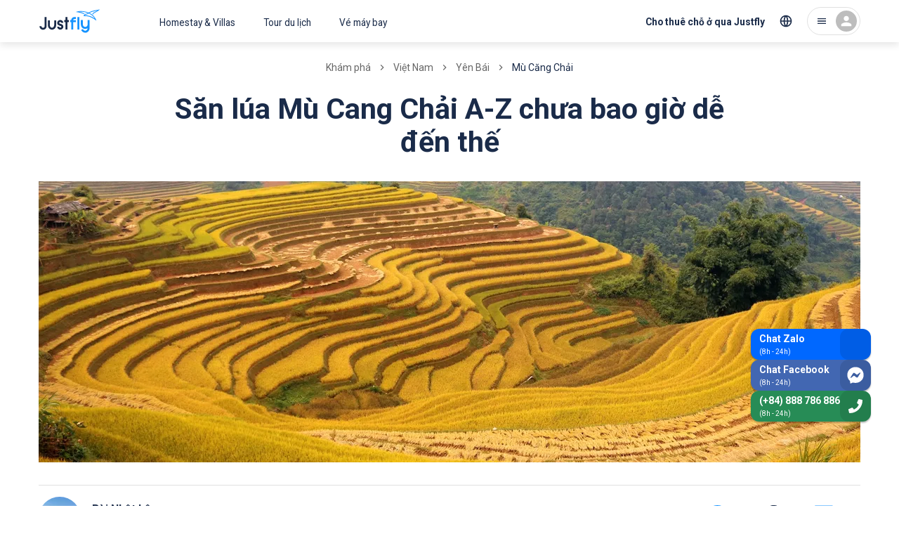

--- FILE ---
content_type: text/html; charset=utf-8
request_url: https://justfly.vn/discovery/vietnam/yen-bai/kinh-nghiem-du-lich-mu-cang-chai
body_size: 79155
content:
<!DOCTYPE html><html lang="vi"><head><meta charSet="utf-8"/><meta name="viewport" content="initial-scale=1, minimum-scale=1, maximum-scale=1, width=device-width"/><script type="application/ld+json">{"@context":"https://schema.org","@type":"BreadcrumbList","itemListElement":[{"@type":"ListItem","position":1,"item":{"@id":"https://justfly.vn/discovery","name":"Khám phá"}},{"@type":"ListItem","position":2,"item":{"@id":"https://justfly.vn/discovery/vietnam","name":"Việt Nam"}},{"@type":"ListItem","position":3,"item":{"@id":"https://justfly.vnnull","name":"Yên Bái"}},{"@type":"ListItem","position":4,"item":{"@id":"https://justfly.vnnull","name":"Mù Căng Chải"}}]}</script><link rel="preload" as="image" imageSrcSet="https://cdn.justfly.vn/640x219/media/202107/01/1625106991-dia-diem-du-lich-yen-bai-12.jpg 640w, https://cdn.justfly.vn/828x283/media/202107/01/1625106991-dia-diem-du-lich-yen-bai-12.jpg 828w, https://cdn.justfly.vn/1170x400/media/202107/01/1625106991-dia-diem-du-lich-yen-bai-12.jpg 1200w, https://cdn.justfly.vn/1170x400/media/202107/01/1625106991-dia-diem-du-lich-yen-bai-12.jpg 1920w, https://cdn.justfly.vn/1170x400/media/202107/01/1625106991-dia-diem-du-lich-yen-bai-12.jpg 2048w" imageSizes="100vw"/><script type="application/ld+json">{"@context":"https://schema.org","@type":"Article","datePublished":"2021-04-19T02:58:09","description":"Mùi thơm của lúa mới, màu vàng ươm cả một vùng trời sẽ là những hình ảnh bạn có thể nhìn thấy ở Mù Càng Chải vào cuối mùa thu. Có lẽ đối với nhiều du khách sẽ chưa bao giờ nhìn thấy những ruộng bậc thang cao chót vót, Mù Cang Chải thực sự sẽ là một điểm đến để “săn lúa” chất nhất khu vực Tây Bắc. Để tham khảo kinh nghiệm du lịch Mù Cang Chải từ A-Z, hãy theo dõi nội dung trong bài viết này nhé!","mainEntityOfPage":{"@type":"WebPage","@id":"https://justfly.vn/discovery/vietnam/yen-bai/kinh-nghiem-du-lich-mu-cang-chai"},"headline":"Săn lúa Mù Cang Chải A-Z chưa bao giờ dễ đến thế","image":["https://cdn.justfly.vn/400x300/media/202107/01/1625106991-dia-diem-du-lich-yen-bai-12.jpg"],"dateModified":"2021-04-19T02:58:09","author":{"@type":"Person","name":"Justfly.vn"},"publisher":{"@type":"Organization","name":"Justfly.vn","logo":{"@type":"ImageObject","url":"https://justfly.vn/images/logo.svg"}}}</script><title>Săn lúa Mù Cang Chải A-Z chưa bao giờ dễ đến thế | Justfly.vn</title><meta name="robots" content="index,follow"/><meta name="description" content="Mùi thơm của lúa mới, màu vàng ươm cả một vùng trời sẽ là những hình ảnh bạn có thể nhìn thấy ở Mù Càng Chải vào cuối mùa thu. Có lẽ đối với nhiều du khách sẽ chưa bao giờ nhìn thấy những ruộng bậc thang cao chót vót, Mù Cang Chải thực sự sẽ là một điểm đến để “săn lúa” chất nhất khu vực Tây Bắc. Để tham khảo kinh nghiệm du lịch Mù Cang Chải từ A-Z, hãy theo dõi nội dung trong bài viết này nhé! "/><meta property="og:title" content="Săn lúa Mù Cang Chải A-Z chưa bao giờ dễ đến thế | Justfly.vn"/><meta property="og:description" content="Mùi thơm của lúa mới, màu vàng ươm cả một vùng trời sẽ là những hình ảnh bạn có thể nhìn thấy ở Mù Càng Chải vào cuối mùa thu. Có lẽ đối với nhiều du khách sẽ chưa bao giờ nhìn thấy những ruộng bậc thang cao chót vót, Mù Cang Chải thực sự sẽ là một điểm đến để “săn lúa” chất nhất khu vực Tây Bắc. Để tham khảo kinh nghiệm du lịch Mù Cang Chải từ A-Z, hãy theo dõi nội dung trong bài viết này nhé! "/><meta property="og:url" content="https://justfly.vn/discovery/vietnam/yen-bai/kinh-nghiem-du-lich-mu-cang-chai"/><meta property="og:type" content="website"/><meta property="og:image" content="https://cdn.justfly.vn/1170x400/media/202107/01/1625106991-dia-diem-du-lich-yen-bai-12.jpg"/><meta property="og:image:width" content="1170"/><meta property="og:image:height" content="400"/><meta name="next-head-count" content="15"/><meta charSet="utf-8"/><meta name="theme-color" content="#1A2B49"/><link rel="apple-touch-icon" sizes="180x180" href="/apple-touch-icon.png"/><link rel="icon" type="image/png" sizes="32x32" href="/favicon-32x32.png"/><link rel="icon" type="image/png" sizes="16x16" href="/favicon-16x16.png"/><link rel="manifest" href="/site.webmanifest"/><link rel="mask-icon" href="/safari-pinned-tab.svg" color="#5bbad5"/><meta name="apple-mobile-web-app-title" content="Justfly.vn"/><meta name="application-name" content="Justfly.vn"/><meta name="msapplication-TileColor" content="#da532c"/><meta name="theme-color" content="#ffffff"/><style data-emotion="css-global 0"></style><style data-emotion="css-global 13j22a8">html{-webkit-font-smoothing:antialiased;-moz-osx-font-smoothing:grayscale;box-sizing:border-box;-webkit-text-size-adjust:100%;}*,*::before,*::after{box-sizing:inherit;}strong,b{font-weight:700;}body{margin:0;color:#1A2B49;font-family:Roboto,Helvetica Neue,Arial,sans-serif;font-weight:400;font-size:1.3rem;line-height:1.5;background-color:#fff;}@media (max-width:960px){body{font-size:1.6rem!important;}}@media (min-width:660px){body{font-size:1.3333rem;}}@media (min-width:960px){body{font-size:1.6rem;}}@media (min-width:1218px){body{font-size:1.6rem;}}@media print{body{background-color:#fff;}}body::backdrop{background-color:#fff;}</style><style data-emotion="css-global jr61at">html{font-size:62.5%;}body{width:100%;height:100%;}#__next{width:100%;height:100%;}.lg-outer{z-index:1200!important;}.lg-backdrop{z-index:1199!important;}.lg-prev{border:2px solid!important;border-radius:50%!important;opacity:0!important;}@media (min-width: 600px){.lg-prev{opacity:1!important;}}.lg-next{border:2px solid!important;border-radius:50%!important;opacity:0!important;}@media (min-width: 600px){.lg-next{opacity:1!important;}}.JF-icon{fill:currentColor;width:1em;height:1em;display:inline-block;-webkit-transition:fill 200ms cubic-bezier(0.4, 0, 0.2, 1) 0ms;transition:fill 200ms cubic-bezier(0.4, 0, 0.2, 1) 0ms;-webkit-flex-shrink:0;-ms-flex-negative:0;flex-shrink:0;-webkit-user-select:none;-moz-user-select:none;-ms-user-select:none;user-select:none;}#fb-root .fb_dialog{z-index:1000!important;}.homestay-detail-page header{display:none;}@media (max-width:767px){.homestay-detail-page .fb_dialog_content iframe{-webkit-transform:translateY(-90px)!important;-moz-transform:translateY(-90px)!important;-ms-transform:translateY(-90px)!important;transform:translateY(-90px)!important;}.homestay-detail-page #fb-customer-chat{-webkit-transform:translateY(-90px)!important;-moz-transform:translateY(-90px)!important;-ms-transform:translateY(-90px)!important;transform:translateY(-90px)!important;}.homestay-detail-page .ChatBadge-root{bottom:100px;}}@media (min-width:500px){.homestay-detail-page header{display:-webkit-box;display:-webkit-flex;display:-ms-flexbox;display:flex;}}@media (max-width:767px){.tour-detail-page .fb_dialog_content iframe{-webkit-transform:translateY(-90px)!important;-moz-transform:translateY(-90px)!important;-ms-transform:translateY(-90px)!important;transform:translateY(-90px)!important;}.tour-detail-page #fb-customer-chat{-webkit-transform:translateY(-90px)!important;-moz-transform:translateY(-90px)!important;-ms-transform:translateY(-90px)!important;transform:translateY(-90px)!important;}.tour-detail-page .ChatBadge-root{display:none;}}@media (max-width:767px){.homestay-booking-page .ChatBadge-root{display:none;}}@media (max-width:767px){.homestay-payment-page .ChatBadge-root{display:none;}}@media (max-width:767px){.homestay-success-page .ChatBadge-root{display:none;}}@media (max-width:767px){.homestay-confirm-page .ChatBadge-root{display:none;}}.flight-list-page .Hotline-root{display:none;}@media (max-width:767px){.flight-list-page .ChatBadge-root{display:none;}}.flight-booking-page{background-color:#f5f5f5;}.flight-booking-page .Hotline-root{display:none;}@media (max-width:767px){.flight-booking-page{background-color:#f5f5f5;}.flight-booking-page .ChatBadge-root{display:none;}}.flight-payment-page .Hotline-root{display:none;}@media (max-width:767px){.flight-payment-page .ChatBadge-root{display:none;}}.flight-booking-success-page .Hotline-root{display:none;}@media (max-width:767px){.flight-booking-success-page .ChatBadge-root{display:none;}}@media (max-width:767px){.homestay-review-page .ChatBadge-root{display:none;}}</style><style data-emotion="css-global 1prfaxn">@-webkit-keyframes mui-auto-fill{from{display:block;}}@keyframes mui-auto-fill{from{display:block;}}@-webkit-keyframes mui-auto-fill-cancel{from{display:block;}}@keyframes mui-auto-fill-cancel{from{display:block;}}</style><style data-emotion="css gk13es 1ql1h20 1wma6cb yikexy yil81w 498ip0 1nnh1gl uwwqev 45tcnr 1tpqb3r 1gegewr 1ufd5zb ugye4n 17uzljn t9mek3 1xdhyk6 16rh2ca 1dkwtdm 1j6zck1 ebaisq 5jd5k6 1jv9g56 15cngi8 zg844a mhqkf8 1mumf4m 10urczc nhb8h9 1n4g9ka 3mf706 1huyggg 1cfsa8z 14f8s2e z2zxh2 razfkv 33fpl7 mpf477 a7oydr 1hy9t21 azh9px 1gslw36 1b53vtu 168beon ovhw02 1iostrr 7cnhkf jj3rb kx26a 199phte 1loysje 1tsvksn j16lsj ukt21q 1a5fywq zfngve 11reixl 1g20ixx 7xbfvy qievsd 1b56spm zmpskz 4bfx0n 18kx397 1phy6ox j1rz64 1bzwowi 1geyd95 4mtsyt 1jx5r1v 1bnuxum nvvb51 11qouqr 1sdjgwu 14z282i 1mjiyub 18b2v14 98dm78 13mhzqk 1bahkrq 18qh2kw feqhe6 1schngg 1a6giau 162edyi igs3ac hdw1oc r0nnv6 gtnzih 1v9e8c2 1jfy8zo 1ms3xlb 15wf5o1 1ugakdg 69fmxm 1xumz8c szrbyq clss8l 1cntd1h ci57af dmeh2h 1rv21fj i3hfu2 1nkqbji 46ym0 1rcqjl 1i5djwh 1v5njdj xiuukp 10wrcnc 1lq6bzj 19eqqzn 1amo36o 1w8dxpl 1fhgjcy ts9ojl 178l1ia 11c1j6i 17e7qek 17o5nyn fawqy8 1fx8m19 a0y2e3 hboir5 8atqhb myefuv sbw4i4 1vg2ke1 13njxgd 9rbfka 144prm yjpb6t 1t3v2cw id4sn2 1p0ylsw 1ycazgp oqck9g fy6gg3 l8awwo 1k5i59l 13o7eu2 1vy26p7 5l7j0y 1o1bfhq 16my3ek cuf51e">.css-gk13es{background-color:#fff;color:#1A2B49;-webkit-transition:box-shadow 300ms cubic-bezier(0.4, 0, 0.2, 1) 0ms;transition:box-shadow 300ms cubic-bezier(0.4, 0, 0.2, 1) 0ms;box-shadow:none;display:-webkit-box;display:-webkit-flex;display:-ms-flexbox;display:flex;-webkit-flex-direction:column;-ms-flex-direction:column;flex-direction:column;width:100%;box-sizing:border-box;-webkit-flex-shrink:0;-ms-flex-negative:0;flex-shrink:0;position:fixed;z-index:1100;top:0;left:auto;right:0;background-color:#1A2B49;color:#fff;background-color:#fff;box-shadow:0px 4px 10px rgba(0, 0, 0, 0.1);position:-webkit-sticky;position:sticky;top:0;padding-right:0!important;}@media print{.css-gk13es{position:absolute;}}@media (min-width:960px){.css-gk13es{border-bottom:none;}.css-gk13es::after{content:" ";top:0;left:0;width:100%;height:100%;position:absolute;background:#fff;z-index:999;opacity:1;-webkit-transform:scaleY(1);-moz-transform:scaleY(1);-ms-transform:scaleY(1);transform:scaleY(1);-webkit-transition:-webkit-transform 250ms ease,opacity 250ms ease,-webkit-transform 250ms ease,opacity 250ms ease;transition:transform 250ms ease,opacity 250ms ease,-webkit-transform 250ms ease,opacity 250ms ease;}.css-gk13es.animation-header::after{content:" ";height:100%;-webkit-transform:scaleY(3);-moz-transform:scaleY(3);-ms-transform:scaleY(3);transform:scaleY(3);background:#fff;}}.css-1ql1h20{width:100%;margin-left:auto;box-sizing:border-box;margin-right:auto;display:block;padding-left:16px;padding-right:16px;height:54px;display:-webkit-box;display:-webkit-flex;display:-ms-flexbox;display:flex;-webkit-box-pack:justify;-webkit-justify-content:space-between;justify-content:space-between;-webkit-align-items:center;-webkit-box-align:center;-ms-flex-align:center;align-items:center;}@media (min-width:660px){.css-1ql1h20{padding-left:24px;padding-right:24px;}}@media (min-width:1218px){.css-1ql1h20{max-width:1218px;}}@media (min-width:960px){.css-1ql1h20{position:relative;height:60px;z-index:1000;margin:0px auto;}}.css-1wma6cb{display:-webkit-box;display:-webkit-flex;display:-ms-flexbox;display:flex;-webkit-align-items:center;-webkit-box-align:center;-ms-flex-align:center;align-items:center;z-index:1;-webkit-flex:1;-ms-flex:1;flex:1;}@media (min-width:960px){.css-1wma6cb{display:-webkit-box;display:-webkit-flex;display:-ms-flexbox;display:flex;}}.css-yikexy{display:-webkit-inline-box;display:-webkit-inline-flex;display:-ms-inline-flexbox;display:inline-flex;-webkit-align-items:center;-webkit-box-align:center;-ms-flex-align:center;align-items:center;-webkit-box-pack:center;-ms-flex-pack:center;-webkit-justify-content:center;justify-content:center;position:relative;box-sizing:border-box;-webkit-tap-highlight-color:transparent;background-color:transparent;outline:0;border:0;margin:0;border-radius:0;padding:0;cursor:pointer;-webkit-user-select:none;-moz-user-select:none;-ms-user-select:none;user-select:none;vertical-align:middle;-moz-appearance:none;-webkit-appearance:none;-webkit-text-decoration:none;text-decoration:none;color:inherit;text-align:center;-webkit-flex:0 0 auto;-ms-flex:0 0 auto;flex:0 0 auto;font-size:2.4rem;padding:8px;border-radius:50%;overflow:visible;color:rgba(0, 0, 0, 0.54);-webkit-transition:background-color 150ms cubic-bezier(0.4, 0, 0.2, 1) 0ms;transition:background-color 150ms cubic-bezier(0.4, 0, 0.2, 1) 0ms;margin-left:-12px;padding:12px;font-size:2.8rem;}.css-yikexy::-moz-focus-inner{border-style:none;}.css-yikexy.Mui-disabled{pointer-events:none;cursor:default;}@media print{.css-yikexy{-webkit-print-color-adjust:exact;color-adjust:exact;}}.css-yikexy:hover{background-color:rgba(0, 0, 0, 0.04);}@media (hover: none){.css-yikexy:hover{background-color:transparent;}}.css-yikexy.Mui-disabled{background-color:transparent;color:rgba(0, 0, 0, 0.26);}@media (min-width:960px){.css-yikexy{display:none;}}.css-yil81w{font-size:2.2rem;color:#1A2B49;}.css-498ip0{display:-webkit-inline-box;display:-webkit-inline-flex;display:-ms-inline-flexbox;display:inline-flex;-webkit-align-items:center;-webkit-box-align:center;-ms-flex-align:center;align-items:center;-webkit-box-pack:center;-ms-flex-pack:center;-webkit-justify-content:center;justify-content:center;position:relative;box-sizing:border-box;-webkit-tap-highlight-color:transparent;background-color:transparent;outline:0;border:0;margin:0;border-radius:0;padding:0;cursor:pointer;-webkit-user-select:none;-moz-user-select:none;-ms-user-select:none;user-select:none;vertical-align:middle;-moz-appearance:none;-webkit-appearance:none;-webkit-text-decoration:none;text-decoration:none;color:inherit;text-transform:none;font-family:Roboto,Helvetica Neue,Arial,sans-serif;font-weight:500;font-size:1.2rem;line-height:1.75;min-width:64px;padding:6px 8px;border-radius:4px;-webkit-transition:background-color 250ms cubic-bezier(0.4, 0, 0.2, 1) 0ms,box-shadow 250ms cubic-bezier(0.4, 0, 0.2, 1) 0ms,border-color 250ms cubic-bezier(0.4, 0, 0.2, 1) 0ms,color 250ms cubic-bezier(0.4, 0, 0.2, 1) 0ms;transition:background-color 250ms cubic-bezier(0.4, 0, 0.2, 1) 0ms,box-shadow 250ms cubic-bezier(0.4, 0, 0.2, 1) 0ms,border-color 250ms cubic-bezier(0.4, 0, 0.2, 1) 0ms,color 250ms cubic-bezier(0.4, 0, 0.2, 1) 0ms;color:#1A2B49;display:-webkit-box;display:-webkit-flex;display:-ms-flexbox;display:flex;}.css-498ip0::-moz-focus-inner{border-style:none;}.css-498ip0.Mui-disabled{pointer-events:none;cursor:default;}@media print{.css-498ip0{-webkit-print-color-adjust:exact;color-adjust:exact;}}@media (min-width:660px){.css-498ip0{font-size:1.3714rem;}}@media (min-width:960px){.css-498ip0{font-size:1.3714rem;}}@media (min-width:1218px){.css-498ip0{font-size:1.3714rem;}}.css-498ip0:hover{-webkit-text-decoration:none;text-decoration:none;background-color:rgba(26, 43, 73, 0.04);}@media (hover: none){.css-498ip0:hover{background-color:transparent;}}.css-498ip0.Mui-disabled{color:rgba(0, 0, 0, 0.26);}.css-498ip0 .Logo-container{-webkit-transform:translateY(-2px);-moz-transform:translateY(-2px);-ms-transform:translateY(-2px);transform:translateY(-2px);}@media (min-width:960px){.css-498ip0{display:none;}}.css-1nnh1gl{width:86px;height:44px;}.css-uwwqev{width:100%;height:100%;}.css-45tcnr{fill:#1593FF;}.css-1tpqb3r{fill:#1A2B49;}.css-1gegewr{display:-webkit-inline-box;display:-webkit-inline-flex;display:-ms-inline-flexbox;display:inline-flex;-webkit-align-items:center;-webkit-box-align:center;-ms-flex-align:center;align-items:center;-webkit-box-pack:center;-ms-flex-pack:center;-webkit-justify-content:center;justify-content:center;position:relative;box-sizing:border-box;-webkit-tap-highlight-color:transparent;background-color:transparent;outline:0;border:0;margin:0;border-radius:0;padding:0;cursor:pointer;-webkit-user-select:none;-moz-user-select:none;-ms-user-select:none;user-select:none;vertical-align:middle;-moz-appearance:none;-webkit-appearance:none;-webkit-text-decoration:none;text-decoration:none;color:inherit;text-transform:none;font-family:Roboto,Helvetica Neue,Arial,sans-serif;font-weight:500;font-size:1.2rem;line-height:1.75;min-width:64px;padding:6px 8px;border-radius:4px;-webkit-transition:background-color 250ms cubic-bezier(0.4, 0, 0.2, 1) 0ms,box-shadow 250ms cubic-bezier(0.4, 0, 0.2, 1) 0ms,border-color 250ms cubic-bezier(0.4, 0, 0.2, 1) 0ms,color 250ms cubic-bezier(0.4, 0, 0.2, 1) 0ms;transition:background-color 250ms cubic-bezier(0.4, 0, 0.2, 1) 0ms,box-shadow 250ms cubic-bezier(0.4, 0, 0.2, 1) 0ms,border-color 250ms cubic-bezier(0.4, 0, 0.2, 1) 0ms,color 250ms cubic-bezier(0.4, 0, 0.2, 1) 0ms;color:#1A2B49;display:none;}.css-1gegewr::-moz-focus-inner{border-style:none;}.css-1gegewr.Mui-disabled{pointer-events:none;cursor:default;}@media print{.css-1gegewr{-webkit-print-color-adjust:exact;color-adjust:exact;}}@media (min-width:660px){.css-1gegewr{font-size:1.3714rem;}}@media (min-width:960px){.css-1gegewr{font-size:1.3714rem;}}@media (min-width:1218px){.css-1gegewr{font-size:1.3714rem;}}.css-1gegewr:hover{-webkit-text-decoration:none;text-decoration:none;background-color:rgba(26, 43, 73, 0.04);}@media (hover: none){.css-1gegewr:hover{background-color:transparent;}}.css-1gegewr.Mui-disabled{color:rgba(0, 0, 0, 0.26);}@media (min-width:960px){.css-1gegewr{display:-webkit-box;display:-webkit-flex;display:-ms-flexbox;display:flex;margin-left:-64px;}.css-1gegewr .Logo-image{height:46px;}}.css-1ufd5zb{width:200px;height:46px;}.css-ugye4n{display:none;}@media (min-width:960px){.css-ugye4n{display:-webkit-box;display:-webkit-flex;display:-ms-flexbox;display:flex;}}.css-17uzljn{display:-webkit-inline-box;display:-webkit-inline-flex;display:-ms-inline-flexbox;display:inline-flex;-webkit-align-items:center;-webkit-box-align:center;-ms-flex-align:center;align-items:center;-webkit-box-pack:center;-ms-flex-pack:center;-webkit-justify-content:center;justify-content:center;position:relative;box-sizing:border-box;-webkit-tap-highlight-color:transparent;background-color:transparent;outline:0;border:0;margin:0;border-radius:0;padding:0;cursor:pointer;-webkit-user-select:none;-moz-user-select:none;-ms-user-select:none;user-select:none;vertical-align:middle;-moz-appearance:none;-webkit-appearance:none;-webkit-text-decoration:none;text-decoration:none;color:inherit;text-transform:none;font-family:Roboto,Helvetica Neue,Arial,sans-serif;font-weight:500;font-size:1.2rem;line-height:1.75;min-width:64px;padding:6px 8px;border-radius:4px;-webkit-transition:background-color 250ms cubic-bezier(0.4, 0, 0.2, 1) 0ms,box-shadow 250ms cubic-bezier(0.4, 0, 0.2, 1) 0ms,border-color 250ms cubic-bezier(0.4, 0, 0.2, 1) 0ms,color 250ms cubic-bezier(0.4, 0, 0.2, 1) 0ms;transition:background-color 250ms cubic-bezier(0.4, 0, 0.2, 1) 0ms,box-shadow 250ms cubic-bezier(0.4, 0, 0.2, 1) 0ms,border-color 250ms cubic-bezier(0.4, 0, 0.2, 1) 0ms,color 250ms cubic-bezier(0.4, 0, 0.2, 1) 0ms;color:#1A2B49;font-weight:normal;padding:20px 20px 16px;border-radius:0;}.css-17uzljn::-moz-focus-inner{border-style:none;}.css-17uzljn.Mui-disabled{pointer-events:none;cursor:default;}@media print{.css-17uzljn{-webkit-print-color-adjust:exact;color-adjust:exact;}}@media (min-width:660px){.css-17uzljn{font-size:1.3714rem;}}@media (min-width:960px){.css-17uzljn{font-size:1.3714rem;}}@media (min-width:1218px){.css-17uzljn{font-size:1.3714rem;}}.css-17uzljn:hover{-webkit-text-decoration:none;text-decoration:none;background-color:rgba(26, 43, 73, 0.04);}@media (hover: none){.css-17uzljn:hover{background-color:transparent;}}.css-17uzljn.Mui-disabled{color:rgba(0, 0, 0, 0.26);}.css-t9mek3{display:-webkit-box;display:-webkit-flex;display:-ms-flexbox;display:flex;-webkit-box-pack:center;-ms-flex-pack:center;-webkit-justify-content:center;justify-content:center;-webkit-align-items:center;-webkit-box-align:center;-ms-flex-align:center;align-items:center;z-index:1;}@media (min-width:960px){.css-t9mek3{-webkit-flex:0 1 auto;-ms-flex:0 1 auto;flex:0 1 auto;display:-webkit-box;display:-webkit-flex;display:-ms-flexbox;display:flex;-webkit-box-pack:end;-ms-flex-pack:end;-webkit-justify-content:flex-end;justify-content:flex-end;-webkit-align-items:center;-webkit-box-align:center;-ms-flex-align:center;align-items:center;}}.css-16rh2ca{display:-webkit-inline-box;display:-webkit-inline-flex;display:-ms-inline-flexbox;display:inline-flex;-webkit-align-items:center;-webkit-box-align:center;-ms-flex-align:center;align-items:center;-webkit-box-pack:center;-ms-flex-pack:center;-webkit-justify-content:center;justify-content:center;position:relative;box-sizing:border-box;-webkit-tap-highlight-color:transparent;background-color:transparent;outline:0;border:0;margin:0;border-radius:0;padding:0;cursor:pointer;-webkit-user-select:none;-moz-user-select:none;-ms-user-select:none;user-select:none;vertical-align:middle;-moz-appearance:none;-webkit-appearance:none;-webkit-text-decoration:none;text-decoration:none;color:inherit;text-align:center;-webkit-flex:0 0 auto;-ms-flex:0 0 auto;flex:0 0 auto;font-size:2.4rem;padding:8px;border-radius:50%;overflow:visible;color:rgba(0, 0, 0, 0.54);-webkit-transition:background-color 150ms cubic-bezier(0.4, 0, 0.2, 1) 0ms;transition:background-color 150ms cubic-bezier(0.4, 0, 0.2, 1) 0ms;color:#1A2B49;padding:12px;font-size:2.8rem;font-size:2.2rem;}.css-16rh2ca::-moz-focus-inner{border-style:none;}.css-16rh2ca.Mui-disabled{pointer-events:none;cursor:default;}@media print{.css-16rh2ca{-webkit-print-color-adjust:exact;color-adjust:exact;}}.css-16rh2ca:hover{background-color:rgba(0, 0, 0, 0.04);}@media (hover: none){.css-16rh2ca:hover{background-color:transparent;}}.css-16rh2ca:hover{background-color:rgba(26, 43, 73, 0.04);}@media (hover: none){.css-16rh2ca:hover{background-color:transparent;}}.css-16rh2ca.Mui-disabled{background-color:transparent;color:rgba(0, 0, 0, 0.26);}.css-16rh2ca svg{fill:none;}@media (min-width:960px){.css-16rh2ca{display:none;}}.css-1dkwtdm{display:-webkit-inline-box;display:-webkit-inline-flex;display:-ms-inline-flexbox;display:inline-flex;-webkit-align-items:center;-webkit-box-align:center;-ms-flex-align:center;align-items:center;-webkit-box-pack:center;-ms-flex-pack:center;-webkit-justify-content:center;justify-content:center;position:relative;box-sizing:border-box;-webkit-tap-highlight-color:transparent;background-color:transparent;outline:0;border:0;margin:0;border-radius:0;padding:0;cursor:pointer;-webkit-user-select:none;-moz-user-select:none;-ms-user-select:none;user-select:none;vertical-align:middle;-moz-appearance:none;-webkit-appearance:none;-webkit-text-decoration:none;text-decoration:none;color:inherit;text-transform:none;font-family:Roboto,Helvetica Neue,Arial,sans-serif;font-weight:500;font-size:1.5rem;line-height:1.75;min-width:64px;padding:8px 11px;border-radius:4px;-webkit-transition:background-color 250ms cubic-bezier(0.4, 0, 0.2, 1) 0ms,box-shadow 250ms cubic-bezier(0.4, 0, 0.2, 1) 0ms,border-color 250ms cubic-bezier(0.4, 0, 0.2, 1) 0ms,color 250ms cubic-bezier(0.4, 0, 0.2, 1) 0ms;transition:background-color 250ms cubic-bezier(0.4, 0, 0.2, 1) 0ms,box-shadow 250ms cubic-bezier(0.4, 0, 0.2, 1) 0ms,border-color 250ms cubic-bezier(0.4, 0, 0.2, 1) 0ms,color 250ms cubic-bezier(0.4, 0, 0.2, 1) 0ms;color:#1A2B49;font-weight:bold;border-radius:30px;display:none;line-height:1.3;padding:12px 16px;height:44px;-webkit-align-items:flex-end;-webkit-box-align:flex-end;-ms-flex-align:flex-end;align-items:flex-end;}.css-1dkwtdm::-moz-focus-inner{border-style:none;}.css-1dkwtdm.Mui-disabled{pointer-events:none;cursor:default;}@media print{.css-1dkwtdm{-webkit-print-color-adjust:exact;color-adjust:exact;}}@media (min-width:660px){.css-1dkwtdm{font-size:1.3714rem;}}@media (min-width:960px){.css-1dkwtdm{font-size:1.3714rem;}}@media (min-width:1218px){.css-1dkwtdm{font-size:1.3714rem;}}.css-1dkwtdm:hover{-webkit-text-decoration:none;text-decoration:none;background-color:rgba(26, 43, 73, 0.04);}@media (hover: none){.css-1dkwtdm:hover{background-color:transparent;}}.css-1dkwtdm.Mui-disabled{color:rgba(0, 0, 0, 0.26);}@media (min-width:960px){.css-1dkwtdm{display:-webkit-box;display:-webkit-flex;display:-ms-flexbox;display:flex;}}.css-1j6zck1{display:-webkit-inline-box;display:-webkit-inline-flex;display:-ms-inline-flexbox;display:inline-flex;-webkit-align-items:center;-webkit-box-align:center;-ms-flex-align:center;align-items:center;-webkit-box-pack:center;-ms-flex-pack:center;-webkit-justify-content:center;justify-content:center;position:relative;box-sizing:border-box;-webkit-tap-highlight-color:transparent;background-color:transparent;outline:0;border:0;margin:0;border-radius:0;padding:0;cursor:pointer;-webkit-user-select:none;-moz-user-select:none;-ms-user-select:none;user-select:none;vertical-align:middle;-moz-appearance:none;-webkit-appearance:none;-webkit-text-decoration:none;text-decoration:none;color:inherit;text-align:center;-webkit-flex:0 0 auto;-ms-flex:0 0 auto;flex:0 0 auto;font-size:2.4rem;padding:8px;border-radius:50%;overflow:visible;color:rgba(0, 0, 0, 0.54);-webkit-transition:background-color 150ms cubic-bezier(0.4, 0, 0.2, 1) 0ms;transition:background-color 150ms cubic-bezier(0.4, 0, 0.2, 1) 0ms;color:#1A2B49;padding:12px;font-size:2.8rem;font-size:2rem;display:none;}.css-1j6zck1::-moz-focus-inner{border-style:none;}.css-1j6zck1.Mui-disabled{pointer-events:none;cursor:default;}@media print{.css-1j6zck1{-webkit-print-color-adjust:exact;color-adjust:exact;}}.css-1j6zck1:hover{background-color:rgba(0, 0, 0, 0.04);}@media (hover: none){.css-1j6zck1:hover{background-color:transparent;}}.css-1j6zck1:hover{background-color:rgba(26, 43, 73, 0.04);}@media (hover: none){.css-1j6zck1:hover{background-color:transparent;}}.css-1j6zck1.Mui-disabled{background-color:transparent;color:rgba(0, 0, 0, 0.26);}@media (min-width:960px){.css-1j6zck1{margin-left:-8px;display:-webkit-box;display:-webkit-flex;display:-ms-flexbox;display:flex;}}.css-ebaisq{margin:0;-webkit-flex-shrink:0;-ms-flex-negative:0;flex-shrink:0;border-width:0;border-style:solid;border-color:rgba(0, 0, 0, 0.12);border-bottom-width:0;height:100%;border-right-width:thin;height:32px;margin:0px 4px;}@media (min-width:960px){.css-ebaisq{display:none;}}.css-5jd5k6{display:-webkit-inline-box;display:-webkit-inline-flex;display:-ms-inline-flexbox;display:inline-flex;-webkit-align-items:center;-webkit-box-align:center;-ms-flex-align:center;align-items:center;-webkit-box-pack:center;-ms-flex-pack:center;-webkit-justify-content:center;justify-content:center;position:relative;box-sizing:border-box;-webkit-tap-highlight-color:transparent;background-color:transparent;outline:0;border:0;margin:0;border-radius:0;padding:0;cursor:pointer;-webkit-user-select:none;-moz-user-select:none;-ms-user-select:none;user-select:none;vertical-align:middle;-moz-appearance:none;-webkit-appearance:none;-webkit-text-decoration:none;text-decoration:none;color:inherit;text-align:center;-webkit-flex:0 0 auto;-ms-flex:0 0 auto;flex:0 0 auto;font-size:2.4rem;padding:8px;border-radius:50%;overflow:visible;color:rgba(0, 0, 0, 0.54);-webkit-transition:background-color 150ms cubic-bezier(0.4, 0, 0.2, 1) 0ms;transition:background-color 150ms cubic-bezier(0.4, 0, 0.2, 1) 0ms;margin-right:-12px;color:#1A2B49;}.css-5jd5k6::-moz-focus-inner{border-style:none;}.css-5jd5k6.Mui-disabled{pointer-events:none;cursor:default;}@media print{.css-5jd5k6{-webkit-print-color-adjust:exact;color-adjust:exact;}}.css-5jd5k6:hover{background-color:rgba(0, 0, 0, 0.04);}@media (hover: none){.css-5jd5k6:hover{background-color:transparent;}}.css-5jd5k6:hover{background-color:rgba(26, 43, 73, 0.04);}@media (hover: none){.css-5jd5k6:hover{background-color:transparent;}}.css-5jd5k6.Mui-disabled{background-color:transparent;color:rgba(0, 0, 0, 0.26);}@media (min-width:960px){.css-5jd5k6{border-radius:24px;padding:4px 4px 4px 12px;border:1px solid rgba(0, 0, 0, 0.12);margin-left:8px;margin-right:0px;}}.css-1jv9g56{display:none!important;font-size:1.6rem;color:#1A2B49;}@media (min-width:960px){.css-1jv9g56{display:-webkit-box!important;display:-webkit-flex!important;display:-ms-flexbox!important;display:flex!important;}}.css-15cngi8{position:relative;display:-webkit-box;display:-webkit-flex;display:-ms-flexbox;display:flex;-webkit-align-items:center;-webkit-box-align:center;-ms-flex-align:center;align-items:center;-webkit-box-pack:center;-ms-flex-pack:center;-webkit-justify-content:center;justify-content:center;-webkit-flex-shrink:0;-ms-flex-negative:0;flex-shrink:0;width:40px;height:40px;font-family:Roboto,Helvetica Neue,Arial,sans-serif;font-size:2rem;line-height:1;border-radius:50%;overflow:hidden;-webkit-user-select:none;-moz-user-select:none;-ms-user-select:none;user-select:none;color:#fff;background-color:#bdbdbd;width:30px;height:30px;font-size:1.8rem;}@media (min-width:960px){.css-15cngi8{margin-left:12px;}}.css-zg844a{-webkit-user-select:none;-moz-user-select:none;-ms-user-select:none;user-select:none;width:1em;height:1em;display:inline-block;fill:currentColor;-webkit-flex-shrink:0;-ms-flex-negative:0;flex-shrink:0;-webkit-transition:fill 200ms cubic-bezier(0.4, 0, 0.2, 1) 0ms;transition:fill 200ms cubic-bezier(0.4, 0, 0.2, 1) 0ms;font-size:2.4rem;width:75%;height:75%;}.css-mhqkf8{background-color:white;position:relative;padding:20px 0px;background-color:transparent;color:#1A2B49;padding:8px 0px!important;}@media (min-width:1218px){.css-mhqkf8{padding:40px 0px;display:block;}}.css-mhqkf8 .Gallery-mobileRoot{margin:0px -16px;}.css-mhqkf8 .ImageView-mobileImage{margin:0px -16px;}.css-mhqkf8 .ComponentHeading-title{max-width:800px;margin:16px auto 32px;}@media (min-width:960px){.css-mhqkf8{padding:16px 0px!important;}}.css-1mumf4m{width:100%;margin-left:auto;box-sizing:border-box;margin-right:auto;display:block;padding-left:16px;padding-right:16px;}@media (min-width:660px){.css-1mumf4m{padding-left:24px;padding-right:24px;}}@media (min-width:1218px){.css-1mumf4m{max-width:1218px;}}.css-10urczc{margin:0;font-family:Roboto,Helvetica Neue,Arial,sans-serif;font-weight:400;font-size:1.3rem;line-height:1.5;text-align:center;color:rgba(0, 0, 0, 0.6);display:-webkit-box;display:-webkit-flex;display:-ms-flexbox;display:flex;-webkit-box-pack:center;-ms-flex-pack:center;-webkit-justify-content:center;justify-content:center;-webkit-align-items:center;-webkit-box-align:center;-ms-flex-align:center;align-items:center;margin:8px 0px 24px;}@media (max-width:960px){.css-10urczc{font-size:1.6rem!important;}}@media (min-width:660px){.css-10urczc{font-size:1.3333rem;}}@media (min-width:960px){.css-10urczc{font-size:1.6rem;}}@media (min-width:1218px){.css-10urczc{font-size:1.6rem;}}.css-10urczc .MuiTypography-root{font-size:1.3rem!important;}@media (min-width:960px){.css-10urczc .MuiTypography-root{font-size:1.4rem!important;}}.css-nhb8h9{display:-webkit-box;display:-webkit-flex;display:-ms-flexbox;display:flex;-webkit-box-flex-wrap:wrap;-webkit-flex-wrap:wrap;-ms-flex-wrap:wrap;flex-wrap:wrap;-webkit-align-items:center;-webkit-box-align:center;-ms-flex-align:center;align-items:center;padding:0;margin:0;list-style:none;}.css-1n4g9ka{margin:0;color:inherit;-webkit-text-decoration:none;text-decoration:none;color:inherit;}.css-1n4g9ka:hover{-webkit-text-decoration:underline;text-decoration:underline;}.css-3mf706{display:-webkit-box;display:-webkit-flex;display:-ms-flexbox;display:flex;-webkit-user-select:none;-moz-user-select:none;-ms-user-select:none;user-select:none;margin-left:8px;margin-right:8px;}.css-1huyggg{margin:0;font-family:Roboto,Helvetica Neue,Arial,sans-serif;font-weight:400;font-size:1.3rem;line-height:1.5;color:inherit;}@media (max-width:960px){.css-1huyggg{font-size:1.6rem!important;}}@media (min-width:660px){.css-1huyggg{font-size:1.3333rem;}}@media (min-width:960px){.css-1huyggg{font-size:1.6rem;}}@media (min-width:1218px){.css-1huyggg{font-size:1.6rem;}}.css-1cfsa8z{margin:0;font-family:Roboto,Helvetica Neue,Arial,sans-serif;font-weight:400;font-size:1.3rem;line-height:1.5;color:#1A2B49;}@media (max-width:960px){.css-1cfsa8z{font-size:1.6rem!important;}}@media (min-width:660px){.css-1cfsa8z{font-size:1.3333rem;}}@media (min-width:960px){.css-1cfsa8z{font-size:1.6rem;}}@media (min-width:1218px){.css-1cfsa8z{font-size:1.6rem;}}.css-14f8s2e{position:relative;text-align:center;margin-bottom:0;padding-bottom:0;}.css-z2zxh2{margin:0;font-weight:bold;font-size:2.5rem;font-family:Roboto,Helvetica Neue,Arial,sans-serif;line-height:1.167;font-weight:bold;margin-bottom:16px;padding:0;}@media (min-width:660px){.css-z2zxh2{font-size:3.4276rem;}}@media (min-width:960px){.css-z2zxh2{font-size:3.7704rem;}}@media (min-width:1218px){.css-z2zxh2{font-size:4.1131rem;}}.css-razfkv .ImageView-image{display:none;}@media (min-width:960px){.css-razfkv .ImageView-image{display:block;}}.css-razfkv .ImageView-mobileImage{display:block;}@media (min-width:960px){.css-razfkv .ImageView-mobileImage{display:none;}}.css-33fpl7{margin-top:32px;}.css-33fpl7 .Share-root{border:none;display:none;}@media (min-width:960px){.css-33fpl7 .Share-root{display:block;padding:16px;}}.css-33fpl7 .Share-item{margin:0px 8px;}.css-33fpl7 .Share-icon{font-size:2.5rem;}@media (min-width:960px){.css-33fpl7{display:-webkit-box;display:-webkit-flex;display:-ms-flexbox;display:flex;-webkit-box-flex-flow:row no-wrap;-webkit-flex-flow:row no-wrap;-ms-flex-flow:row no-wrap;flex-flow:row no-wrap;-webkit-box-pack:justify;-webkit-justify-content:space-between;justify-content:space-between;-webkit-align-item:center;-ms-flex-item-align-item:center;align-item:center;border-top:1px solid rgba(0, 0, 0, 0.12);border-bottom:1px solid rgba(0, 0, 0, 0.12);}}.css-mpf477{display:-webkit-box;display:-webkit-flex;display:-ms-flexbox;display:flex;-webkit-box-flex-flow:row;-webkit-flex-flow:row;-ms-flex-flow:row;flex-flow:row;-webkit-box-pack:start;-ms-flex-pack:start;-webkit-justify-content:flex-start;justify-content:flex-start;-webkit-align-items:center;-webkit-box-align:center;-ms-flex-align:center;align-items:center;}.css-a7oydr{position:relative;display:-webkit-box;display:-webkit-flex;display:-ms-flexbox;display:flex;-webkit-align-items:center;-webkit-box-align:center;-ms-flex-align:center;align-items:center;-webkit-box-pack:center;-ms-flex-pack:center;-webkit-justify-content:center;justify-content:center;-webkit-flex-shrink:0;-ms-flex-negative:0;flex-shrink:0;width:40px;height:40px;font-family:Roboto,Helvetica Neue,Arial,sans-serif;font-size:2rem;line-height:1;border-radius:50%;overflow:hidden;-webkit-user-select:none;-moz-user-select:none;-ms-user-select:none;user-select:none;margin-right:16px;width:60px;height:60px;}.css-1hy9t21{width:100%;height:100%;text-align:center;object-fit:cover;color:transparent;text-indent:10000px;}.css-azh9px{margin:0;font-family:Roboto,Helvetica Neue,Arial,sans-serif;font-weight:400;font-size:1.3rem;line-height:1.5;font-weight:700;}@media (max-width:960px){.css-azh9px{font-size:1.6rem!important;}}@media (min-width:660px){.css-azh9px{font-size:1.3333rem;}}@media (min-width:960px){.css-azh9px{font-size:1.6rem;}}@media (min-width:1218px){.css-azh9px{font-size:1.6rem;}}.css-1gslw36{margin:0;font-family:Roboto,Helvetica Neue,Arial,sans-serif;font-weight:400;font-size:1.2rem;line-height:1.43;color:rgba(0, 0, 0, 0.6);margin-right:16px;}@media (max-width:960px){.css-1gslw36{font-size:1.4rem!important;}}@media (min-width:660px){.css-1gslw36{font-size:1.3986rem;}}@media (min-width:960px){.css-1gslw36{font-size:1.3986rem;}}@media (min-width:1218px){.css-1gslw36{font-size:1.3986rem;}}.css-1b53vtu{margin:0;font-family:Roboto,Helvetica Neue,Arial,sans-serif;font-weight:400;font-size:1.2rem;line-height:1.43;color:rgba(0, 0, 0, 0.6);}@media (max-width:960px){.css-1b53vtu{font-size:1.4rem!important;}}@media (min-width:660px){.css-1b53vtu{font-size:1.3986rem;}}@media (min-width:960px){.css-1b53vtu{font-size:1.3986rem;}}@media (min-width:1218px){.css-1b53vtu{font-size:1.3986rem;}}@media (min-width:0px){.css-1b53vtu{display:block;}}@media (min-width:960px){.css-1b53vtu{display:inline;}}.css-168beon{display:-webkit-box;display:-webkit-flex;display:-ms-flexbox;display:flex;-webkit-box-pack:center;-ms-flex-pack:center;-webkit-justify-content:center;justify-content:center;-webkit-align-items:center;-webkit-box-align:center;-ms-flex-align:center;align-items:center;padding:16px 0px;border-top:1px solid rgba(0, 0, 0, 0.12);border-bottom:1px solid rgba(0, 0, 0, 0.12);}.css-168beon .Share-icon{font-size:2.5rem;}@media (min-width:1218px){.css-168beon{padding:24px 0px;}.css-168beon .Share-icon{font-size:3.5rem;}}.css-ovhw02{display:-webkit-inline-box;display:-webkit-inline-flex;display:-ms-inline-flexbox;display:inline-flex;-webkit-align-items:center;-webkit-box-align:center;-ms-flex-align:center;align-items:center;-webkit-box-pack:center;-ms-flex-pack:center;-webkit-justify-content:center;justify-content:center;position:relative;box-sizing:border-box;-webkit-tap-highlight-color:transparent;background-color:transparent;outline:0;border:0;margin:0;border-radius:0;padding:0;cursor:pointer;-webkit-user-select:none;-moz-user-select:none;-ms-user-select:none;user-select:none;vertical-align:middle;-moz-appearance:none;-webkit-appearance:none;-webkit-text-decoration:none;text-decoration:none;color:inherit;text-align:center;-webkit-flex:0 0 auto;-ms-flex:0 0 auto;flex:0 0 auto;font-size:2.4rem;padding:8px;border-radius:50%;overflow:visible;color:rgba(0, 0, 0, 0.54);-webkit-transition:background-color 150ms cubic-bezier(0.4, 0, 0.2, 1) 0ms;transition:background-color 150ms cubic-bezier(0.4, 0, 0.2, 1) 0ms;color:#1593FF;padding:12px;font-size:2.8rem;margin:0px 12px;cursor:pointer;}.css-ovhw02::-moz-focus-inner{border-style:none;}.css-ovhw02.Mui-disabled{pointer-events:none;cursor:default;}@media print{.css-ovhw02{-webkit-print-color-adjust:exact;color-adjust:exact;}}.css-ovhw02:hover{background-color:rgba(0, 0, 0, 0.04);}@media (hover: none){.css-ovhw02:hover{background-color:transparent;}}.css-ovhw02:hover{background-color:rgba(21, 147, 255, 0.04);}@media (hover: none){.css-ovhw02:hover{background-color:transparent;}}.css-ovhw02.Mui-disabled{background-color:transparent;color:rgba(0, 0, 0, 0.26);}@media (min-width:1218px){.css-ovhw02{margin:0px 24px;}}.css-1iostrr{display:-webkit-inline-box;display:-webkit-inline-flex;display:-ms-inline-flexbox;display:inline-flex;-webkit-align-items:center;-webkit-box-align:center;-ms-flex-align:center;align-items:center;-webkit-box-pack:center;-ms-flex-pack:center;-webkit-justify-content:center;justify-content:center;position:relative;box-sizing:border-box;-webkit-tap-highlight-color:transparent;background-color:transparent;outline:0;border:0;margin:0;border-radius:0;padding:0;cursor:pointer;-webkit-user-select:none;-moz-user-select:none;-ms-user-select:none;user-select:none;vertical-align:middle;-moz-appearance:none;-webkit-appearance:none;-webkit-text-decoration:none;text-decoration:none;color:inherit;text-align:center;-webkit-flex:0 0 auto;-ms-flex:0 0 auto;flex:0 0 auto;font-size:2.4rem;padding:8px;border-radius:50%;overflow:visible;color:rgba(0, 0, 0, 0.54);-webkit-transition:background-color 150ms cubic-bezier(0.4, 0, 0.2, 1) 0ms;transition:background-color 150ms cubic-bezier(0.4, 0, 0.2, 1) 0ms;color:#1A2B49;padding:12px;font-size:2.8rem;margin:0px 12px;cursor:pointer;}.css-1iostrr::-moz-focus-inner{border-style:none;}.css-1iostrr.Mui-disabled{pointer-events:none;cursor:default;}@media print{.css-1iostrr{-webkit-print-color-adjust:exact;color-adjust:exact;}}.css-1iostrr:hover{background-color:rgba(0, 0, 0, 0.04);}@media (hover: none){.css-1iostrr:hover{background-color:transparent;}}.css-1iostrr:hover{background-color:rgba(26, 43, 73, 0.04);}@media (hover: none){.css-1iostrr:hover{background-color:transparent;}}.css-1iostrr.Mui-disabled{background-color:transparent;color:rgba(0, 0, 0, 0.26);}@media (min-width:1218px){.css-1iostrr{margin:0px 24px;}}.css-7cnhkf{margin-top:24px;}.css-7cnhkf .Share-root{margin:24px 0px;}@media (min-width:960px){.css-7cnhkf{display:none;}}.css-jj3rb p{margin:20px 0px;}.css-jj3rb ol{-webkit-padding-start:24px;padding-inline-start:24px;}.css-kx26a{margin:0;font-weight:bold;font-size:2.2rem;font-family:Roboto,Helvetica Neue,Arial,sans-serif;line-height:1.2;text-align:center;margin-top:32px;margin-bottom:16px;}@media (min-width:660px){.css-kx26a{font-size:3rem;}}@media (min-width:960px){.css-kx26a{font-size:3rem;}}@media (min-width:1218px){.css-kx26a{font-size:3.3333rem;}}.css-199phte{list-style:none;margin:0;padding:0;position:relative;padding-top:8px;padding-bottom:8px;}.css-1loysje{display:-webkit-box;display:-webkit-flex;display:-ms-flexbox;display:flex;-webkit-box-pack:start;-ms-flex-pack:start;-webkit-justify-content:flex-start;justify-content:flex-start;-webkit-align-items:center;-webkit-box-align:center;-ms-flex-align:center;align-items:center;position:relative;-webkit-text-decoration:none;text-decoration:none;width:100%;box-sizing:border-box;text-align:left;padding-top:8px;padding-bottom:8px;padding-left:16px;padding-right:16px;padding:0px 0px 4px 0px;color:#1A2B49;}.css-1loysje.Mui-focusVisible{background-color:rgba(0, 0, 0, 0.12);}.css-1loysje.Mui-selected{background-color:rgba(26, 43, 73, 0.08);}.css-1loysje.Mui-selected.Mui-focusVisible{background-color:rgba(26, 43, 73, 0.2);}.css-1loysje.Mui-disabled{opacity:0.38;}.css-1loysje:hover{color:#1593FF;cursor:pointer;}.css-1tsvksn{-webkit-flex:1 1 auto;-ms-flex:1 1 auto;flex:1 1 auto;min-width:0;margin-top:4px;margin-bottom:4px;}.css-j16lsj{margin:0;font-family:Roboto,Helvetica Neue,Arial,sans-serif;font-weight:400;font-size:1.3rem;line-height:1.5;display:block;}@media (max-width:960px){.css-j16lsj{font-size:1.6rem!important;}}@media (min-width:660px){.css-j16lsj{font-size:1.3333rem;}}@media (min-width:960px){.css-j16lsj{font-size:1.6rem;}}@media (min-width:1218px){.css-j16lsj{font-size:1.6rem;}}.css-ukt21q{margin:0;-webkit-flex-shrink:0;-ms-flex-negative:0;flex-shrink:0;border-width:0;border-style:solid;border-color:rgba(0, 0, 0, 0.12);border-bottom-width:thin;margin-top:16px;}.css-1a5fywq{width:100%;margin-left:auto;box-sizing:border-box;margin-right:auto;display:block;display:-webkit-box;display:-webkit-flex;display:-ms-flexbox;display:flex;-webkit-box-flex-flow:column;-webkit-flex-flow:column;-ms-flex-flow:column;flex-flow:column;}@media (min-width:960px){.css-1a5fywq{max-width:960px;}}@media (min-width:960px){.css-1a5fywq{-webkit-box-flex-flow:row;-webkit-flex-flow:row;-ms-flex-flow:row;flex-flow:row;-webkit-box-pack:justify;-webkit-justify-content:space-between;justify-content:space-between;}}.css-zfngve{-webkit-order:1;-ms-flex-order:1;order:1;}.css-zfngve .Component-root{padding:0px;margin:24px 0px;}@media (min-width:960px){.css-zfngve{-webkit-order:2;-ms-flex-order:2;order:2;width:calc(100% - 300px);}}.css-11reixl{background-color:white;position:relative;padding:20px 0px;background-color:transparent;color:#1A2B49;display:none;}@media (min-width:1218px){.css-11reixl{padding:40px 0px;display:block;}}.css-1g20ixx{position:relative;text-align:left;margin-bottom:0;padding-bottom:0;}.css-7xbfvy{position:absolute;top:-78px;}@media (min-width:1218px){.css-7xbfvy{top:-92px;}}.css-qievsd{position:absolute;top:-24px;}@media (min-width:1218px){.css-qievsd{top:-40px;}}.css-1b56spm{background-color:white;position:relative;padding:20px 0px;background-color:transparent;color:#1A2B49;display:none;padding:0px!important;}@media (min-width:1218px){.css-1b56spm{padding:40px 0px;display:block;}}.css-zmpskz{margin:0;-webkit-flex-shrink:0;-ms-flex-negative:0;flex-shrink:0;border-width:0;border-style:solid;border-color:rgba(0, 0, 0, 0.12);border-bottom-width:thin;margin:24px 0px;}@media (min-width:1218px){.css-zmpskz{margin:40px 0px;}}.css-4bfx0n{background-color:white;position:relative;padding:20px 0px;background-color:transparent;color:#1A2B49;}@media (min-width:1218px){.css-4bfx0n{padding:40px 0px;display:block;}}.css-18kx397{margin:0;font-weight:bold;font-size:2.2rem;font-family:Roboto,Helvetica Neue,Arial,sans-serif;line-height:1.2;font-weight:bold;margin-bottom:16px;padding:0;}@media (min-width:660px){.css-18kx397{font-size:3rem;}}@media (min-width:960px){.css-18kx397{font-size:3rem;}}@media (min-width:1218px){.css-18kx397{font-size:3.3333rem;}}.css-1phy6ox{display:-webkit-box;display:-webkit-flex;display:-ms-flexbox;display:flex;-webkit-box-flex-flow:column;-webkit-flex-flow:column;-ms-flex-flow:column;flex-flow:column;-webkit-box-pack:start;-ms-flex-pack:start;-webkit-justify-content:flex-start;justify-content:flex-start;-webkit-align-items:flex-start;-webkit-box-align:flex-start;-ms-flex-align:flex-start;align-items:flex-start;margin:16px 0px;color:rgba(0, 0, 0, 0.6);font-style:italic;}@media (min-width:960px){.css-1phy6ox{-webkit-box-flex-flow:row;-webkit-flex-flow:row;-ms-flex-flow:row;flex-flow:row;-webkit-box-pack:justify;-webkit-justify-content:space-between;justify-content:space-between;-webkit-align-items:center;-webkit-box-align:center;-ms-flex-align:center;align-items:center;padding:0!important;}}.css-j1rz64{margin:0;font-family:Roboto,Helvetica Neue,Arial,sans-serif;font-weight:400;font-size:1.2rem;line-height:1.43;}@media (max-width:960px){.css-j1rz64{font-size:1.4rem!important;}}@media (min-width:660px){.css-j1rz64{font-size:1.3986rem;}}@media (min-width:960px){.css-j1rz64{font-size:1.3986rem;}}@media (min-width:1218px){.css-j1rz64{font-size:1.3986rem;}}.css-1bzwowi{background-color:white;position:relative;padding:20px 0px;background-color:transparent;color:#1A2B49;padding:0px!important;}@media (min-width:1218px){.css-1bzwowi{padding:40px 0px;display:block;}}.css-1geyd95{position:relative;list-style:none;}.css-1geyd95 svg{font-size:2rem;color:#1593FF;position:absolute;top:2px;left:-35px;}.css-4mtsyt{margin:0;font-family:Roboto,Helvetica Neue,Arial,sans-serif;font-weight:400;font-size:1.3rem;line-height:1.5;}@media (max-width:960px){.css-4mtsyt{font-size:1.6rem!important;}}@media (min-width:660px){.css-4mtsyt{font-size:1.3333rem;}}@media (min-width:960px){.css-4mtsyt{font-size:1.6rem;}}@media (min-width:1218px){.css-4mtsyt{font-size:1.6rem;}}.css-1jx5r1v{margin:0;font-weight:bold;font-size:1.8rem;font-family:Roboto,Helvetica Neue,Arial,sans-serif;line-height:1.167;font-weight:bold;margin-bottom:16px;padding:0;}@media (min-width:660px){.css-1jx5r1v{font-size:2.3993rem;}}@media (min-width:960px){.css-1jx5r1v{font-size:2.3993rem;}}@media (min-width:1218px){.css-1jx5r1v{font-size:2.7421rem;}}.css-1bnuxum{margin:0;font-weight:bold;font-size:1.6rem;font-family:Roboto,Helvetica Neue,Arial,sans-serif;line-height:1.235;font-weight:bold;margin-bottom:16px;padding:0;}@media (min-width:660px){.css-1bnuxum{font-size:1.9433rem;}}@media (min-width:960px){.css-1bnuxum{font-size:1.9433rem;}}@media (min-width:1218px){.css-1bnuxum{font-size:2.2672rem;}}.css-nvvb51{-webkit-order:3;-ms-flex-order:3;order:3;display:-webkit-box;display:-webkit-flex;display:-ms-flexbox;display:flex;-webkit-box-flex-flow:column;-webkit-flex-flow:column;-ms-flex-flow:column;flex-flow:column;}@media (min-width:960px){.css-nvvb51{-webkit-flex:0 0 260px;-ms-flex:0 0 260px;flex:0 0 260px;}.css-nvvb51 .Component-root{padding:0px;margin:24px 0px;}.css-nvvb51 .Component-container{padding:0px;}.css-nvvb51 .ComponentHeading-root{width:100%;}.css-nvvb51 .ComponentHeading-title{padding-bottom:10px;border-bottom:3px solid #1A2B49;}}.css-11qouqr{background-color:white;position:relative;padding:20px 0px;background-color:transparent;color:#1A2B49;display:none;}@media (min-width:1218px){.css-11qouqr{padding:40px 0px;display:block;}}@media (min-width:960px){.css-11qouqr{display:block;}}.css-1sdjgwu{display:-webkit-inline-box;display:-webkit-inline-flex;display:-ms-inline-flexbox;display:inline-flex;-webkit-align-items:center;-webkit-box-align:center;-ms-flex-align:center;align-items:center;-webkit-box-pack:center;-ms-flex-pack:center;-webkit-justify-content:center;justify-content:center;position:relative;box-sizing:border-box;-webkit-tap-highlight-color:transparent;background-color:transparent;outline:0;border:0;margin:0;border-radius:0;padding:0;cursor:pointer;-webkit-user-select:none;-moz-user-select:none;-ms-user-select:none;user-select:none;vertical-align:middle;-moz-appearance:none;-webkit-appearance:none;-webkit-text-decoration:none;text-decoration:none;color:inherit;text-transform:none;font-family:Roboto,Helvetica Neue,Arial,sans-serif;font-weight:500;font-size:1.2rem;line-height:1.75;min-width:64px;padding:5px 15px;border-radius:4px;-webkit-transition:background-color 250ms cubic-bezier(0.4, 0, 0.2, 1) 0ms,box-shadow 250ms cubic-bezier(0.4, 0, 0.2, 1) 0ms,border-color 250ms cubic-bezier(0.4, 0, 0.2, 1) 0ms,color 250ms cubic-bezier(0.4, 0, 0.2, 1) 0ms;transition:background-color 250ms cubic-bezier(0.4, 0, 0.2, 1) 0ms,box-shadow 250ms cubic-bezier(0.4, 0, 0.2, 1) 0ms,border-color 250ms cubic-bezier(0.4, 0, 0.2, 1) 0ms,color 250ms cubic-bezier(0.4, 0, 0.2, 1) 0ms;border:1px solid rgba(21, 147, 255, 0.5);color:#1593FF;position:fixed;z-index:1100;bottom:100px;right:-1px;border-radius:20px 0 0 20px;padding:8px 16px;background-color:#fff!important;}.css-1sdjgwu::-moz-focus-inner{border-style:none;}.css-1sdjgwu.Mui-disabled{pointer-events:none;cursor:default;}@media print{.css-1sdjgwu{-webkit-print-color-adjust:exact;color-adjust:exact;}}@media (min-width:660px){.css-1sdjgwu{font-size:1.3714rem;}}@media (min-width:960px){.css-1sdjgwu{font-size:1.3714rem;}}@media (min-width:1218px){.css-1sdjgwu{font-size:1.3714rem;}}.css-1sdjgwu:hover{-webkit-text-decoration:none;text-decoration:none;background-color:rgba(21, 147, 255, 0.04);border:1px solid #1593FF;}@media (hover: none){.css-1sdjgwu:hover{background-color:transparent;}}.css-1sdjgwu.Mui-disabled{color:rgba(0, 0, 0, 0.26);border:1px solid rgba(0, 0, 0, 0.26);}.css-1sdjgwu svg{font-size:1.8rem;margin-right:8px;-webkit-transform:translateY(-2px);-moz-transform:translateY(-2px);-ms-transform:translateY(-2px);transform:translateY(-2px);}@media (min-width:1218px){.css-1sdjgwu{display:none;}}.css-14z282i{padding:0px;}.css-1mjiyub{background-color:white;position:relative;padding:20px 0px;background-color:transparent;color:#1A2B49;}@media (min-width:1218px){.css-1mjiyub{padding:40px 0px;display:block;}}@media (min-width:960px){.css-1mjiyub{padding:32px!important;}.css-1mjiyub .Component-container{max-width:450px;}}.css-18b2v14{width:100%;margin-left:auto;box-sizing:border-box;margin-right:auto;display:block;padding-left:16px;padding-right:16px;}@media (min-width:660px){.css-18b2v14{padding-left:24px;padding-right:24px;}}@media (min-width:960px){.css-18b2v14{max-width:960px;}}.css-98dm78{position:relative;text-align:left;margin-bottom:16px;padding-bottom:0;max-width:450px;margin-bottom:0;}.css-98dm78 .ComponentHeading-title{text-align:center;font-size:2.2rem;margin-bottom:16px;}@media (min-width:960px){.css-98dm78 .ComponentHeading-title{font-size:2.6rem;}}.css-98dm78 .ComponentHeading-subTitle{color:#1A2B49;max-width:350px;margin:0 auto;text-align:center;margin-bottom:16px;}.css-13mhzqk{margin:0;font-weight:bold;font-size:1.6rem;font-family:Roboto,Helvetica Neue,Arial,sans-serif;line-height:1.235;font-weight:bold;margin-bottom:8px;padding:0;}@media (min-width:660px){.css-13mhzqk{font-size:1.9433rem;}}@media (min-width:960px){.css-13mhzqk{font-size:1.9433rem;}}@media (min-width:1218px){.css-13mhzqk{font-size:2.2672rem;}}.css-1bahkrq{margin:0;font-family:Roboto,Helvetica Neue,Arial,sans-serif;font-weight:400;font-size:1.2rem;line-height:1.43;color:rgba(0, 0, 0, 0.6);}@media (max-width:960px){.css-1bahkrq{font-size:1.4rem!important;}}@media (min-width:660px){.css-1bahkrq{font-size:1.3986rem;}}@media (min-width:960px){.css-1bahkrq{font-size:1.3986rem;}}@media (min-width:1218px){.css-1bahkrq{font-size:1.3986rem;}}.css-18qh2kw .MuiOutlinedInput-root{background-color:#fff;border-radius:8px;border:1px solid rgba(0, 0, 0, 0.12);}.css-18qh2kw .MuiOutlinedInput-input{padding:16px 12px;}.css-18qh2kw .MuiOutlinedInput-notchedOutline{border:none;outline:none;}.css-18qh2kw .MuiFormHelperText-root{color:#fff!important;}.css-feqhe6{display:-webkit-inline-box;display:-webkit-inline-flex;display:-ms-inline-flexbox;display:inline-flex;-webkit-flex-direction:column;-ms-flex-direction:column;flex-direction:column;position:relative;min-width:0;padding:0;margin:0;border:0;vertical-align:top;width:100%;}.css-1schngg{font-family:Roboto,Helvetica Neue,Arial,sans-serif;font-weight:400;font-size:1.3rem;line-height:1.4375em;color:#1A2B49;box-sizing:border-box;position:relative;cursor:text;display:-webkit-inline-box;display:-webkit-inline-flex;display:-ms-inline-flexbox;display:inline-flex;-webkit-align-items:center;-webkit-box-align:center;-ms-flex-align:center;align-items:center;width:100%;position:relative;border-radius:4px;padding-left:14px;}@media (max-width:960px){.css-1schngg{font-size:1.6rem!important;}}@media (min-width:660px){.css-1schngg{font-size:1.3333rem;}}@media (min-width:960px){.css-1schngg{font-size:1.6rem;}}@media (min-width:1218px){.css-1schngg{font-size:1.6rem;}}.css-1schngg.Mui-disabled{color:rgba(0, 0, 0, 0.38);cursor:default;}.css-1schngg:hover .MuiOutlinedInput-notchedOutline{border-color:#1A2B49;}@media (hover: none){.css-1schngg:hover .MuiOutlinedInput-notchedOutline{border-color:rgba(0, 0, 0, 0.23);}}.css-1schngg.Mui-focused .MuiOutlinedInput-notchedOutline{border-color:#1A2B49;border-width:2px;}.css-1schngg.Mui-error .MuiOutlinedInput-notchedOutline{border-color:#ff1744;}.css-1schngg.Mui-disabled .MuiOutlinedInput-notchedOutline{border-color:rgba(0, 0, 0, 0.26);}.css-1a6giau{display:-webkit-box;display:-webkit-flex;display:-ms-flexbox;display:flex;height:0.01em;max-height:2em;-webkit-align-items:center;-webkit-box-align:center;-ms-flex-align:center;align-items:center;white-space:nowrap;color:rgba(0, 0, 0, 0.54);margin-right:8px;}.css-162edyi{font:inherit;letter-spacing:inherit;color:currentColor;padding:4px 0 5px;border:0;box-sizing:content-box;background:none;height:1.4375em;margin:0;-webkit-tap-highlight-color:transparent;display:block;min-width:0;width:100%;-webkit-animation-name:mui-auto-fill-cancel;animation-name:mui-auto-fill-cancel;-webkit-animation-duration:10ms;animation-duration:10ms;padding-top:1px;padding:8.5px 14px;padding-left:0;}.css-162edyi::-webkit-input-placeholder{color:currentColor;opacity:0.42;-webkit-transition:opacity 200ms cubic-bezier(0.4, 0, 0.2, 1) 0ms;transition:opacity 200ms cubic-bezier(0.4, 0, 0.2, 1) 0ms;}.css-162edyi::-moz-placeholder{color:currentColor;opacity:0.42;-webkit-transition:opacity 200ms cubic-bezier(0.4, 0, 0.2, 1) 0ms;transition:opacity 200ms cubic-bezier(0.4, 0, 0.2, 1) 0ms;}.css-162edyi:-ms-input-placeholder{color:currentColor;opacity:0.42;-webkit-transition:opacity 200ms cubic-bezier(0.4, 0, 0.2, 1) 0ms;transition:opacity 200ms cubic-bezier(0.4, 0, 0.2, 1) 0ms;}.css-162edyi::-ms-input-placeholder{color:currentColor;opacity:0.42;-webkit-transition:opacity 200ms cubic-bezier(0.4, 0, 0.2, 1) 0ms;transition:opacity 200ms cubic-bezier(0.4, 0, 0.2, 1) 0ms;}.css-162edyi:focus{outline:0;}.css-162edyi:invalid{box-shadow:none;}.css-162edyi::-webkit-search-decoration{-webkit-appearance:none;}label[data-shrink=false]+.MuiInputBase-formControl .css-162edyi::-webkit-input-placeholder{opacity:0!important;}label[data-shrink=false]+.MuiInputBase-formControl .css-162edyi::-moz-placeholder{opacity:0!important;}label[data-shrink=false]+.MuiInputBase-formControl .css-162edyi:-ms-input-placeholder{opacity:0!important;}label[data-shrink=false]+.MuiInputBase-formControl .css-162edyi::-ms-input-placeholder{opacity:0!important;}label[data-shrink=false]+.MuiInputBase-formControl .css-162edyi:focus::-webkit-input-placeholder{opacity:0.42;}label[data-shrink=false]+.MuiInputBase-formControl .css-162edyi:focus::-moz-placeholder{opacity:0.42;}label[data-shrink=false]+.MuiInputBase-formControl .css-162edyi:focus:-ms-input-placeholder{opacity:0.42;}label[data-shrink=false]+.MuiInputBase-formControl .css-162edyi:focus::-ms-input-placeholder{opacity:0.42;}.css-162edyi.Mui-disabled{opacity:1;-webkit-text-fill-color:rgba(0, 0, 0, 0.38);}.css-162edyi:-webkit-autofill{-webkit-animation-duration:5000s;animation-duration:5000s;-webkit-animation-name:mui-auto-fill;animation-name:mui-auto-fill;}.css-162edyi:-webkit-autofill{border-radius:inherit;}.css-igs3ac{text-align:left;position:absolute;bottom:0;right:0;top:-5px;left:0;margin:0;padding:0 8px;pointer-events:none;border-radius:inherit;border-style:solid;border-width:1px;overflow:hidden;min-width:0%;border-color:rgba(0, 0, 0, 0.23);}.css-hdw1oc{float:unset;overflow:hidden;padding:0;line-height:11px;-webkit-transition:width 150ms cubic-bezier(0.0, 0, 0.2, 1) 0ms;transition:width 150ms cubic-bezier(0.0, 0, 0.2, 1) 0ms;}.css-r0nnv6{color:rgba(0, 0, 0, 0.6);font-style:italic;font-family:Roboto,Helvetica Neue,Arial,sans-serif;font-weight:400;font-size:1.1rem;line-height:1.66;text-align:left;margin-top:4px;margin-right:14px;margin-bottom:0;margin-left:14px;}@media (max-width:960px){.css-r0nnv6{font-size:1.4rem!important;}}@media (min-width:660px){.css-r0nnv6{font-size:1.2048rem;}}@media (min-width:960px){.css-r0nnv6{font-size:1.2048rem;}}@media (min-width:1218px){.css-r0nnv6{font-size:1.2048rem;}}.css-r0nnv6.Mui-disabled{color:rgba(0, 0, 0, 0.38);}.css-r0nnv6.Mui-error{color:#ff1744;}.css-gtnzih{display:-webkit-inline-box;display:-webkit-inline-flex;display:-ms-inline-flexbox;display:inline-flex;-webkit-align-items:center;-webkit-box-align:center;-ms-flex-align:center;align-items:center;-webkit-box-pack:center;-ms-flex-pack:center;-webkit-justify-content:center;justify-content:center;position:relative;box-sizing:border-box;-webkit-tap-highlight-color:transparent;background-color:transparent;outline:0;border:0;margin:0;border-radius:0;padding:0;cursor:pointer;-webkit-user-select:none;-moz-user-select:none;-ms-user-select:none;user-select:none;vertical-align:middle;-moz-appearance:none;-webkit-appearance:none;-webkit-text-decoration:none;text-decoration:none;color:inherit;text-transform:none;font-family:Roboto,Helvetica Neue,Arial,sans-serif;font-weight:500;font-size:1.2rem;line-height:1.75;min-width:64px;padding:6px 16px;border-radius:4px;-webkit-transition:background-color 250ms cubic-bezier(0.4, 0, 0.2, 1) 0ms,box-shadow 250ms cubic-bezier(0.4, 0, 0.2, 1) 0ms,border-color 250ms cubic-bezier(0.4, 0, 0.2, 1) 0ms,color 250ms cubic-bezier(0.4, 0, 0.2, 1) 0ms;transition:background-color 250ms cubic-bezier(0.4, 0, 0.2, 1) 0ms,box-shadow 250ms cubic-bezier(0.4, 0, 0.2, 1) 0ms,border-color 250ms cubic-bezier(0.4, 0, 0.2, 1) 0ms,color 250ms cubic-bezier(0.4, 0, 0.2, 1) 0ms;color:#fff;background-color:#1593FF;box-shadow:0px 3px 1px -2px rgba(0,0,0,0.2),0px 2px 2px 0px rgba(0,0,0,0.14),0px 1px 5px 0px rgba(0,0,0,0.12);-webkit-transition:background-color 250ms cubic-bezier(0.4, 0, 0.2, 1) 0ms,box-shadow 250ms cubic-bezier(0.4, 0, 0.2, 1) 0ms,border-color 250ms cubic-bezier(0.4, 0, 0.2, 1) 0ms;transition:background-color 250ms cubic-bezier(0.4, 0, 0.2, 1) 0ms,box-shadow 250ms cubic-bezier(0.4, 0, 0.2, 1) 0ms,border-color 250ms cubic-bezier(0.4, 0, 0.2, 1) 0ms;font-size:1.6rem;font-weight:bold;padding:12px 16px;width:200px;display:block;margin:0 auto;border-radius:30px;margin-bottom:8px;}.css-gtnzih::-moz-focus-inner{border-style:none;}.css-gtnzih.Mui-disabled{pointer-events:none;cursor:default;}@media print{.css-gtnzih{-webkit-print-color-adjust:exact;color-adjust:exact;}}@media (min-width:660px){.css-gtnzih{font-size:1.3714rem;}}@media (min-width:960px){.css-gtnzih{font-size:1.3714rem;}}@media (min-width:1218px){.css-gtnzih{font-size:1.3714rem;}}.css-gtnzih:hover{-webkit-text-decoration:none;text-decoration:none;background-color:rgb(14, 102, 178);box-shadow:0px 2px 4px -1px rgba(0,0,0,0.2),0px 4px 5px 0px rgba(0,0,0,0.14),0px 1px 10px 0px rgba(0,0,0,0.12);}@media (hover: none){.css-gtnzih:hover{background-color:#1593FF;}}.css-gtnzih:active{box-shadow:0px 5px 5px -3px rgba(0,0,0,0.2),0px 8px 10px 1px rgba(0,0,0,0.14),0px 3px 14px 2px rgba(0,0,0,0.12);}.css-gtnzih.Mui-focusVisible{box-shadow:0px 3px 5px -1px rgba(0,0,0,0.2),0px 6px 10px 0px rgba(0,0,0,0.14),0px 1px 18px 0px rgba(0,0,0,0.12);}.css-gtnzih.Mui-disabled{color:rgba(0, 0, 0, 0.26);box-shadow:none;background-color:rgba(0, 0, 0, 0.12);}.css-gtnzih .MuiLoadingButton-startIconLoadingStart,.css-gtnzih .MuiLoadingButton-endIconLoadingEnd{-webkit-transition:opacity 250ms cubic-bezier(0.4, 0, 0.2, 1) 0ms;transition:opacity 250ms cubic-bezier(0.4, 0, 0.2, 1) 0ms;opacity:0;}.css-gtnzih.MuiLoadingButton-loading{color:transparent;}@media (min-width:960px){.css-gtnzih{font-size:1.8rem;}}.css-1v9e8c2{background-color:white;position:relative;padding:20px 0px;background-color:transparent;color:#1A2B49;}@media (min-width:1218px){.css-1v9e8c2{padding:40px 0px;display:block;}}.css-1jfy8zo{display:-webkit-box;display:-webkit-flex;display:-ms-flexbox;display:flex;-webkit-box-pack:justify;-webkit-justify-content:space-between;justify-content:space-between;-webkit-align-items:flex-start;-webkit-box-align:flex-start;-ms-flex-align:flex-start;align-items:flex-start;gap:8px;}.css-1ms3xlb{position:relative;position:relative;}.css-1ms3xlb .Slider-item{width:calc(100% / 1.2 - 1.9999999999999996px);margin-right:12px;}@media (min-width:660px){.css-1ms3xlb .Slider-item{width:calc(100% / 4 - 12px);margin-right:16px;}}.css-1ms3xlb .Slider-navigation{display:none;}.css-15wf5o1{margin:0;color:#1A2B49;-webkit-text-decoration:none;text-decoration:none;}.css-1ugakdg{overflow:hidden;border-radius:4px;box-sizing:border-box;}.css-69fmxm .Slider-pagination{bottom:50px!important;}.css-69fmxm .Slider-navigation{display:none;}.css-69fmxm .Slider-back{display:none;width:32px!important;height:32px!important;min-height:32px!important;left:32px;}.css-69fmxm .Slider-back svg{font-size:1.4rem;}@media (min-width:960px){.css-69fmxm .Slider-back{display:-webkit-box;display:-webkit-flex;display:-ms-flexbox;display:flex;}}.css-69fmxm .Slider-next{display:none;width:32px!important;height:32px!important;min-height:32px!important;right:32px;}.css-69fmxm .Slider-next svg{font-size:1.4rem;}@media (min-width:960px){.css-69fmxm .Slider-next{display:-webkit-box;display:-webkit-flex;display:-ms-flexbox;display:flex;}}.css-69fmxm:hover .Slider-navigation{display:block;}.css-1xumz8c{position:relative;width:100%;padding-bottom:75%;}@media (min-width:1218px){.css-1xumz8c{padding-bottom:75%;}}.css-szrbyq{width:100%;height:100%;position:absolute;top:0;left:0;object-fit:contain;}.css-clss8l{padding:12px 0px;}.css-1cntd1h{display:-webkit-box;display:-webkit-flex;display:-ms-flexbox;display:flex;-webkit-box-flex-flow:row nowrap;-webkit-flex-flow:row nowrap;-ms-flex-flow:row nowrap;flex-flow:row nowrap;-webkit-box-pack:justify;-webkit-justify-content:space-between;justify-content:space-between;-webkit-align-items:center;-webkit-box-align:center;-ms-flex-align:center;align-items:center;margin-bottom:8px;}.css-ci57af{margin:0;font-family:Roboto,Helvetica Neue,Arial,sans-serif;font-weight:400;font-size:1.3rem;line-height:1.5;text-transform:uppercase;font-weight:700;color:#1593FF;font-size:1.5rem;}@media (max-width:960px){.css-ci57af{font-size:1.6rem!important;}}@media (min-width:660px){.css-ci57af{font-size:1.3333rem;}}@media (min-width:960px){.css-ci57af{font-size:1.6rem;}}@media (min-width:1218px){.css-ci57af{font-size:1.6rem;}}.css-dmeh2h{margin:0;font-family:Roboto,Helvetica Neue,Arial,sans-serif;font-weight:400;font-size:1.3rem;line-height:1.5;font-weight:bold;overflow:hidden;display:-webkit-box;text-overflow:ellipsis;-webkit-line-clamp:2;-webkit-box-orient:vertical;}@media (max-width:960px){.css-dmeh2h{font-size:1.6rem!important;}}@media (min-width:660px){.css-dmeh2h{font-size:1.3333rem;}}@media (min-width:960px){.css-dmeh2h{font-size:1.6rem;}}@media (min-width:1218px){.css-dmeh2h{font-size:1.6rem;}}.css-1rv21fj{position:absolute;z-index:1;display:none;}.css-1rv21fj .swiper-pagination-bullet{background-color:#fff!important;opacity:0.8;}.css-1rv21fj .swiper-pagination-bullet-active{opacity:1;}.css-i3hfu2{display:-webkit-inline-box;display:-webkit-inline-flex;display:-ms-inline-flexbox;display:inline-flex;-webkit-align-items:center;-webkit-box-align:center;-ms-flex-align:center;align-items:center;-webkit-box-pack:center;-ms-flex-pack:center;-webkit-justify-content:center;justify-content:center;position:relative;box-sizing:border-box;-webkit-tap-highlight-color:transparent;background-color:transparent;outline:0;border:0;margin:0;border-radius:0;padding:0;cursor:pointer;-webkit-user-select:none;-moz-user-select:none;-ms-user-select:none;user-select:none;vertical-align:middle;-moz-appearance:none;-webkit-appearance:none;-webkit-text-decoration:none;text-decoration:none;color:inherit;text-transform:none;font-family:Roboto,Helvetica Neue,Arial,sans-serif;font-weight:500;font-size:1.2rem;line-height:1.75;min-height:36px;-webkit-transition:background-color 250ms cubic-bezier(0.4, 0, 0.2, 1) 0ms,box-shadow 250ms cubic-bezier(0.4, 0, 0.2, 1) 0ms,border-color 250ms cubic-bezier(0.4, 0, 0.2, 1) 0ms;transition:background-color 250ms cubic-bezier(0.4, 0, 0.2, 1) 0ms,box-shadow 250ms cubic-bezier(0.4, 0, 0.2, 1) 0ms,border-color 250ms cubic-bezier(0.4, 0, 0.2, 1) 0ms;border-radius:50%;padding:0;min-width:0;width:48px;height:48px;z-index:1050;box-shadow:0px 3px 5px -1px rgba(0,0,0,0.2),0px 6px 10px 0px rgba(0,0,0,0.14),0px 1px 18px 0px rgba(0,0,0,0.12);color:rgba(0, 0, 0, 0.87);background-color:#e0e0e0;background:#fff;position:absolute;top:50%;left:0;-webkit-transform:translateY(-50%) translateX(-50%);-moz-transform:translateY(-50%) translateX(-50%);-ms-transform:translateY(-50%) translateX(-50%);transform:translateY(-50%) translateX(-50%);z-index:1;display:-webkit-box;display:-webkit-flex;display:-ms-flexbox;display:flex;}.css-i3hfu2::-moz-focus-inner{border-style:none;}.css-i3hfu2.Mui-disabled{pointer-events:none;cursor:default;}@media print{.css-i3hfu2{-webkit-print-color-adjust:exact;color-adjust:exact;}}@media (min-width:660px){.css-i3hfu2{font-size:1.3714rem;}}@media (min-width:960px){.css-i3hfu2{font-size:1.3714rem;}}@media (min-width:1218px){.css-i3hfu2{font-size:1.3714rem;}}.css-i3hfu2:active{box-shadow:0px 7px 8px -4px rgba(0,0,0,0.2),0px 12px 17px 2px rgba(0,0,0,0.14),0px 5px 22px 4px rgba(0,0,0,0.12);}.css-i3hfu2:hover{background-color:#f5f5f5;-webkit-text-decoration:none;text-decoration:none;}@media (hover: none){.css-i3hfu2:hover{background-color:#e0e0e0;}}.css-i3hfu2.Mui-focusVisible{box-shadow:0px 3px 5px -1px rgba(0,0,0,0.2),0px 6px 10px 0px rgba(0,0,0,0.14),0px 1px 18px 0px rgba(0,0,0,0.12);}.css-i3hfu2.Mui-disabled{color:rgba(0, 0, 0, 0.26);box-shadow:none;background-color:rgba(0, 0, 0, 0.12);}.css-i3hfu2 svg{font-size:2rem;color:#1A2B49;}.css-i3hfu2.swiper-button-disabled{display:none;}.css-1nkqbji{display:-webkit-inline-box;display:-webkit-inline-flex;display:-ms-inline-flexbox;display:inline-flex;-webkit-align-items:center;-webkit-box-align:center;-ms-flex-align:center;align-items:center;-webkit-box-pack:center;-ms-flex-pack:center;-webkit-justify-content:center;justify-content:center;position:relative;box-sizing:border-box;-webkit-tap-highlight-color:transparent;background-color:transparent;outline:0;border:0;margin:0;border-radius:0;padding:0;cursor:pointer;-webkit-user-select:none;-moz-user-select:none;-ms-user-select:none;user-select:none;vertical-align:middle;-moz-appearance:none;-webkit-appearance:none;-webkit-text-decoration:none;text-decoration:none;color:inherit;text-transform:none;font-family:Roboto,Helvetica Neue,Arial,sans-serif;font-weight:500;font-size:1.2rem;line-height:1.75;min-height:36px;-webkit-transition:background-color 250ms cubic-bezier(0.4, 0, 0.2, 1) 0ms,box-shadow 250ms cubic-bezier(0.4, 0, 0.2, 1) 0ms,border-color 250ms cubic-bezier(0.4, 0, 0.2, 1) 0ms;transition:background-color 250ms cubic-bezier(0.4, 0, 0.2, 1) 0ms,box-shadow 250ms cubic-bezier(0.4, 0, 0.2, 1) 0ms,border-color 250ms cubic-bezier(0.4, 0, 0.2, 1) 0ms;border-radius:50%;padding:0;min-width:0;width:48px;height:48px;z-index:1050;box-shadow:0px 3px 5px -1px rgba(0,0,0,0.2),0px 6px 10px 0px rgba(0,0,0,0.14),0px 1px 18px 0px rgba(0,0,0,0.12);color:rgba(0, 0, 0, 0.87);background-color:#e0e0e0;background:#fff;position:absolute;top:50%;right:0;-webkit-transform:translateY(-50%) translateX(50%);-moz-transform:translateY(-50%) translateX(50%);-ms-transform:translateY(-50%) translateX(50%);transform:translateY(-50%) translateX(50%);z-index:1;display:-webkit-box;display:-webkit-flex;display:-ms-flexbox;display:flex;}.css-1nkqbji::-moz-focus-inner{border-style:none;}.css-1nkqbji.Mui-disabled{pointer-events:none;cursor:default;}@media print{.css-1nkqbji{-webkit-print-color-adjust:exact;color-adjust:exact;}}@media (min-width:660px){.css-1nkqbji{font-size:1.3714rem;}}@media (min-width:960px){.css-1nkqbji{font-size:1.3714rem;}}@media (min-width:1218px){.css-1nkqbji{font-size:1.3714rem;}}.css-1nkqbji:active{box-shadow:0px 7px 8px -4px rgba(0,0,0,0.2),0px 12px 17px 2px rgba(0,0,0,0.14),0px 5px 22px 4px rgba(0,0,0,0.12);}.css-1nkqbji:hover{background-color:#f5f5f5;-webkit-text-decoration:none;text-decoration:none;}@media (hover: none){.css-1nkqbji:hover{background-color:#e0e0e0;}}.css-1nkqbji.Mui-focusVisible{box-shadow:0px 3px 5px -1px rgba(0,0,0,0.2),0px 6px 10px 0px rgba(0,0,0,0.14),0px 1px 18px 0px rgba(0,0,0,0.12);}.css-1nkqbji.Mui-disabled{color:rgba(0, 0, 0, 0.26);box-shadow:none;background-color:rgba(0, 0, 0, 0.12);}.css-1nkqbji svg{font-size:2rem;color:#1A2B49;}.css-1nkqbji.swiper-button-disabled{display:none;}.css-46ym0{background-color:white;position:relative;padding:20px 0px;background-color:transparent;color:#1A2B49;padding:40px 0px!important;}@media (min-width:1218px){.css-46ym0{padding:40px 0px;display:block;}}.css-46ym0 .SeoLink-content{display:-webkit-box;display:-webkit-flex;display:-ms-flexbox;display:flex;-webkit-box-flex-flow:row;-webkit-flex-flow:row;-ms-flex-flow:row;flex-flow:row;-webkit-box-flex-wrap:wrap;-webkit-flex-wrap:wrap;-ms-flex-wrap:wrap;flex-wrap:wrap;row-gap:8px;}.css-46ym0 .SeoLink-item{border-right:1px solid rgba(0, 0, 0, 0.12);color:rgba(0, 0, 0, 0.6);padding:0px;margin-right:8px;padding-right:8px;font-size:1.3rem;}.css-46ym0 .SeoLink-item:last-child{border-right:none;}.css-1rcqjl{box-sizing:border-box;display:-webkit-box;display:-webkit-flex;display:-ms-flexbox;display:flex;-webkit-box-flex-wrap:wrap;-webkit-flex-wrap:wrap;-ms-flex-wrap:wrap;flex-wrap:wrap;width:100%;-webkit-flex-direction:row;-ms-flex-direction:row;flex-direction:row;width:calc(100% + 32px);margin-left:-32px;}.css-1rcqjl>.MuiGrid-item{padding-left:32px;}@media (max-width:659.95px){.css-1rcqjl .StackedSeoLink-item:last-child .StackedSeoLink-link{border-bottom:none;}}.css-1i5djwh{box-sizing:border-box;margin:0;-webkit-flex-direction:row;-ms-flex-direction:row;flex-direction:row;-webkit-flex-basis:100%;-ms-flex-preferred-size:100%;flex-basis:100%;-webkit-box-flex:0;-webkit-flex-grow:0;-ms-flex-positive:0;flex-grow:0;max-width:100%;}@media (min-width:660px){.css-1i5djwh{-webkit-flex-basis:100%;-ms-flex-preferred-size:100%;flex-basis:100%;-webkit-box-flex:0;-webkit-flex-grow:0;-ms-flex-positive:0;flex-grow:0;max-width:100%;}}@media (min-width:960px){.css-1i5djwh{-webkit-flex-basis:50%;-ms-flex-preferred-size:50%;flex-basis:50%;-webkit-box-flex:0;-webkit-flex-grow:0;-ms-flex-positive:0;flex-grow:0;max-width:50%;}}@media (min-width:1218px){.css-1i5djwh{-webkit-flex-basis:50%;-ms-flex-preferred-size:50%;flex-basis:50%;-webkit-box-flex:0;-webkit-flex-grow:0;-ms-flex-positive:0;flex-grow:0;max-width:50%;}}@media (min-width:1536px){.css-1i5djwh{-webkit-flex-basis:50%;-ms-flex-preferred-size:50%;flex-basis:50%;-webkit-box-flex:0;-webkit-flex-grow:0;-ms-flex-positive:0;flex-grow:0;max-width:50%;}}.css-1v5njdj{margin:0;color:#1593FF;-webkit-text-decoration:none;text-decoration:none;display:-webkit-box;display:-webkit-flex;display:-ms-flexbox;display:flex;-webkit-box-flex-flow:row no-wrap;-webkit-flex-flow:row no-wrap;-ms-flex-flow:row no-wrap;flex-flow:row no-wrap;-webkit-box-pack:justify;-webkit-justify-content:space-between;justify-content:space-between;-webkit-align-items:center;-webkit-box-align:center;-ms-flex-align:center;align-items:center;border-bottom:1px solid #f0f9ff;padding:20px 0px 16px;}.css-1v5njdj:hover{-webkit-text-decoration:underline;text-decoration:underline;}.css-1v5njdj svg{color:#1593FF;}.css-xiuukp{margin:0;font-family:Roboto,Helvetica Neue,Arial,sans-serif;font-weight:400;font-size:1.2rem;line-height:1.43;color:#1593FF;display:-webkit-box;display:-webkit-flex;display:-ms-flexbox;display:flex;-webkit-box-flex-flow:row;-webkit-flex-flow:row;-ms-flex-flow:row;flex-flow:row;justify-items:center;}@media (max-width:960px){.css-xiuukp{font-size:1.4rem!important;}}@media (min-width:660px){.css-xiuukp{font-size:1.3986rem;}}@media (min-width:960px){.css-xiuukp{font-size:1.3986rem;}}@media (min-width:1218px){.css-xiuukp{font-size:1.3986rem;}}.css-xiuukp svg{font-size:2rem;margin-right:24px;}.css-10wrcnc{padding:30px 0px;border-top:1px solid rgba(0, 0, 0, 0.12);}.css-10wrcnc .SocialLinks-button{font-size:2rem;padding:12px;}.css-10wrcnc .FooterLinks-root{margin-bottom:8px;}@media (min-width:1218px){.css-10wrcnc .FooterLinks-root{width:75%;}}.css-10wrcnc .Copyright-root{text-align:center;}@media (min-width:960px){.css-10wrcnc .Copyright-root{width:65%;text-align:left;}}@media (min-width:960px){.css-10wrcnc{padding:72px 0px;margin-bottom:0px;}}@media (min-width:1218px){.css-1lq6bzj{display:-webkit-box;display:-webkit-flex;display:-ms-flexbox;display:flex;padding-bottom:40px;}}.css-19eqqzn{display:-webkit-box;display:-webkit-flex;display:-ms-flexbox;display:flex;-webkit-box-pack:justify;-webkit-justify-content:space-between;justify-content:space-between;-webkit-align-items:center;-webkit-box-align:center;-ms-flex-align:center;align-items:center;margin-bottom:16px;}@media (min-width:1218px){.css-19eqqzn{width:25%;-webkit-box-flex-flow:column;-webkit-flex-flow:column;-ms-flex-flow:column;flex-flow:column;-webkit-align-items:flex-start;-webkit-box-align:flex-start;-ms-flex-align:flex-start;align-items:flex-start;margin-bottom:24px;}}.css-1amo36o{display:-webkit-inline-box;display:-webkit-inline-flex;display:-ms-inline-flexbox;display:inline-flex;-webkit-align-items:center;-webkit-box-align:center;-ms-flex-align:center;align-items:center;-webkit-box-pack:center;-ms-flex-pack:center;-webkit-justify-content:center;justify-content:center;position:relative;box-sizing:border-box;-webkit-tap-highlight-color:transparent;background-color:transparent;outline:0;border:0;margin:0;border-radius:0;padding:0;cursor:pointer;-webkit-user-select:none;-moz-user-select:none;-ms-user-select:none;user-select:none;vertical-align:middle;-moz-appearance:none;-webkit-appearance:none;-webkit-text-decoration:none;text-decoration:none;color:inherit;text-transform:none;font-family:Roboto,Helvetica Neue,Arial,sans-serif;font-weight:500;font-size:1.2rem;line-height:1.75;min-width:64px;padding:6px 8px;border-radius:4px;-webkit-transition:background-color 250ms cubic-bezier(0.4, 0, 0.2, 1) 0ms,box-shadow 250ms cubic-bezier(0.4, 0, 0.2, 1) 0ms,border-color 250ms cubic-bezier(0.4, 0, 0.2, 1) 0ms,color 250ms cubic-bezier(0.4, 0, 0.2, 1) 0ms;transition:background-color 250ms cubic-bezier(0.4, 0, 0.2, 1) 0ms,box-shadow 250ms cubic-bezier(0.4, 0, 0.2, 1) 0ms,border-color 250ms cubic-bezier(0.4, 0, 0.2, 1) 0ms,color 250ms cubic-bezier(0.4, 0, 0.2, 1) 0ms;color:#1A2B49;}.css-1amo36o::-moz-focus-inner{border-style:none;}.css-1amo36o.Mui-disabled{pointer-events:none;cursor:default;}@media print{.css-1amo36o{-webkit-print-color-adjust:exact;color-adjust:exact;}}@media (min-width:660px){.css-1amo36o{font-size:1.3714rem;}}@media (min-width:960px){.css-1amo36o{font-size:1.3714rem;}}@media (min-width:1218px){.css-1amo36o{font-size:1.3714rem;}}.css-1amo36o:hover{-webkit-text-decoration:none;text-decoration:none;background-color:rgba(26, 43, 73, 0.04);}@media (hover: none){.css-1amo36o:hover{background-color:transparent;}}.css-1amo36o.Mui-disabled{color:rgba(0, 0, 0, 0.26);}.css-1w8dxpl{width:120px;height:60px;}.css-1fhgjcy{margin-top:4px;}.css-ts9ojl{display:-webkit-inline-box;display:-webkit-inline-flex;display:-ms-inline-flexbox;display:inline-flex;-webkit-align-items:center;-webkit-box-align:center;-ms-flex-align:center;align-items:center;-webkit-box-pack:center;-ms-flex-pack:center;-webkit-justify-content:center;justify-content:center;position:relative;box-sizing:border-box;-webkit-tap-highlight-color:transparent;background-color:transparent;outline:0;border:0;margin:0;border-radius:0;padding:0;cursor:pointer;-webkit-user-select:none;-moz-user-select:none;-ms-user-select:none;user-select:none;vertical-align:middle;-moz-appearance:none;-webkit-appearance:none;-webkit-text-decoration:none;text-decoration:none;color:inherit;text-align:center;-webkit-flex:0 0 auto;-ms-flex:0 0 auto;flex:0 0 auto;font-size:2.4rem;padding:8px;border-radius:50%;overflow:visible;color:rgba(0, 0, 0, 0.54);-webkit-transition:background-color 150ms cubic-bezier(0.4, 0, 0.2, 1) 0ms;transition:background-color 150ms cubic-bezier(0.4, 0, 0.2, 1) 0ms;color:#1A2B49;}.css-ts9ojl::-moz-focus-inner{border-style:none;}.css-ts9ojl.Mui-disabled{pointer-events:none;cursor:default;}@media print{.css-ts9ojl{-webkit-print-color-adjust:exact;color-adjust:exact;}}.css-ts9ojl:hover{background-color:rgba(0, 0, 0, 0.04);}@media (hover: none){.css-ts9ojl:hover{background-color:transparent;}}.css-ts9ojl:hover{background-color:rgba(26, 43, 73, 0.04);}@media (hover: none){.css-ts9ojl:hover{background-color:transparent;}}.css-ts9ojl.Mui-disabled{background-color:transparent;color:rgba(0, 0, 0, 0.26);}.css-178l1ia{display:block;}@media (min-width:1218px){.css-178l1ia{display:none;}}.css-11c1j6i{background-color:#fff;color:#1A2B49;-webkit-transition:box-shadow 300ms cubic-bezier(0.4, 0, 0.2, 1) 0ms;transition:box-shadow 300ms cubic-bezier(0.4, 0, 0.2, 1) 0ms;box-shadow:none;position:relative;-webkit-transition:margin 150ms cubic-bezier(0.4, 0, 0.2, 1) 0ms;transition:margin 150ms cubic-bezier(0.4, 0, 0.2, 1) 0ms;overflow-anchor:none;border-bottom:1px solid rgba(0, 0, 0, 0.12);margin:0!important;background-color:transparent;}.css-11c1j6i:before{position:absolute;left:0;top:-1px;right:0;height:1px;content:"";opacity:1;background-color:rgba(0, 0, 0, 0.12);-webkit-transition:opacity 150ms cubic-bezier(0.4, 0, 0.2, 1) 0ms,background-color 150ms cubic-bezier(0.4, 0, 0.2, 1) 0ms;transition:opacity 150ms cubic-bezier(0.4, 0, 0.2, 1) 0ms,background-color 150ms cubic-bezier(0.4, 0, 0.2, 1) 0ms;}.css-11c1j6i:first-of-type:before{display:none;}.css-11c1j6i.Mui-expanded:before{opacity:0;}.css-11c1j6i.Mui-expanded:first-of-type{margin-top:0;}.css-11c1j6i.Mui-expanded:last-of-type{margin-bottom:0;}.css-11c1j6i.Mui-expanded+.css-11c1j6i.Mui-expanded:before{display:none;}.css-11c1j6i.Mui-disabled{background-color:rgba(0, 0, 0, 0.12);}.css-11c1j6i.Mui-expanded{margin:16px 0;}.css-11c1j6i:before{display:none;}.css-11c1j6i:last-child{border-bottom:none;}.css-17e7qek{display:-webkit-inline-box;display:-webkit-inline-flex;display:-ms-inline-flexbox;display:inline-flex;-webkit-align-items:center;-webkit-box-align:center;-ms-flex-align:center;align-items:center;-webkit-box-pack:center;-ms-flex-pack:center;-webkit-justify-content:center;justify-content:center;position:relative;box-sizing:border-box;-webkit-tap-highlight-color:transparent;background-color:transparent;outline:0;border:0;margin:0;border-radius:0;padding:0;cursor:pointer;-webkit-user-select:none;-moz-user-select:none;-ms-user-select:none;user-select:none;vertical-align:middle;-moz-appearance:none;-webkit-appearance:none;-webkit-text-decoration:none;text-decoration:none;color:inherit;display:-webkit-box;display:-webkit-flex;display:-ms-flexbox;display:flex;min-height:48px;padding:0px 16px;-webkit-transition:min-height 150ms cubic-bezier(0.4, 0, 0.2, 1) 0ms,background-color 150ms cubic-bezier(0.4, 0, 0.2, 1) 0ms;transition:min-height 150ms cubic-bezier(0.4, 0, 0.2, 1) 0ms,background-color 150ms cubic-bezier(0.4, 0, 0.2, 1) 0ms;min-height:48px!important;padding:0px 8px;}.css-17e7qek::-moz-focus-inner{border-style:none;}.css-17e7qek.Mui-disabled{pointer-events:none;cursor:default;}@media print{.css-17e7qek{-webkit-print-color-adjust:exact;color-adjust:exact;}}.css-17e7qek.Mui-focusVisible{background-color:rgba(0, 0, 0, 0.12);}.css-17e7qek.Mui-disabled{opacity:0.38;}.css-17e7qek:hover:not(.Mui-disabled){cursor:pointer;}.css-17e7qek.Mui-expanded{min-height:64px;}.css-17o5nyn{display:-webkit-box;display:-webkit-flex;display:-ms-flexbox;display:flex;-webkit-box-flex:1;-webkit-flex-grow:1;-ms-flex-positive:1;flex-grow:1;margin:12px 0;-webkit-transition:margin 150ms cubic-bezier(0.4, 0, 0.2, 1) 0ms;transition:margin 150ms cubic-bezier(0.4, 0, 0.2, 1) 0ms;}.css-17o5nyn.Mui-expanded{margin:20px 0;}.css-fawqy8{margin:0;font-weight:bold;font-size:1.6rem;font-family:Roboto,Helvetica Neue,Arial,sans-serif;line-height:1.235;font-weight:700;}@media (min-width:660px){.css-fawqy8{font-size:1.9433rem;}}@media (min-width:960px){.css-fawqy8{font-size:1.9433rem;}}@media (min-width:1218px){.css-fawqy8{font-size:2.2672rem;}}.css-1fx8m19{display:-webkit-box;display:-webkit-flex;display:-ms-flexbox;display:flex;color:rgba(0, 0, 0, 0.54);-webkit-transform:rotate(0deg);-moz-transform:rotate(0deg);-ms-transform:rotate(0deg);transform:rotate(0deg);-webkit-transition:-webkit-transform 150ms cubic-bezier(0.4, 0, 0.2, 1) 0ms;transition:transform 150ms cubic-bezier(0.4, 0, 0.2, 1) 0ms;}.css-1fx8m19.Mui-expanded{-webkit-transform:rotate(180deg);-moz-transform:rotate(180deg);-ms-transform:rotate(180deg);transform:rotate(180deg);}.css-a0y2e3{height:0;overflow:hidden;-webkit-transition:height 300ms cubic-bezier(0.4, 0, 0.2, 1) 0ms;transition:height 300ms cubic-bezier(0.4, 0, 0.2, 1) 0ms;visibility:hidden;}.css-hboir5{display:-webkit-box;display:-webkit-flex;display:-ms-flexbox;display:flex;width:100%;}.css-8atqhb{width:100%;}.css-myefuv{padding:8px 16px 16px;display:block;padding:8px 8px 16px;text-align:justify;}.css-sbw4i4{margin:0;color:#1A2B49;-webkit-text-decoration:none;text-decoration:none;color:rgba(0, 0, 0, 0.6);display:block;padding:4px;font-size:1.4rem;}.css-sbw4i4:hover{-webkit-text-decoration:underline;text-decoration:underline;}.css-1vg2ke1{box-sizing:border-box;display:-webkit-box;display:-webkit-flex;display:-ms-flexbox;display:flex;-webkit-box-flex-wrap:wrap;-webkit-flex-wrap:wrap;-ms-flex-wrap:wrap;flex-wrap:wrap;width:100%;-webkit-flex-direction:row;-ms-flex-direction:row;flex-direction:row;margin-top:-16px;display:none;}.css-1vg2ke1>.MuiGrid-item{padding-top:16px;}@media (min-width:1218px){.css-1vg2ke1{display:-webkit-box;display:-webkit-flex;display:-ms-flexbox;display:flex;}}.css-13njxgd{box-sizing:border-box;margin:0;-webkit-flex-direction:row;-ms-flex-direction:row;flex-direction:row;-webkit-flex-basis:0;-ms-flex-preferred-size:0;flex-basis:0;-webkit-box-flex:1;-webkit-flex-grow:1;-ms-flex-positive:1;flex-grow:1;max-width:100%;}@media (min-width:660px){.css-13njxgd{-webkit-flex-basis:0;-ms-flex-preferred-size:0;flex-basis:0;-webkit-box-flex:1;-webkit-flex-grow:1;-ms-flex-positive:1;flex-grow:1;max-width:100%;}}@media (min-width:960px){.css-13njxgd{-webkit-flex-basis:0;-ms-flex-preferred-size:0;flex-basis:0;-webkit-box-flex:1;-webkit-flex-grow:1;-ms-flex-positive:1;flex-grow:1;max-width:100%;}}@media (min-width:1218px){.css-13njxgd{-webkit-flex-basis:0;-ms-flex-preferred-size:0;flex-basis:0;-webkit-box-flex:1;-webkit-flex-grow:1;-ms-flex-positive:1;flex-grow:1;max-width:100%;}}@media (min-width:1536px){.css-13njxgd{-webkit-flex-basis:0;-ms-flex-preferred-size:0;flex-basis:0;-webkit-box-flex:1;-webkit-flex-grow:1;-ms-flex-positive:1;flex-grow:1;max-width:100%;}}.css-9rbfka{margin:0;font-weight:bold;font-size:1.6rem;font-family:Roboto,Helvetica Neue,Arial,sans-serif;line-height:1.235;font-weight:700;margin-bottom:12px;}@media (min-width:660px){.css-9rbfka{font-size:1.9433rem;}}@media (min-width:960px){.css-9rbfka{font-size:1.9433rem;}}@media (min-width:1218px){.css-9rbfka{font-size:2.2672rem;}}.css-144prm{display:-webkit-box;display:-webkit-flex;display:-ms-flexbox;display:flex;-webkit-box-flex-flow:column-reverse;-webkit-flex-flow:column-reverse;-ms-flex-flow:column-reverse;flex-flow:column-reverse;margin-bottom:8px;}@media (min-width:1218px){.css-144prm{-webkit-box-flex-flow:row;-webkit-flex-flow:row;-ms-flex-flow:row;flex-flow:row;-webkit-align-items:flex-start;-webkit-box-align:flex-start;-ms-flex-align:flex-start;align-items:flex-start;padding-top:48px;border-top:1px solid rgba(0, 0, 0, 0.12);}}.css-yjpb6t{display:-webkit-box;display:-webkit-flex;display:-ms-flexbox;display:flex;padding:24px 24px 16px;-webkit-align-items:center;-webkit-box-align:center;-ms-flex-align:center;align-items:center;}@media (min-width:1218px){.css-yjpb6t{width:35%;padding:12px;}}.css-1t3v2cw{margin:0;color:#1A2B49;-webkit-text-decoration:underline;text-decoration:underline;text-decoration-color:rgba(26, 43, 73, 0.4);width:50%;padding:0px 16px;}.css-1t3v2cw:hover{text-decoration-color:inherit;}.css-id4sn2{padding:8px 10px;border:1px solid rgba(0, 0, 0, 0.12);border-radius:30px;}.css-1p0ylsw{position:relative;width:100%;padding-bottom:29.03%;}@media (min-width:1218px){.css-1p0ylsw{padding-bottom:29.03%;}}.css-1ycazgp{position:relative;width:100%;padding-bottom:36.67%;}@media (min-width:1218px){.css-1ycazgp{padding-bottom:36.67%;}}.css-oqck9g{display:-webkit-box;display:-webkit-flex;display:-ms-flexbox;display:flex;-webkit-flex-direction:column-reverse;-ms-flex-direction:column-reverse;flex-direction:column-reverse;-webkit-box-pack:end;-ms-flex-pack:end;-webkit-justify-content:flex-end;justify-content:flex-end;-webkit-align-items:flex-end;-webkit-box-align:flex-end;-ms-flex-align:flex-end;align-items:flex-end;gap:6px;position:fixed;bottom:40px;right:16px;z-index:1000;}@media (min-width:1218px){.css-oqck9g{bottom:120px;right:40px;-webkit-flex-direction:column;-ms-flex-direction:column;flex-direction:column;-webkit-align-items:stretch;-webkit-box-align:stretch;-ms-flex-align:stretch;align-items:stretch;}}.css-fy6gg3{display:-webkit-box;display:-webkit-flex;display:-ms-flexbox;display:flex;-webkit-box-flex-flow:row-reverse;-webkit-flex-flow:row-reverse;-ms-flex-flow:row-reverse;flex-flow:row-reverse;-webkit-align-items:center;-webkit-box-align:center;-ms-flex-align:center;align-items:center;gap:10px;color:#fff;height:44px;border-radius:12px;box-shadow:0 2px 2px 0 rgba(0,0,0,.26);font-size:1.4rem;font-weight:bold;background:#0068ff;}.css-l8awwo{display:-webkit-box;display:-webkit-flex;display:-ms-flexbox;display:flex;-webkit-box-pack:center;-ms-flex-pack:center;-webkit-justify-content:center;justify-content:center;-webkit-align-items:center;-webkit-box-align:center;-ms-flex-align:center;align-items:center;width:44px;height:44px;border-radius:12px;font-size:2.4rem;background-color:rgba(0, 0, 0, 0.1);overflow:hidden;-webkit-flex-shrink:0;-ms-flex-negative:0;flex-shrink:0;position:relative;}.css-1k5i59l{width:100%;padding-left:12px;display:none;}@media (min-width:1218px){.css-1k5i59l{display:block;}}.css-13o7eu2{display:block;}.css-1vy26p7{display:block;font-weight:normal;font-size:1rem;}.css-5l7j0y{display:-webkit-box;display:-webkit-flex;display:-ms-flexbox;display:flex;-webkit-box-flex-flow:row-reverse;-webkit-flex-flow:row-reverse;-ms-flex-flow:row-reverse;flex-flow:row-reverse;-webkit-align-items:center;-webkit-box-align:center;-ms-flex-align:center;align-items:center;gap:10px;color:#fff;height:44px;border-radius:12px;box-shadow:0 2px 2px 0 rgba(0,0,0,.26);font-size:1.4rem;font-weight:bold;background:#4267b2;}.css-1o1bfhq{display:-webkit-box;display:-webkit-flex;display:-ms-flexbox;display:flex;-webkit-box-flex-flow:row-reverse;-webkit-flex-flow:row-reverse;-ms-flex-flow:row-reverse;flex-flow:row-reverse;-webkit-align-items:center;-webkit-box-align:center;-ms-flex-align:center;align-items:center;gap:10px;color:#fff;height:44px;border-radius:12px;box-shadow:0 2px 2px 0 rgba(0,0,0,.26);font-size:1.4rem;font-weight:bold;background:#278c56;}.css-16my3ek{display:-webkit-box;display:-webkit-flex;display:-ms-flexbox;display:flex;-webkit-box-pack:center;-ms-flex-pack:center;-webkit-justify-content:center;justify-content:center;-webkit-align-items:center;-webkit-box-align:center;-ms-flex-align:center;align-items:center;width:44px;height:44px;border-radius:12px;font-size:2.4rem;background-color:rgba(0, 0, 0, 0.1);overflow:hidden;-webkit-flex-shrink:0;-ms-flex-negative:0;flex-shrink:0;}.css-cuf51e{display:-webkit-box;display:-webkit-flex;display:-ms-flexbox;display:flex;-webkit-align-items:center;-webkit-box-align:center;-ms-flex-align:center;align-items:center;-webkit-box-pack:center;-ms-flex-pack:center;-webkit-justify-content:center;justify-content:center;-webkit-transform:rotateY(180deg);-moz-transform:rotateY(180deg);-ms-transform:rotateY(180deg);transform:rotateY(180deg);}</style><link rel="preconnect" href="https://fonts.gstatic.com" crossorigin /><link rel="preload" href="/_next/static/css/9c47dc72777940ec.css" as="style"/><link rel="stylesheet" href="/_next/static/css/9c47dc72777940ec.css" data-n-g=""/><link rel="preload" href="/_next/static/css/1fc2fc3856df5801.css" as="style"/><link rel="stylesheet" href="/_next/static/css/1fc2fc3856df5801.css" data-n-p=""/><noscript data-n-css=""></noscript><script defer="" nomodule="" src="/_next/static/chunks/polyfills-0d1b80a048d4787e.js"></script><script src="/_next/static/chunks/webpack-95b1d230e8a6b4c4.js" defer=""></script><script src="/_next/static/chunks/framework-a7bd89ed9e89b65f.js" defer=""></script><script src="/_next/static/chunks/main-541670732e8e48b3.js" defer=""></script><script src="/_next/static/chunks/pages/_app-8c2728b1a647be15.js" defer=""></script><script src="/_next/static/chunks/95b64a6e-c243d13efa1eb8d2.js" defer=""></script><script src="/_next/static/chunks/31664189-fc3c49118f5db104.js" defer=""></script><script src="/_next/static/chunks/17007de1-3cd89929d40946f1.js" defer=""></script><script src="/_next/static/chunks/1101-d735b213a99eb5f7.js" defer=""></script><script src="/_next/static/chunks/7200-9739f3facfbce489.js" defer=""></script><script src="/_next/static/chunks/7567-0b95d81712981e6b.js" defer=""></script><script src="/_next/static/chunks/8714-88e477a2aa66204d.js" defer=""></script><script src="/_next/static/chunks/3990-6796255d635e76f4.js" defer=""></script><script src="/_next/static/chunks/105-87af3e722b8ffa9d.js" defer=""></script><script src="/_next/static/chunks/2319-09ccd0ddf7edecc2.js" defer=""></script><script src="/_next/static/chunks/8705-e8725cb0472a5825.js" defer=""></script><script src="/_next/static/chunks/4840-d61a50b58f6fbbb2.js" defer=""></script><script src="/_next/static/chunks/1088-d38dc40b8ab77c2d.js" defer=""></script><script src="/_next/static/chunks/8459-ceed9a57b7a7e186.js" defer=""></script><script src="/_next/static/chunks/9735-b98a31c4169bfbb7.js" defer=""></script><script src="/_next/static/chunks/4855-9f08e9aeb572b2c8.js" defer=""></script><script src="/_next/static/chunks/1383-707642979979f145.js" defer=""></script><script src="/_next/static/chunks/3652-b479607ee6035f3b.js" defer=""></script><script src="/_next/static/chunks/999-9599e6e88c2fccfb.js" defer=""></script><script src="/_next/static/chunks/8850-09704f3884dd428c.js" defer=""></script><script src="/_next/static/chunks/pages/discovery/%5B...slug%5D-e63da35b72c5dfe0.js" defer=""></script><script src="/_next/static/1YJtmL43gQtIo83yRrgI7/_buildManifest.js" defer=""></script><script src="/_next/static/1YJtmL43gQtIo83yRrgI7/_ssgManifest.js" defer=""></script><style data-href="https://fonts.googleapis.com/css?family=Roboto:300,400,500,700&display=swap">@font-face{font-family:'Roboto';font-style:normal;font-weight:300;font-stretch:normal;font-display:swap;src:url(https://fonts.gstatic.com/s/roboto/v49/KFOMCnqEu92Fr1ME7kSn66aGLdTylUAMQXC89YmC2DPNWuaabVmUiAw.woff) format('woff')}@font-face{font-family:'Roboto';font-style:normal;font-weight:400;font-stretch:normal;font-display:swap;src:url(https://fonts.gstatic.com/s/roboto/v49/KFOMCnqEu92Fr1ME7kSn66aGLdTylUAMQXC89YmC2DPNWubEbVmUiAw.woff) format('woff')}@font-face{font-family:'Roboto';font-style:normal;font-weight:500;font-stretch:normal;font-display:swap;src:url(https://fonts.gstatic.com/s/roboto/v49/KFOMCnqEu92Fr1ME7kSn66aGLdTylUAMQXC89YmC2DPNWub2bVmUiAw.woff) format('woff')}@font-face{font-family:'Roboto';font-style:normal;font-weight:700;font-stretch:normal;font-display:swap;src:url(https://fonts.gstatic.com/s/roboto/v49/KFOMCnqEu92Fr1ME7kSn66aGLdTylUAMQXC89YmC2DPNWuYjalmUiAw.woff) format('woff')}@font-face{font-family:'Roboto';font-style:normal;font-weight:300;font-stretch:100%;font-display:swap;src:url(https://fonts.gstatic.com/s/roboto/v49/KFO7CnqEu92Fr1ME7kSn66aGLdTylUAMa3GUBHMdazTgWw.woff2) format('woff2');unicode-range:U+0460-052F,U+1C80-1C8A,U+20B4,U+2DE0-2DFF,U+A640-A69F,U+FE2E-FE2F}@font-face{font-family:'Roboto';font-style:normal;font-weight:300;font-stretch:100%;font-display:swap;src:url(https://fonts.gstatic.com/s/roboto/v49/KFO7CnqEu92Fr1ME7kSn66aGLdTylUAMa3iUBHMdazTgWw.woff2) format('woff2');unicode-range:U+0301,U+0400-045F,U+0490-0491,U+04B0-04B1,U+2116}@font-face{font-family:'Roboto';font-style:normal;font-weight:300;font-stretch:100%;font-display:swap;src:url(https://fonts.gstatic.com/s/roboto/v49/KFO7CnqEu92Fr1ME7kSn66aGLdTylUAMa3CUBHMdazTgWw.woff2) format('woff2');unicode-range:U+1F00-1FFF}@font-face{font-family:'Roboto';font-style:normal;font-weight:300;font-stretch:100%;font-display:swap;src:url(https://fonts.gstatic.com/s/roboto/v49/KFO7CnqEu92Fr1ME7kSn66aGLdTylUAMa3-UBHMdazTgWw.woff2) format('woff2');unicode-range:U+0370-0377,U+037A-037F,U+0384-038A,U+038C,U+038E-03A1,U+03A3-03FF}@font-face{font-family:'Roboto';font-style:normal;font-weight:300;font-stretch:100%;font-display:swap;src:url(https://fonts.gstatic.com/s/roboto/v49/KFO7CnqEu92Fr1ME7kSn66aGLdTylUAMawCUBHMdazTgWw.woff2) format('woff2');unicode-range:U+0302-0303,U+0305,U+0307-0308,U+0310,U+0312,U+0315,U+031A,U+0326-0327,U+032C,U+032F-0330,U+0332-0333,U+0338,U+033A,U+0346,U+034D,U+0391-03A1,U+03A3-03A9,U+03B1-03C9,U+03D1,U+03D5-03D6,U+03F0-03F1,U+03F4-03F5,U+2016-2017,U+2034-2038,U+203C,U+2040,U+2043,U+2047,U+2050,U+2057,U+205F,U+2070-2071,U+2074-208E,U+2090-209C,U+20D0-20DC,U+20E1,U+20E5-20EF,U+2100-2112,U+2114-2115,U+2117-2121,U+2123-214F,U+2190,U+2192,U+2194-21AE,U+21B0-21E5,U+21F1-21F2,U+21F4-2211,U+2213-2214,U+2216-22FF,U+2308-230B,U+2310,U+2319,U+231C-2321,U+2336-237A,U+237C,U+2395,U+239B-23B7,U+23D0,U+23DC-23E1,U+2474-2475,U+25AF,U+25B3,U+25B7,U+25BD,U+25C1,U+25CA,U+25CC,U+25FB,U+266D-266F,U+27C0-27FF,U+2900-2AFF,U+2B0E-2B11,U+2B30-2B4C,U+2BFE,U+3030,U+FF5B,U+FF5D,U+1D400-1D7FF,U+1EE00-1EEFF}@font-face{font-family:'Roboto';font-style:normal;font-weight:300;font-stretch:100%;font-display:swap;src:url(https://fonts.gstatic.com/s/roboto/v49/KFO7CnqEu92Fr1ME7kSn66aGLdTylUAMaxKUBHMdazTgWw.woff2) format('woff2');unicode-range:U+0001-000C,U+000E-001F,U+007F-009F,U+20DD-20E0,U+20E2-20E4,U+2150-218F,U+2190,U+2192,U+2194-2199,U+21AF,U+21E6-21F0,U+21F3,U+2218-2219,U+2299,U+22C4-22C6,U+2300-243F,U+2440-244A,U+2460-24FF,U+25A0-27BF,U+2800-28FF,U+2921-2922,U+2981,U+29BF,U+29EB,U+2B00-2BFF,U+4DC0-4DFF,U+FFF9-FFFB,U+10140-1018E,U+10190-1019C,U+101A0,U+101D0-101FD,U+102E0-102FB,U+10E60-10E7E,U+1D2C0-1D2D3,U+1D2E0-1D37F,U+1F000-1F0FF,U+1F100-1F1AD,U+1F1E6-1F1FF,U+1F30D-1F30F,U+1F315,U+1F31C,U+1F31E,U+1F320-1F32C,U+1F336,U+1F378,U+1F37D,U+1F382,U+1F393-1F39F,U+1F3A7-1F3A8,U+1F3AC-1F3AF,U+1F3C2,U+1F3C4-1F3C6,U+1F3CA-1F3CE,U+1F3D4-1F3E0,U+1F3ED,U+1F3F1-1F3F3,U+1F3F5-1F3F7,U+1F408,U+1F415,U+1F41F,U+1F426,U+1F43F,U+1F441-1F442,U+1F444,U+1F446-1F449,U+1F44C-1F44E,U+1F453,U+1F46A,U+1F47D,U+1F4A3,U+1F4B0,U+1F4B3,U+1F4B9,U+1F4BB,U+1F4BF,U+1F4C8-1F4CB,U+1F4D6,U+1F4DA,U+1F4DF,U+1F4E3-1F4E6,U+1F4EA-1F4ED,U+1F4F7,U+1F4F9-1F4FB,U+1F4FD-1F4FE,U+1F503,U+1F507-1F50B,U+1F50D,U+1F512-1F513,U+1F53E-1F54A,U+1F54F-1F5FA,U+1F610,U+1F650-1F67F,U+1F687,U+1F68D,U+1F691,U+1F694,U+1F698,U+1F6AD,U+1F6B2,U+1F6B9-1F6BA,U+1F6BC,U+1F6C6-1F6CF,U+1F6D3-1F6D7,U+1F6E0-1F6EA,U+1F6F0-1F6F3,U+1F6F7-1F6FC,U+1F700-1F7FF,U+1F800-1F80B,U+1F810-1F847,U+1F850-1F859,U+1F860-1F887,U+1F890-1F8AD,U+1F8B0-1F8BB,U+1F8C0-1F8C1,U+1F900-1F90B,U+1F93B,U+1F946,U+1F984,U+1F996,U+1F9E9,U+1FA00-1FA6F,U+1FA70-1FA7C,U+1FA80-1FA89,U+1FA8F-1FAC6,U+1FACE-1FADC,U+1FADF-1FAE9,U+1FAF0-1FAF8,U+1FB00-1FBFF}@font-face{font-family:'Roboto';font-style:normal;font-weight:300;font-stretch:100%;font-display:swap;src:url(https://fonts.gstatic.com/s/roboto/v49/KFO7CnqEu92Fr1ME7kSn66aGLdTylUAMa3OUBHMdazTgWw.woff2) format('woff2');unicode-range:U+0102-0103,U+0110-0111,U+0128-0129,U+0168-0169,U+01A0-01A1,U+01AF-01B0,U+0300-0301,U+0303-0304,U+0308-0309,U+0323,U+0329,U+1EA0-1EF9,U+20AB}@font-face{font-family:'Roboto';font-style:normal;font-weight:300;font-stretch:100%;font-display:swap;src:url(https://fonts.gstatic.com/s/roboto/v49/KFO7CnqEu92Fr1ME7kSn66aGLdTylUAMa3KUBHMdazTgWw.woff2) format('woff2');unicode-range:U+0100-02BA,U+02BD-02C5,U+02C7-02CC,U+02CE-02D7,U+02DD-02FF,U+0304,U+0308,U+0329,U+1D00-1DBF,U+1E00-1E9F,U+1EF2-1EFF,U+2020,U+20A0-20AB,U+20AD-20C0,U+2113,U+2C60-2C7F,U+A720-A7FF}@font-face{font-family:'Roboto';font-style:normal;font-weight:300;font-stretch:100%;font-display:swap;src:url(https://fonts.gstatic.com/s/roboto/v49/KFO7CnqEu92Fr1ME7kSn66aGLdTylUAMa3yUBHMdazQ.woff2) format('woff2');unicode-range:U+0000-00FF,U+0131,U+0152-0153,U+02BB-02BC,U+02C6,U+02DA,U+02DC,U+0304,U+0308,U+0329,U+2000-206F,U+20AC,U+2122,U+2191,U+2193,U+2212,U+2215,U+FEFF,U+FFFD}@font-face{font-family:'Roboto';font-style:normal;font-weight:400;font-stretch:100%;font-display:swap;src:url(https://fonts.gstatic.com/s/roboto/v49/KFO7CnqEu92Fr1ME7kSn66aGLdTylUAMa3GUBHMdazTgWw.woff2) format('woff2');unicode-range:U+0460-052F,U+1C80-1C8A,U+20B4,U+2DE0-2DFF,U+A640-A69F,U+FE2E-FE2F}@font-face{font-family:'Roboto';font-style:normal;font-weight:400;font-stretch:100%;font-display:swap;src:url(https://fonts.gstatic.com/s/roboto/v49/KFO7CnqEu92Fr1ME7kSn66aGLdTylUAMa3iUBHMdazTgWw.woff2) format('woff2');unicode-range:U+0301,U+0400-045F,U+0490-0491,U+04B0-04B1,U+2116}@font-face{font-family:'Roboto';font-style:normal;font-weight:400;font-stretch:100%;font-display:swap;src:url(https://fonts.gstatic.com/s/roboto/v49/KFO7CnqEu92Fr1ME7kSn66aGLdTylUAMa3CUBHMdazTgWw.woff2) format('woff2');unicode-range:U+1F00-1FFF}@font-face{font-family:'Roboto';font-style:normal;font-weight:400;font-stretch:100%;font-display:swap;src:url(https://fonts.gstatic.com/s/roboto/v49/KFO7CnqEu92Fr1ME7kSn66aGLdTylUAMa3-UBHMdazTgWw.woff2) format('woff2');unicode-range:U+0370-0377,U+037A-037F,U+0384-038A,U+038C,U+038E-03A1,U+03A3-03FF}@font-face{font-family:'Roboto';font-style:normal;font-weight:400;font-stretch:100%;font-display:swap;src:url(https://fonts.gstatic.com/s/roboto/v49/KFO7CnqEu92Fr1ME7kSn66aGLdTylUAMawCUBHMdazTgWw.woff2) format('woff2');unicode-range:U+0302-0303,U+0305,U+0307-0308,U+0310,U+0312,U+0315,U+031A,U+0326-0327,U+032C,U+032F-0330,U+0332-0333,U+0338,U+033A,U+0346,U+034D,U+0391-03A1,U+03A3-03A9,U+03B1-03C9,U+03D1,U+03D5-03D6,U+03F0-03F1,U+03F4-03F5,U+2016-2017,U+2034-2038,U+203C,U+2040,U+2043,U+2047,U+2050,U+2057,U+205F,U+2070-2071,U+2074-208E,U+2090-209C,U+20D0-20DC,U+20E1,U+20E5-20EF,U+2100-2112,U+2114-2115,U+2117-2121,U+2123-214F,U+2190,U+2192,U+2194-21AE,U+21B0-21E5,U+21F1-21F2,U+21F4-2211,U+2213-2214,U+2216-22FF,U+2308-230B,U+2310,U+2319,U+231C-2321,U+2336-237A,U+237C,U+2395,U+239B-23B7,U+23D0,U+23DC-23E1,U+2474-2475,U+25AF,U+25B3,U+25B7,U+25BD,U+25C1,U+25CA,U+25CC,U+25FB,U+266D-266F,U+27C0-27FF,U+2900-2AFF,U+2B0E-2B11,U+2B30-2B4C,U+2BFE,U+3030,U+FF5B,U+FF5D,U+1D400-1D7FF,U+1EE00-1EEFF}@font-face{font-family:'Roboto';font-style:normal;font-weight:400;font-stretch:100%;font-display:swap;src:url(https://fonts.gstatic.com/s/roboto/v49/KFO7CnqEu92Fr1ME7kSn66aGLdTylUAMaxKUBHMdazTgWw.woff2) format('woff2');unicode-range:U+0001-000C,U+000E-001F,U+007F-009F,U+20DD-20E0,U+20E2-20E4,U+2150-218F,U+2190,U+2192,U+2194-2199,U+21AF,U+21E6-21F0,U+21F3,U+2218-2219,U+2299,U+22C4-22C6,U+2300-243F,U+2440-244A,U+2460-24FF,U+25A0-27BF,U+2800-28FF,U+2921-2922,U+2981,U+29BF,U+29EB,U+2B00-2BFF,U+4DC0-4DFF,U+FFF9-FFFB,U+10140-1018E,U+10190-1019C,U+101A0,U+101D0-101FD,U+102E0-102FB,U+10E60-10E7E,U+1D2C0-1D2D3,U+1D2E0-1D37F,U+1F000-1F0FF,U+1F100-1F1AD,U+1F1E6-1F1FF,U+1F30D-1F30F,U+1F315,U+1F31C,U+1F31E,U+1F320-1F32C,U+1F336,U+1F378,U+1F37D,U+1F382,U+1F393-1F39F,U+1F3A7-1F3A8,U+1F3AC-1F3AF,U+1F3C2,U+1F3C4-1F3C6,U+1F3CA-1F3CE,U+1F3D4-1F3E0,U+1F3ED,U+1F3F1-1F3F3,U+1F3F5-1F3F7,U+1F408,U+1F415,U+1F41F,U+1F426,U+1F43F,U+1F441-1F442,U+1F444,U+1F446-1F449,U+1F44C-1F44E,U+1F453,U+1F46A,U+1F47D,U+1F4A3,U+1F4B0,U+1F4B3,U+1F4B9,U+1F4BB,U+1F4BF,U+1F4C8-1F4CB,U+1F4D6,U+1F4DA,U+1F4DF,U+1F4E3-1F4E6,U+1F4EA-1F4ED,U+1F4F7,U+1F4F9-1F4FB,U+1F4FD-1F4FE,U+1F503,U+1F507-1F50B,U+1F50D,U+1F512-1F513,U+1F53E-1F54A,U+1F54F-1F5FA,U+1F610,U+1F650-1F67F,U+1F687,U+1F68D,U+1F691,U+1F694,U+1F698,U+1F6AD,U+1F6B2,U+1F6B9-1F6BA,U+1F6BC,U+1F6C6-1F6CF,U+1F6D3-1F6D7,U+1F6E0-1F6EA,U+1F6F0-1F6F3,U+1F6F7-1F6FC,U+1F700-1F7FF,U+1F800-1F80B,U+1F810-1F847,U+1F850-1F859,U+1F860-1F887,U+1F890-1F8AD,U+1F8B0-1F8BB,U+1F8C0-1F8C1,U+1F900-1F90B,U+1F93B,U+1F946,U+1F984,U+1F996,U+1F9E9,U+1FA00-1FA6F,U+1FA70-1FA7C,U+1FA80-1FA89,U+1FA8F-1FAC6,U+1FACE-1FADC,U+1FADF-1FAE9,U+1FAF0-1FAF8,U+1FB00-1FBFF}@font-face{font-family:'Roboto';font-style:normal;font-weight:400;font-stretch:100%;font-display:swap;src:url(https://fonts.gstatic.com/s/roboto/v49/KFO7CnqEu92Fr1ME7kSn66aGLdTylUAMa3OUBHMdazTgWw.woff2) format('woff2');unicode-range:U+0102-0103,U+0110-0111,U+0128-0129,U+0168-0169,U+01A0-01A1,U+01AF-01B0,U+0300-0301,U+0303-0304,U+0308-0309,U+0323,U+0329,U+1EA0-1EF9,U+20AB}@font-face{font-family:'Roboto';font-style:normal;font-weight:400;font-stretch:100%;font-display:swap;src:url(https://fonts.gstatic.com/s/roboto/v49/KFO7CnqEu92Fr1ME7kSn66aGLdTylUAMa3KUBHMdazTgWw.woff2) format('woff2');unicode-range:U+0100-02BA,U+02BD-02C5,U+02C7-02CC,U+02CE-02D7,U+02DD-02FF,U+0304,U+0308,U+0329,U+1D00-1DBF,U+1E00-1E9F,U+1EF2-1EFF,U+2020,U+20A0-20AB,U+20AD-20C0,U+2113,U+2C60-2C7F,U+A720-A7FF}@font-face{font-family:'Roboto';font-style:normal;font-weight:400;font-stretch:100%;font-display:swap;src:url(https://fonts.gstatic.com/s/roboto/v49/KFO7CnqEu92Fr1ME7kSn66aGLdTylUAMa3yUBHMdazQ.woff2) format('woff2');unicode-range:U+0000-00FF,U+0131,U+0152-0153,U+02BB-02BC,U+02C6,U+02DA,U+02DC,U+0304,U+0308,U+0329,U+2000-206F,U+20AC,U+2122,U+2191,U+2193,U+2212,U+2215,U+FEFF,U+FFFD}@font-face{font-family:'Roboto';font-style:normal;font-weight:500;font-stretch:100%;font-display:swap;src:url(https://fonts.gstatic.com/s/roboto/v49/KFO7CnqEu92Fr1ME7kSn66aGLdTylUAMa3GUBHMdazTgWw.woff2) format('woff2');unicode-range:U+0460-052F,U+1C80-1C8A,U+20B4,U+2DE0-2DFF,U+A640-A69F,U+FE2E-FE2F}@font-face{font-family:'Roboto';font-style:normal;font-weight:500;font-stretch:100%;font-display:swap;src:url(https://fonts.gstatic.com/s/roboto/v49/KFO7CnqEu92Fr1ME7kSn66aGLdTylUAMa3iUBHMdazTgWw.woff2) format('woff2');unicode-range:U+0301,U+0400-045F,U+0490-0491,U+04B0-04B1,U+2116}@font-face{font-family:'Roboto';font-style:normal;font-weight:500;font-stretch:100%;font-display:swap;src:url(https://fonts.gstatic.com/s/roboto/v49/KFO7CnqEu92Fr1ME7kSn66aGLdTylUAMa3CUBHMdazTgWw.woff2) format('woff2');unicode-range:U+1F00-1FFF}@font-face{font-family:'Roboto';font-style:normal;font-weight:500;font-stretch:100%;font-display:swap;src:url(https://fonts.gstatic.com/s/roboto/v49/KFO7CnqEu92Fr1ME7kSn66aGLdTylUAMa3-UBHMdazTgWw.woff2) format('woff2');unicode-range:U+0370-0377,U+037A-037F,U+0384-038A,U+038C,U+038E-03A1,U+03A3-03FF}@font-face{font-family:'Roboto';font-style:normal;font-weight:500;font-stretch:100%;font-display:swap;src:url(https://fonts.gstatic.com/s/roboto/v49/KFO7CnqEu92Fr1ME7kSn66aGLdTylUAMawCUBHMdazTgWw.woff2) format('woff2');unicode-range:U+0302-0303,U+0305,U+0307-0308,U+0310,U+0312,U+0315,U+031A,U+0326-0327,U+032C,U+032F-0330,U+0332-0333,U+0338,U+033A,U+0346,U+034D,U+0391-03A1,U+03A3-03A9,U+03B1-03C9,U+03D1,U+03D5-03D6,U+03F0-03F1,U+03F4-03F5,U+2016-2017,U+2034-2038,U+203C,U+2040,U+2043,U+2047,U+2050,U+2057,U+205F,U+2070-2071,U+2074-208E,U+2090-209C,U+20D0-20DC,U+20E1,U+20E5-20EF,U+2100-2112,U+2114-2115,U+2117-2121,U+2123-214F,U+2190,U+2192,U+2194-21AE,U+21B0-21E5,U+21F1-21F2,U+21F4-2211,U+2213-2214,U+2216-22FF,U+2308-230B,U+2310,U+2319,U+231C-2321,U+2336-237A,U+237C,U+2395,U+239B-23B7,U+23D0,U+23DC-23E1,U+2474-2475,U+25AF,U+25B3,U+25B7,U+25BD,U+25C1,U+25CA,U+25CC,U+25FB,U+266D-266F,U+27C0-27FF,U+2900-2AFF,U+2B0E-2B11,U+2B30-2B4C,U+2BFE,U+3030,U+FF5B,U+FF5D,U+1D400-1D7FF,U+1EE00-1EEFF}@font-face{font-family:'Roboto';font-style:normal;font-weight:500;font-stretch:100%;font-display:swap;src:url(https://fonts.gstatic.com/s/roboto/v49/KFO7CnqEu92Fr1ME7kSn66aGLdTylUAMaxKUBHMdazTgWw.woff2) format('woff2');unicode-range:U+0001-000C,U+000E-001F,U+007F-009F,U+20DD-20E0,U+20E2-20E4,U+2150-218F,U+2190,U+2192,U+2194-2199,U+21AF,U+21E6-21F0,U+21F3,U+2218-2219,U+2299,U+22C4-22C6,U+2300-243F,U+2440-244A,U+2460-24FF,U+25A0-27BF,U+2800-28FF,U+2921-2922,U+2981,U+29BF,U+29EB,U+2B00-2BFF,U+4DC0-4DFF,U+FFF9-FFFB,U+10140-1018E,U+10190-1019C,U+101A0,U+101D0-101FD,U+102E0-102FB,U+10E60-10E7E,U+1D2C0-1D2D3,U+1D2E0-1D37F,U+1F000-1F0FF,U+1F100-1F1AD,U+1F1E6-1F1FF,U+1F30D-1F30F,U+1F315,U+1F31C,U+1F31E,U+1F320-1F32C,U+1F336,U+1F378,U+1F37D,U+1F382,U+1F393-1F39F,U+1F3A7-1F3A8,U+1F3AC-1F3AF,U+1F3C2,U+1F3C4-1F3C6,U+1F3CA-1F3CE,U+1F3D4-1F3E0,U+1F3ED,U+1F3F1-1F3F3,U+1F3F5-1F3F7,U+1F408,U+1F415,U+1F41F,U+1F426,U+1F43F,U+1F441-1F442,U+1F444,U+1F446-1F449,U+1F44C-1F44E,U+1F453,U+1F46A,U+1F47D,U+1F4A3,U+1F4B0,U+1F4B3,U+1F4B9,U+1F4BB,U+1F4BF,U+1F4C8-1F4CB,U+1F4D6,U+1F4DA,U+1F4DF,U+1F4E3-1F4E6,U+1F4EA-1F4ED,U+1F4F7,U+1F4F9-1F4FB,U+1F4FD-1F4FE,U+1F503,U+1F507-1F50B,U+1F50D,U+1F512-1F513,U+1F53E-1F54A,U+1F54F-1F5FA,U+1F610,U+1F650-1F67F,U+1F687,U+1F68D,U+1F691,U+1F694,U+1F698,U+1F6AD,U+1F6B2,U+1F6B9-1F6BA,U+1F6BC,U+1F6C6-1F6CF,U+1F6D3-1F6D7,U+1F6E0-1F6EA,U+1F6F0-1F6F3,U+1F6F7-1F6FC,U+1F700-1F7FF,U+1F800-1F80B,U+1F810-1F847,U+1F850-1F859,U+1F860-1F887,U+1F890-1F8AD,U+1F8B0-1F8BB,U+1F8C0-1F8C1,U+1F900-1F90B,U+1F93B,U+1F946,U+1F984,U+1F996,U+1F9E9,U+1FA00-1FA6F,U+1FA70-1FA7C,U+1FA80-1FA89,U+1FA8F-1FAC6,U+1FACE-1FADC,U+1FADF-1FAE9,U+1FAF0-1FAF8,U+1FB00-1FBFF}@font-face{font-family:'Roboto';font-style:normal;font-weight:500;font-stretch:100%;font-display:swap;src:url(https://fonts.gstatic.com/s/roboto/v49/KFO7CnqEu92Fr1ME7kSn66aGLdTylUAMa3OUBHMdazTgWw.woff2) format('woff2');unicode-range:U+0102-0103,U+0110-0111,U+0128-0129,U+0168-0169,U+01A0-01A1,U+01AF-01B0,U+0300-0301,U+0303-0304,U+0308-0309,U+0323,U+0329,U+1EA0-1EF9,U+20AB}@font-face{font-family:'Roboto';font-style:normal;font-weight:500;font-stretch:100%;font-display:swap;src:url(https://fonts.gstatic.com/s/roboto/v49/KFO7CnqEu92Fr1ME7kSn66aGLdTylUAMa3KUBHMdazTgWw.woff2) format('woff2');unicode-range:U+0100-02BA,U+02BD-02C5,U+02C7-02CC,U+02CE-02D7,U+02DD-02FF,U+0304,U+0308,U+0329,U+1D00-1DBF,U+1E00-1E9F,U+1EF2-1EFF,U+2020,U+20A0-20AB,U+20AD-20C0,U+2113,U+2C60-2C7F,U+A720-A7FF}@font-face{font-family:'Roboto';font-style:normal;font-weight:500;font-stretch:100%;font-display:swap;src:url(https://fonts.gstatic.com/s/roboto/v49/KFO7CnqEu92Fr1ME7kSn66aGLdTylUAMa3yUBHMdazQ.woff2) format('woff2');unicode-range:U+0000-00FF,U+0131,U+0152-0153,U+02BB-02BC,U+02C6,U+02DA,U+02DC,U+0304,U+0308,U+0329,U+2000-206F,U+20AC,U+2122,U+2191,U+2193,U+2212,U+2215,U+FEFF,U+FFFD}@font-face{font-family:'Roboto';font-style:normal;font-weight:700;font-stretch:100%;font-display:swap;src:url(https://fonts.gstatic.com/s/roboto/v49/KFO7CnqEu92Fr1ME7kSn66aGLdTylUAMa3GUBHMdazTgWw.woff2) format('woff2');unicode-range:U+0460-052F,U+1C80-1C8A,U+20B4,U+2DE0-2DFF,U+A640-A69F,U+FE2E-FE2F}@font-face{font-family:'Roboto';font-style:normal;font-weight:700;font-stretch:100%;font-display:swap;src:url(https://fonts.gstatic.com/s/roboto/v49/KFO7CnqEu92Fr1ME7kSn66aGLdTylUAMa3iUBHMdazTgWw.woff2) format('woff2');unicode-range:U+0301,U+0400-045F,U+0490-0491,U+04B0-04B1,U+2116}@font-face{font-family:'Roboto';font-style:normal;font-weight:700;font-stretch:100%;font-display:swap;src:url(https://fonts.gstatic.com/s/roboto/v49/KFO7CnqEu92Fr1ME7kSn66aGLdTylUAMa3CUBHMdazTgWw.woff2) format('woff2');unicode-range:U+1F00-1FFF}@font-face{font-family:'Roboto';font-style:normal;font-weight:700;font-stretch:100%;font-display:swap;src:url(https://fonts.gstatic.com/s/roboto/v49/KFO7CnqEu92Fr1ME7kSn66aGLdTylUAMa3-UBHMdazTgWw.woff2) format('woff2');unicode-range:U+0370-0377,U+037A-037F,U+0384-038A,U+038C,U+038E-03A1,U+03A3-03FF}@font-face{font-family:'Roboto';font-style:normal;font-weight:700;font-stretch:100%;font-display:swap;src:url(https://fonts.gstatic.com/s/roboto/v49/KFO7CnqEu92Fr1ME7kSn66aGLdTylUAMawCUBHMdazTgWw.woff2) format('woff2');unicode-range:U+0302-0303,U+0305,U+0307-0308,U+0310,U+0312,U+0315,U+031A,U+0326-0327,U+032C,U+032F-0330,U+0332-0333,U+0338,U+033A,U+0346,U+034D,U+0391-03A1,U+03A3-03A9,U+03B1-03C9,U+03D1,U+03D5-03D6,U+03F0-03F1,U+03F4-03F5,U+2016-2017,U+2034-2038,U+203C,U+2040,U+2043,U+2047,U+2050,U+2057,U+205F,U+2070-2071,U+2074-208E,U+2090-209C,U+20D0-20DC,U+20E1,U+20E5-20EF,U+2100-2112,U+2114-2115,U+2117-2121,U+2123-214F,U+2190,U+2192,U+2194-21AE,U+21B0-21E5,U+21F1-21F2,U+21F4-2211,U+2213-2214,U+2216-22FF,U+2308-230B,U+2310,U+2319,U+231C-2321,U+2336-237A,U+237C,U+2395,U+239B-23B7,U+23D0,U+23DC-23E1,U+2474-2475,U+25AF,U+25B3,U+25B7,U+25BD,U+25C1,U+25CA,U+25CC,U+25FB,U+266D-266F,U+27C0-27FF,U+2900-2AFF,U+2B0E-2B11,U+2B30-2B4C,U+2BFE,U+3030,U+FF5B,U+FF5D,U+1D400-1D7FF,U+1EE00-1EEFF}@font-face{font-family:'Roboto';font-style:normal;font-weight:700;font-stretch:100%;font-display:swap;src:url(https://fonts.gstatic.com/s/roboto/v49/KFO7CnqEu92Fr1ME7kSn66aGLdTylUAMaxKUBHMdazTgWw.woff2) format('woff2');unicode-range:U+0001-000C,U+000E-001F,U+007F-009F,U+20DD-20E0,U+20E2-20E4,U+2150-218F,U+2190,U+2192,U+2194-2199,U+21AF,U+21E6-21F0,U+21F3,U+2218-2219,U+2299,U+22C4-22C6,U+2300-243F,U+2440-244A,U+2460-24FF,U+25A0-27BF,U+2800-28FF,U+2921-2922,U+2981,U+29BF,U+29EB,U+2B00-2BFF,U+4DC0-4DFF,U+FFF9-FFFB,U+10140-1018E,U+10190-1019C,U+101A0,U+101D0-101FD,U+102E0-102FB,U+10E60-10E7E,U+1D2C0-1D2D3,U+1D2E0-1D37F,U+1F000-1F0FF,U+1F100-1F1AD,U+1F1E6-1F1FF,U+1F30D-1F30F,U+1F315,U+1F31C,U+1F31E,U+1F320-1F32C,U+1F336,U+1F378,U+1F37D,U+1F382,U+1F393-1F39F,U+1F3A7-1F3A8,U+1F3AC-1F3AF,U+1F3C2,U+1F3C4-1F3C6,U+1F3CA-1F3CE,U+1F3D4-1F3E0,U+1F3ED,U+1F3F1-1F3F3,U+1F3F5-1F3F7,U+1F408,U+1F415,U+1F41F,U+1F426,U+1F43F,U+1F441-1F442,U+1F444,U+1F446-1F449,U+1F44C-1F44E,U+1F453,U+1F46A,U+1F47D,U+1F4A3,U+1F4B0,U+1F4B3,U+1F4B9,U+1F4BB,U+1F4BF,U+1F4C8-1F4CB,U+1F4D6,U+1F4DA,U+1F4DF,U+1F4E3-1F4E6,U+1F4EA-1F4ED,U+1F4F7,U+1F4F9-1F4FB,U+1F4FD-1F4FE,U+1F503,U+1F507-1F50B,U+1F50D,U+1F512-1F513,U+1F53E-1F54A,U+1F54F-1F5FA,U+1F610,U+1F650-1F67F,U+1F687,U+1F68D,U+1F691,U+1F694,U+1F698,U+1F6AD,U+1F6B2,U+1F6B9-1F6BA,U+1F6BC,U+1F6C6-1F6CF,U+1F6D3-1F6D7,U+1F6E0-1F6EA,U+1F6F0-1F6F3,U+1F6F7-1F6FC,U+1F700-1F7FF,U+1F800-1F80B,U+1F810-1F847,U+1F850-1F859,U+1F860-1F887,U+1F890-1F8AD,U+1F8B0-1F8BB,U+1F8C0-1F8C1,U+1F900-1F90B,U+1F93B,U+1F946,U+1F984,U+1F996,U+1F9E9,U+1FA00-1FA6F,U+1FA70-1FA7C,U+1FA80-1FA89,U+1FA8F-1FAC6,U+1FACE-1FADC,U+1FADF-1FAE9,U+1FAF0-1FAF8,U+1FB00-1FBFF}@font-face{font-family:'Roboto';font-style:normal;font-weight:700;font-stretch:100%;font-display:swap;src:url(https://fonts.gstatic.com/s/roboto/v49/KFO7CnqEu92Fr1ME7kSn66aGLdTylUAMa3OUBHMdazTgWw.woff2) format('woff2');unicode-range:U+0102-0103,U+0110-0111,U+0128-0129,U+0168-0169,U+01A0-01A1,U+01AF-01B0,U+0300-0301,U+0303-0304,U+0308-0309,U+0323,U+0329,U+1EA0-1EF9,U+20AB}@font-face{font-family:'Roboto';font-style:normal;font-weight:700;font-stretch:100%;font-display:swap;src:url(https://fonts.gstatic.com/s/roboto/v49/KFO7CnqEu92Fr1ME7kSn66aGLdTylUAMa3KUBHMdazTgWw.woff2) format('woff2');unicode-range:U+0100-02BA,U+02BD-02C5,U+02C7-02CC,U+02CE-02D7,U+02DD-02FF,U+0304,U+0308,U+0329,U+1D00-1DBF,U+1E00-1E9F,U+1EF2-1EFF,U+2020,U+20A0-20AB,U+20AD-20C0,U+2113,U+2C60-2C7F,U+A720-A7FF}@font-face{font-family:'Roboto';font-style:normal;font-weight:700;font-stretch:100%;font-display:swap;src:url(https://fonts.gstatic.com/s/roboto/v49/KFO7CnqEu92Fr1ME7kSn66aGLdTylUAMa3yUBHMdazQ.woff2) format('woff2');unicode-range:U+0000-00FF,U+0131,U+0152-0153,U+02BB-02BC,U+02C6,U+02DA,U+02DC,U+0304,U+0308,U+0329,U+2000-206F,U+20AC,U+2122,U+2191,U+2193,U+2212,U+2215,U+FEFF,U+FFFD}</style></head><body><div id="back-to-top-anchor"></div><div id="__next"><header class="MuiPaper-root MuiPaper-elevation MuiPaper-elevation0 MuiAppBar-root MuiAppBar-colorPrimary MuiAppBar-positionFixed Header-root mui-fixed css-gk13es"><div class="MuiContainer-root MuiContainer-maxWidthLg css-1ql1h20"><div class="MuiBox-root css-1wma6cb"><button class="MuiButtonBase-root MuiIconButton-root MuiIconButton-edgeStart MuiIconButton-sizeLarge css-yikexy" tabindex="0" type="button"><svg stroke="currentColor" fill="currentColor" stroke-width="0" viewBox="0 0 24 24" class="JF-icon css-yil81w" height="1em" width="1em" xmlns="http://www.w3.org/2000/svg"><path fill="none" d="M0 0h24v24H0z"></path><path d="M3 18h18v-2H3v2zm0-5h18v-2H3v2zm0-7v2h18V6H3z"></path></svg></button><a class="MuiButton-root MuiButton-text MuiButton-textPrimary MuiButton-sizeMedium MuiButton-textSizeMedium MuiButtonBase-root Logo-root css-498ip0" tabindex="0" href="/"><div class="Logo-container MuiBox-root css-1nnh1gl"><svg xmlns="http://www.w3.org/2000/svg" xmlns:xlink="http://www.w3.org/1999/xlink" version="1.1" x="0px" y="0px" viewBox="0 0 716 383" xml:space="preserve" class="Logo-image css-uwwqev"><path d="M472.8,82.4c22.7,2.9,44.2,9.3,63.7,22.5c-2.5,2.1-4.8,3.8-6.5,5.3c-7.1-3.2-13.7-7.1-21-9.7 c-8.6-3.1-17.5-5.3-26.5-7.6c-6.7-1.7-13.3-3.4-20.2-4.6c-9.7-1.5-19.6-2.7-29.7-4.2c0.4-0.4,0.8-1,1.3-1.1 c5.9-1.9,11.8-3.8,17.7-5.5c10.7-3.1,21.7-3.8,32.8-4.2c14.3-0.6,28.6,0.2,42.7,2.7c10.1,1.7,20.2,3.2,29.9,5.5 c8.4,2.1,16.4,5.5,24.4,8.2c1.9,0.6,3.8,1.1,5.9-0.2c10.1-6.5,21-11.2,32.2-15.1c9.3-3.2,19.1-5.7,28.8-8c9.7-2.3,19.4-3.6,29.2-5.5 c8.6-1.7,17.2-3.2,25.7-5c4.2-1,8.2-2.3,12.8-3.4c-4.2,7.1-9.9,12-16,16.6c-11.8,8.6-25.2,14.3-37.9,21c-6.5,3.4-12.6,7.8-18.7,12 c-4.4,3.1-6.9,7.8-8.6,13.2c-2.1-1.5-4-3.1-5.7-4.4c-0.4-0.4-0.8-1.3-0.6-1.9c0.6-1.7,1.3-3.4,2.1-5c3.8-6.9,9.7-11.8,16.4-15.4 c10.5-5.5,21.4-10.7,32-15.8c3.1-1.5,6.1-3.1,9.2-4.6c-0.2-0.2-0.2-0.6-0.4-0.8c-1.5,0.4-2.9,0.8-4.4,1c-9.2,1.9-18.3,3.4-27.5,5.5 c-8.4,1.9-16.8,3.6-24.8,6.1c-9.3,3.1-18.3,6.7-27.3,10.5c-3.2,1.3-6.1,3.2-9.5,5.1c13.2,6.5,25.4,13.9,36.2,22.9 c10.9,9,20.2,19.4,28.2,31.1c8,11.6,14.5,24,17.9,37.9c-1.5-1-2.9-2.1-4-3.2c-17.7-13.9-36.4-26.3-57-35.6 c-12.8-5.9-25.9-10.7-39.8-13.3c-14.7-3.1-29.5-3.4-44.4-1.7c-2.1,0.2-4.2,0-6.5,0c1.5-8,3.6-15.4,9.9-21.2 c7.1-6.1,15.8-7.2,24.6-8.2c6.3-0.6,11.6-2.7,16.6-7.4C542.7,83.8,508.4,78.8,472.8,82.4z M643,142.3c-12.8-14.5-28-26.3-45-35.5 c-3.1-1.7-6.3-3.1-9.3-5c-2.3-1.3-4-0.6-5.9,0.8c-3.2,2.5-6.5,5-10.3,6.7c-3.6,1.5-7.8,2.1-11.8,3.1c-5.1,1.1-10.5,2.1-15.6,3.6 c-3.4,1-5.3,4-5.9,7.4c6.5,0,13.2-0.6,19.6,0.2c8.8,1,17.7,2.5,26.5,4.4c15.1,3.2,29.2,9.2,42.7,16c8.8,4.4,17,9.7,25.5,14.7 c0.8,0.4,1.5,1,2.3,1.3c0.2-0.2,0.4-0.4,0.6-0.6C652.1,153.7,647.9,147.6,643,142.3z" class="css-45tcnr"></path><path d="M85.6,143.8v108.5c0,11.4-4,21.2-12.2,29.4s-17.9,12.2-29.5,12.2s-21.4-4-29.5-12.2 c-8.2-8.2-12.2-18.1-12.2-29.5h23.1c0,5.1,1.9,9.7,5.5,13.3c3.6,3.6,8,5.5,13.3,5.5c5.1,0,9.5-1.9,13.3-5.5c3.6-3.6,5.5-8,5.5-13.2 V143.8H85.6L85.6,143.8z" class="css-1tpqb3r"></path><path d="M176.1,182.7L176.1,182.7l-0.2,55.7c0,8.8-2.5,16.4-7.6,22.7c-5,6.3-11.2,9.3-18.3,9.3 c-7.2,0-13.3-3.1-18.3-9.3c-5.1-6.3-7.6-13.7-7.6-22.7v-55.7h-0.2h-22.3v55.7c0,15.1,4.8,28,14.1,38.7c2.7,3.1,5.5,5.5,8.6,7.6 c5.7,4,11.8,6.7,18.7,7.6c0.4,0,0.6,0.2,1,0.2c0.8,0.2,1.5,0.2,2.5,0.2c1.1,0.2,2.5,0.2,3.6,0.2c0.2,0,0.2,0,0.4,0l0,0l0,0 c0.2,0,0.2,0,0.4,0c1.3,0,2.5,0,3.6-0.2c0.8,0,1.5-0.2,2.5-0.2c0.4,0,0.6-0.2,1-0.2c6.7-1.1,13-3.6,18.7-7.6 c3.1-2.1,5.9-4.6,8.6-7.6c9.5-10.7,14.1-23.6,14.1-38.7v-55.7H176.1L176.1,182.7z" class="css-1tpqb3r"></path><path d="M248,202.5c-3.4,0-6.5,1.1-9,3.1c-2.5,2.1-3.8,4.8-3.8,7.6c0,2.9,0.8,4.8,2.5,6.1c1.9,1.3,6.3,3.1,13.3,5 c9.5,2.7,16.8,5.7,21.4,9c8,5.9,12,14.1,12,25c0,9.5-3.6,17.7-10.7,24.4c-7.1,6.7-15.6,10.1-25.7,10.1c-9.9,0-18.5-3.4-25.5-10.1 c-7.1-6.7-10.7-14.9-10.7-24.4h23.4c0,3.1,1.3,5.7,3.8,7.8s5.5,3.1,9,3.1c3.6,0,6.7-1.1,9.2-3.1c2.5-2.1,3.8-4.8,3.8-7.8 c0-2.9-1-5-2.7-6.3c-1.9-1.3-6.5-3.1-13.5-5.1c-9.5-2.7-16.6-5.7-21.2-9c-7.8-5.7-11.8-13.9-11.8-24.8c0-9.5,3.6-17.5,10.7-24.4 c7.1-6.7,15.6-10.1,25.5-10.1c10.1,0,18.7,3.4,25.7,10.1s10.7,14.9,10.7,24.4H261c0-3.1-1.3-5.5-3.8-7.6 C254.5,203.5,251.4,202.5,248,202.5z" class="css-1tpqb3r"></path><path d="M334,180H349v23.1H334v88.6h-23.1v-88.6h-15.1V180h15.1v-36.2H334V180z" class="css-1tpqb3r"></path><path d="M389.3,154.3c7.2-6.9,17.3-10.3,30.9-10.3h12.6v23.1h-12.6c-7.2,0-12.2,1.3-15.1,4c-1.9,1.9-3.1,4.8-3.6,9h31.1 v23.1h-31.5v88.6H378v-88.6h-11.2V180h11.4C379.2,169.2,382.8,160.6,389.3,154.3z" class="css-45tcnr"></path><path d="M451.4,143.8h22.9v147.9h-22.9V143.8z" class="css-45tcnr"></path><path d="M515.7,231.7c0,8,2.9,14.9,8.4,20.6s12.2,8.6,20,8.6s14.5-2.9,20-8.6c5.5-5.7,8.4-12.6,8.4-20.6 c0-1,0-1.7-0.2-2.7v-49h23.4v93.8c-0.2,16-5.5,29.4-15.4,39.8c-10.1,10.7-21.9,16-35.5,16c-10.3,0-20.2-3.4-29.9-10.1 c-9-6.3-15.6-14.5-19.8-24.4l21.9-8.4c2.5,5.5,6.3,9.9,11.1,13.5c5.7,4,11.2,5.9,16.6,5.9c7.2,0,13.7-3.1,19.1-9.3 c5-5.7,7.6-12.8,8.4-21.2c-8.6,5.7-17.9,8.6-28.2,8.6c-14.3,0-26.5-5.1-36.6-15.4c-10.1-10.3-15.3-22.7-15.3-37.2V180h23.4 L515.7,231.7L515.7,231.7z" class="css-45tcnr"></path></svg></div></a><a class="MuiButton-root MuiButton-text MuiButton-textPrimary MuiButton-sizeMedium MuiButton-textSizeMedium MuiButtonBase-root Logo-root css-1gegewr" tabindex="0" href="/"><div class="Logo-container MuiBox-root css-1ufd5zb"><svg xmlns="http://www.w3.org/2000/svg" xmlns:xlink="http://www.w3.org/1999/xlink" version="1.1" x="0px" y="0px" viewBox="0 0 716 383" xml:space="preserve" class="Logo-image css-uwwqev"><path d="M472.8,82.4c22.7,2.9,44.2,9.3,63.7,22.5c-2.5,2.1-4.8,3.8-6.5,5.3c-7.1-3.2-13.7-7.1-21-9.7 c-8.6-3.1-17.5-5.3-26.5-7.6c-6.7-1.7-13.3-3.4-20.2-4.6c-9.7-1.5-19.6-2.7-29.7-4.2c0.4-0.4,0.8-1,1.3-1.1 c5.9-1.9,11.8-3.8,17.7-5.5c10.7-3.1,21.7-3.8,32.8-4.2c14.3-0.6,28.6,0.2,42.7,2.7c10.1,1.7,20.2,3.2,29.9,5.5 c8.4,2.1,16.4,5.5,24.4,8.2c1.9,0.6,3.8,1.1,5.9-0.2c10.1-6.5,21-11.2,32.2-15.1c9.3-3.2,19.1-5.7,28.8-8c9.7-2.3,19.4-3.6,29.2-5.5 c8.6-1.7,17.2-3.2,25.7-5c4.2-1,8.2-2.3,12.8-3.4c-4.2,7.1-9.9,12-16,16.6c-11.8,8.6-25.2,14.3-37.9,21c-6.5,3.4-12.6,7.8-18.7,12 c-4.4,3.1-6.9,7.8-8.6,13.2c-2.1-1.5-4-3.1-5.7-4.4c-0.4-0.4-0.8-1.3-0.6-1.9c0.6-1.7,1.3-3.4,2.1-5c3.8-6.9,9.7-11.8,16.4-15.4 c10.5-5.5,21.4-10.7,32-15.8c3.1-1.5,6.1-3.1,9.2-4.6c-0.2-0.2-0.2-0.6-0.4-0.8c-1.5,0.4-2.9,0.8-4.4,1c-9.2,1.9-18.3,3.4-27.5,5.5 c-8.4,1.9-16.8,3.6-24.8,6.1c-9.3,3.1-18.3,6.7-27.3,10.5c-3.2,1.3-6.1,3.2-9.5,5.1c13.2,6.5,25.4,13.9,36.2,22.9 c10.9,9,20.2,19.4,28.2,31.1c8,11.6,14.5,24,17.9,37.9c-1.5-1-2.9-2.1-4-3.2c-17.7-13.9-36.4-26.3-57-35.6 c-12.8-5.9-25.9-10.7-39.8-13.3c-14.7-3.1-29.5-3.4-44.4-1.7c-2.1,0.2-4.2,0-6.5,0c1.5-8,3.6-15.4,9.9-21.2 c7.1-6.1,15.8-7.2,24.6-8.2c6.3-0.6,11.6-2.7,16.6-7.4C542.7,83.8,508.4,78.8,472.8,82.4z M643,142.3c-12.8-14.5-28-26.3-45-35.5 c-3.1-1.7-6.3-3.1-9.3-5c-2.3-1.3-4-0.6-5.9,0.8c-3.2,2.5-6.5,5-10.3,6.7c-3.6,1.5-7.8,2.1-11.8,3.1c-5.1,1.1-10.5,2.1-15.6,3.6 c-3.4,1-5.3,4-5.9,7.4c6.5,0,13.2-0.6,19.6,0.2c8.8,1,17.7,2.5,26.5,4.4c15.1,3.2,29.2,9.2,42.7,16c8.8,4.4,17,9.7,25.5,14.7 c0.8,0.4,1.5,1,2.3,1.3c0.2-0.2,0.4-0.4,0.6-0.6C652.1,153.7,647.9,147.6,643,142.3z" class="css-45tcnr"></path><path d="M85.6,143.8v108.5c0,11.4-4,21.2-12.2,29.4s-17.9,12.2-29.5,12.2s-21.4-4-29.5-12.2 c-8.2-8.2-12.2-18.1-12.2-29.5h23.1c0,5.1,1.9,9.7,5.5,13.3c3.6,3.6,8,5.5,13.3,5.5c5.1,0,9.5-1.9,13.3-5.5c3.6-3.6,5.5-8,5.5-13.2 V143.8H85.6L85.6,143.8z" class="css-1tpqb3r"></path><path d="M176.1,182.7L176.1,182.7l-0.2,55.7c0,8.8-2.5,16.4-7.6,22.7c-5,6.3-11.2,9.3-18.3,9.3 c-7.2,0-13.3-3.1-18.3-9.3c-5.1-6.3-7.6-13.7-7.6-22.7v-55.7h-0.2h-22.3v55.7c0,15.1,4.8,28,14.1,38.7c2.7,3.1,5.5,5.5,8.6,7.6 c5.7,4,11.8,6.7,18.7,7.6c0.4,0,0.6,0.2,1,0.2c0.8,0.2,1.5,0.2,2.5,0.2c1.1,0.2,2.5,0.2,3.6,0.2c0.2,0,0.2,0,0.4,0l0,0l0,0 c0.2,0,0.2,0,0.4,0c1.3,0,2.5,0,3.6-0.2c0.8,0,1.5-0.2,2.5-0.2c0.4,0,0.6-0.2,1-0.2c6.7-1.1,13-3.6,18.7-7.6 c3.1-2.1,5.9-4.6,8.6-7.6c9.5-10.7,14.1-23.6,14.1-38.7v-55.7H176.1L176.1,182.7z" class="css-1tpqb3r"></path><path d="M248,202.5c-3.4,0-6.5,1.1-9,3.1c-2.5,2.1-3.8,4.8-3.8,7.6c0,2.9,0.8,4.8,2.5,6.1c1.9,1.3,6.3,3.1,13.3,5 c9.5,2.7,16.8,5.7,21.4,9c8,5.9,12,14.1,12,25c0,9.5-3.6,17.7-10.7,24.4c-7.1,6.7-15.6,10.1-25.7,10.1c-9.9,0-18.5-3.4-25.5-10.1 c-7.1-6.7-10.7-14.9-10.7-24.4h23.4c0,3.1,1.3,5.7,3.8,7.8s5.5,3.1,9,3.1c3.6,0,6.7-1.1,9.2-3.1c2.5-2.1,3.8-4.8,3.8-7.8 c0-2.9-1-5-2.7-6.3c-1.9-1.3-6.5-3.1-13.5-5.1c-9.5-2.7-16.6-5.7-21.2-9c-7.8-5.7-11.8-13.9-11.8-24.8c0-9.5,3.6-17.5,10.7-24.4 c7.1-6.7,15.6-10.1,25.5-10.1c10.1,0,18.7,3.4,25.7,10.1s10.7,14.9,10.7,24.4H261c0-3.1-1.3-5.5-3.8-7.6 C254.5,203.5,251.4,202.5,248,202.5z" class="css-1tpqb3r"></path><path d="M334,180H349v23.1H334v88.6h-23.1v-88.6h-15.1V180h15.1v-36.2H334V180z" class="css-1tpqb3r"></path><path d="M389.3,154.3c7.2-6.9,17.3-10.3,30.9-10.3h12.6v23.1h-12.6c-7.2,0-12.2,1.3-15.1,4c-1.9,1.9-3.1,4.8-3.6,9h31.1 v23.1h-31.5v88.6H378v-88.6h-11.2V180h11.4C379.2,169.2,382.8,160.6,389.3,154.3z" class="css-45tcnr"></path><path d="M451.4,143.8h22.9v147.9h-22.9V143.8z" class="css-45tcnr"></path><path d="M515.7,231.7c0,8,2.9,14.9,8.4,20.6s12.2,8.6,20,8.6s14.5-2.9,20-8.6c5.5-5.7,8.4-12.6,8.4-20.6 c0-1,0-1.7-0.2-2.7v-49h23.4v93.8c-0.2,16-5.5,29.4-15.4,39.8c-10.1,10.7-21.9,16-35.5,16c-10.3,0-20.2-3.4-29.9-10.1 c-9-6.3-15.6-14.5-19.8-24.4l21.9-8.4c2.5,5.5,6.3,9.9,11.1,13.5c5.7,4,11.2,5.9,16.6,5.9c7.2,0,13.7-3.1,19.1-9.3 c5-5.7,7.6-12.8,8.4-21.2c-8.6,5.7-17.9,8.6-28.2,8.6c-14.3,0-26.5-5.1-36.6-15.4c-10.1-10.3-15.3-22.7-15.3-37.2V180h23.4 L515.7,231.7L515.7,231.7z" class="css-45tcnr"></path></svg></div></a><div class="Menu-root MuiBox-root css-ugye4n"><a class="MuiButton-root MuiButton-text MuiButton-textPrimary MuiButton-sizeMedium MuiButton-textSizeMedium MuiButtonBase-root css-17uzljn" tabindex="0" href="/homestay">Homestay &amp; Villas<!-- --></a><a class="MuiButton-root MuiButton-text MuiButton-textPrimary MuiButton-sizeMedium MuiButton-textSizeMedium MuiButtonBase-root css-17uzljn" tabindex="0" href="/tours">Tour du lịch<!-- --></a><a class="MuiButton-root MuiButton-text MuiButton-textPrimary MuiButton-sizeMedium MuiButton-textSizeMedium MuiButtonBase-root css-17uzljn" tabindex="0" href="/flights">Vé máy bay<!-- --></a></div></div><div class="MuiBox-root css-t9mek3"><div class="Hotline-root MuiBox-root css-1xdhyk6"><a class="MuiButtonBase-root MuiIconButton-root MuiIconButton-colorPrimary MuiIconButton-sizeLarge css-16rh2ca" tabindex="0" href="tel:+84888786886" aria-label="Hotline"><svg stroke="currentColor" fill="none" stroke-width="2" viewBox="0 0 24 24" stroke-linecap="round" stroke-linejoin="round" class="JF-icon" height="1em" width="1em" xmlns="http://www.w3.org/2000/svg"><path d="M15.05 5A5 5 0 0 1 19 8.95M15.05 1A9 9 0 0 1 23 8.94m-1 7.98v3a2 2 0 0 1-2.18 2 19.79 19.79 0 0 1-8.63-3.07 19.5 19.5 0 0 1-6-6 19.79 19.79 0 0 1-3.07-8.67A2 2 0 0 1 4.11 2h3a2 2 0 0 1 2 1.72 12.84 12.84 0 0 0 .7 2.81 2 2 0 0 1-.45 2.11L8.09 9.91a16 16 0 0 0 6 6l1.27-1.27a2 2 0 0 1 2.11-.45 12.84 12.84 0 0 0 2.81.7A2 2 0 0 1 22 16.92z"></path></svg></a><a class="MuiButton-root MuiButton-text MuiButton-textPrimary MuiButton-sizeLarge MuiButton-textSizeLarge MuiButtonBase-root css-1dkwtdm" tabindex="0" href="/contact-us?tab=partner" aria-label="Hotline">Cho thuê chỗ ở qua Justfly<!-- --></a></div><button class="MuiButtonBase-root MuiIconButton-root MuiIconButton-colorPrimary MuiIconButton-sizeLarge css-1j6zck1" tabindex="0" type="button" aria-label="language picker" aria-haspopup="true"><svg stroke="currentColor" fill="currentColor" stroke-width="0" viewBox="0 0 24 24" class="JF-icon" height="1em" width="1em" xmlns="http://www.w3.org/2000/svg"><g><path fill="none" d="M0 0h24v24H0z"></path><path d="M12 22C6.477 22 2 17.523 2 12S6.477 2 12 2s10 4.477 10 10-4.477 10-10 10zm-2.29-2.333A17.9 17.9 0 0 1 8.027 13H4.062a8.008 8.008 0 0 0 5.648 6.667zM10.03 13c.151 2.439.848 4.73 1.97 6.752A15.905 15.905 0 0 0 13.97 13h-3.94zm9.908 0h-3.965a17.9 17.9 0 0 1-1.683 6.667A8.008 8.008 0 0 0 19.938 13zM4.062 11h3.965A17.9 17.9 0 0 1 9.71 4.333 8.008 8.008 0 0 0 4.062 11zm5.969 0h3.938A15.905 15.905 0 0 0 12 4.248 15.905 15.905 0 0 0 10.03 11zm4.259-6.667A17.9 17.9 0 0 1 15.973 11h3.965a8.008 8.008 0 0 0-5.648-6.667z"></path></g></svg></button><hr class="MuiDivider-root MuiDivider-fullWidth MuiDivider-vertical css-ebaisq"/><button class="MuiButtonBase-root MuiIconButton-root MuiIconButton-colorPrimary MuiIconButton-edgeEnd MuiIconButton-sizeMedium css-5jd5k6" tabindex="0" type="button" aria-label="user picker"><svg stroke="currentColor" fill="currentColor" stroke-width="0" viewBox="0 0 24 24" class="JF-icon css-1jv9g56" height="1em" width="1em" xmlns="http://www.w3.org/2000/svg"><path fill="none" d="M0 0h24v24H0z"></path><path d="M3 18h18v-2H3v2zm0-5h18v-2H3v2zm0-7v2h18V6H3z"></path></svg><div class="MuiAvatar-root MuiAvatar-circular MuiAvatar-colorDefault css-15cngi8"><svg class="MuiSvgIcon-root MuiSvgIcon-fontSizeMedium MuiAvatar-fallback css-zg844a" focusable="false" aria-hidden="true" viewBox="0 0 24 24" data-testid="PersonIcon"><path d="M12 12c2.21 0 4-1.79 4-4s-1.79-4-4-4-4 1.79-4 4 1.79 4 4 4zm0 2c-2.67 0-8 1.34-8 4v2h16v-2c0-2.66-5.33-4-8-4z"></path></svg></div></button></div></div></header><div class="MuiBox-root css-0"><div class="ArticleCoverComponent-root Component-root MuiBox-root css-mhqkf8"><div class="MuiContainer-root MuiContainer-maxWidthLg Component-container css-1mumf4m"><nav class="MuiTypography-root MuiTypography-body1 MuiTypography-alignCenter MuiBreadcrumbs-root Breadcrumbs-root css-10urczc" aria-label="breadcrums"><ol class="MuiBreadcrumbs-ol css-nhb8h9"><li class="MuiBreadcrumbs-li"><a class="MuiTypography-root MuiTypography-inherit MuiLink-root MuiLink-underlineHover css-1n4g9ka" href="/discovery">Khám phá</a></li><li aria-hidden="true" class="MuiBreadcrumbs-separator css-3mf706"><svg stroke="currentColor" fill="currentColor" stroke-width="0" viewBox="0 0 24 24" class="JF-icon" height="1em" width="1em" xmlns="http://www.w3.org/2000/svg"><path fill="none" d="M0 0h24v24H0V0z"></path><path d="M8.59 16.59L13.17 12 8.59 7.41 10 6l6 6-6 6-1.41-1.41z"></path></svg></li><li class="MuiBreadcrumbs-li"><a class="MuiTypography-root MuiTypography-inherit MuiLink-root MuiLink-underlineHover css-1n4g9ka" href="/discovery/vietnam">Việt Nam</a></li><li aria-hidden="true" class="MuiBreadcrumbs-separator css-3mf706"><svg stroke="currentColor" fill="currentColor" stroke-width="0" viewBox="0 0 24 24" class="JF-icon" height="1em" width="1em" xmlns="http://www.w3.org/2000/svg"><path fill="none" d="M0 0h24v24H0V0z"></path><path d="M8.59 16.59L13.17 12 8.59 7.41 10 6l6 6-6 6-1.41-1.41z"></path></svg></li><li class="MuiBreadcrumbs-li"><p class="MuiTypography-root MuiTypography-body1 css-1huyggg">Yên Bái</p></li><li aria-hidden="true" class="MuiBreadcrumbs-separator css-3mf706"><svg stroke="currentColor" fill="currentColor" stroke-width="0" viewBox="0 0 24 24" class="JF-icon" height="1em" width="1em" xmlns="http://www.w3.org/2000/svg"><path fill="none" d="M0 0h24v24H0V0z"></path><path d="M8.59 16.59L13.17 12 8.59 7.41 10 6l6 6-6 6-1.41-1.41z"></path></svg></li><li class="MuiBreadcrumbs-li"><p class="MuiTypography-root MuiTypography-body1 css-1cfsa8z">Mù Căng Chải</p></li></ol></nav><div class="ComponentHeading-root MuiBox-root css-14f8s2e"><h1 class="MuiTypography-root MuiTypography-h1 ComponentHeading-title css-z2zxh2">Săn lúa Mù Cang Chải A-Z chưa bao giờ dễ đến thế</h1></div><div class="MuiBox-root css-razfkv"><div class="MediaImage-root MuiBox-root css-0"><span style="box-sizing:border-box;display:block;overflow:hidden;width:initial;height:initial;background:none;opacity:1;border:0;margin:0;padding:0;position:relative"><span style="box-sizing:border-box;display:block;width:initial;height:initial;background:none;opacity:1;border:0;margin:0;padding:0;padding-top:34.18803418803419%"></span><img sizes="100vw" srcSet="https://cdn.justfly.vn/640x219/media/202107/01/1625106991-dia-diem-du-lich-yen-bai-12.jpg 640w, https://cdn.justfly.vn/828x283/media/202107/01/1625106991-dia-diem-du-lich-yen-bai-12.jpg 828w, https://cdn.justfly.vn/1170x400/media/202107/01/1625106991-dia-diem-du-lich-yen-bai-12.jpg 1200w, https://cdn.justfly.vn/1170x400/media/202107/01/1625106991-dia-diem-du-lich-yen-bai-12.jpg 1920w, https://cdn.justfly.vn/1170x400/media/202107/01/1625106991-dia-diem-du-lich-yen-bai-12.jpg 2048w" src="https://cdn.justfly.vn/1170x400/media/202107/01/1625106991-dia-diem-du-lich-yen-bai-12.jpg" decoding="async" data-nimg="responsive" class="MediaImage-image" style="position:absolute;top:0;left:0;bottom:0;right:0;box-sizing:border-box;padding:0;border:none;margin:auto;display:block;width:0;height:0;min-width:100%;max-width:100%;min-height:100%;max-height:100%"/></span></div></div><div class="MuiBox-root css-33fpl7"><div class="MuiBox-root css-mpf477"><div class="MuiAvatar-root MuiAvatar-circular css-a7oydr"><img alt="Bùi Nhật Lệ" src="https://cdn.justfly.vn/70x70/media/202101/31/1612103291-z2308072730326-640dcc59a0c51b32b4ba1b7f5e58a621.jpg" class="MuiAvatar-img css-1hy9t21"/></div><div class="MuiBox-root css-1xdhyk6"><p class="MuiTypography-root MuiTypography-body1 css-azh9px">Bùi Nhật Lệ</p><span class="MuiTypography-root MuiTypography-body2 css-1gslw36">Travel Expert</span><span class="MuiTypography-root MuiTypography-body2 css-1b53vtu">19/04/2021</span></div></div><div class="Share-root MuiBox-root css-168beon"><button class="MuiButtonBase-root MuiIconButton-root MuiIconButton-colorSecondary MuiIconButton-sizeLarge Share-item css-ovhw02" tabindex="0" type="button"><svg width="1em" height="1em" viewBox="0 0 60 60" class="JF-icon Share-icon"><svg x="0" y="0" width="60px" height="60px"><g stroke="none" stroke-width="1" fill="none" fill-rule="evenodd"><g><circle fill="currentColor" cx="30" cy="30" r="30"></circle><svg width="1em" height="1em" x="10" y="10"><g transform="translate(0.000000, -10.000000)" fill="#FFFFFF"><g id="logo" transform="translate(0.000000, 10.000000)"><path d="M20,0 C31.2666,0 40,8.2528 40,19.4 C40,30.5472 31.2666,38.8 20,38.8 C17.9763,38.8 16.0348,38.5327 14.2106,38.0311 C13.856,37.9335 13.4789,37.9612 13.1424,38.1098 L9.1727,39.8621 C8.1343,40.3205 6.9621,39.5819 6.9273,38.4474 L6.8184,34.8894 C6.805,34.4513 6.6078,34.0414 6.2811,33.7492 C2.3896,30.2691 0,25.2307 0,19.4 C0,8.2528 8.7334,0 20,0 Z M7.99009,25.07344 C7.42629,25.96794 8.52579,26.97594 9.36809,26.33674 L15.67879,21.54734 C16.10569,21.22334 16.69559,21.22164 17.12429,21.54314 L21.79709,25.04774 C23.19919,26.09944 25.20039,25.73014 26.13499,24.24744 L32.00999,14.92654 C32.57369,14.03204 31.47419,13.02404 30.63189,13.66324 L24.32119,18.45264 C23.89429,18.77664 23.30439,18.77834 22.87569,18.45674 L18.20299,14.95224 C16.80079,13.90064 14.79959,14.26984 13.86509,15.75264 L7.99009,25.07344 Z"></path></g></g></svg></g></g></svg></svg></button><button class="MuiButtonBase-root MuiIconButton-root MuiIconButton-colorPrimary MuiIconButton-sizeLarge Share-item css-1iostrr" tabindex="0" type="button"><svg stroke="currentColor" fill="currentColor" stroke-width="0" viewBox="0 0 320 512" class="JF-icon Share-icon" height="1em" width="1em" xmlns="http://www.w3.org/2000/svg"><path d="M279.14 288l14.22-92.66h-88.91v-60.13c0-25.35 12.42-50.06 52.24-50.06h40.42V6.26S260.43 0 225.36 0c-73.22 0-121.08 44.38-121.08 124.72v70.62H22.89V288h81.39v224h100.17V288z"></path></svg></button><button class="MuiButtonBase-root MuiIconButton-root MuiIconButton-colorSecondary MuiIconButton-sizeLarge Share-item css-ovhw02" tabindex="0" type="button"><svg width="1em" height="1em" viewBox="0 0 32 32" fill="currentColor" xmlns="http://www.w3.org/2000/svg" class="JF-icon Share-icon"><path d="M25.65 14.9C24.903 14.9 24.3 15.503 24.3 16.25C24.3 16.997 24.903 17.6 25.65 17.6C26.397 17.6 27 16.997 27 16.25C27 15.503 26.397 14.9 25.65 14.9ZM25.65 14.9C24.903 14.9 24.3 15.503 24.3 16.25C24.3 16.997 24.903 17.6 25.65 17.6C26.397 17.6 27 16.997 27 16.25C27 15.503 26.397 14.9 25.65 14.9ZM15.75 14.9C15.003 14.9 14.4 15.503 14.4 16.25C14.4 16.997 15.003 17.6 15.75 17.6C16.497 17.6 17.1 16.997 17.1 16.25C17.1 15.503 16.497 14.9 15.75 14.9ZM25.65 14.9C24.903 14.9 24.3 15.503 24.3 16.25C24.3 16.997 24.903 17.6 25.65 17.6C26.397 17.6 27 16.997 27 16.25C27 15.503 26.397 14.9 25.65 14.9ZM25.65 14.9C24.903 14.9 24.3 15.503 24.3 16.25C24.3 16.997 24.903 17.6 25.65 17.6C26.397 17.6 27 16.997 27 16.25C27 15.503 26.397 14.9 25.65 14.9ZM15.75 14.9C15.003 14.9 14.4 15.503 14.4 16.25C14.4 16.997 15.003 17.6 15.75 17.6C16.497 17.6 17.1 16.997 17.1 16.25C17.1 15.503 16.497 14.9 15.75 14.9ZM27.9 0.5H5.94C2.151 3.947 0 8.654 0 13.55C0 18.194 1.899 22.64 5.319 26.006C5.427 26.195 5.517 27.122 5.103 28.193C4.842 28.868 4.32 29.75 3.312 30.083C2.925 30.209 2.673 30.587 2.7 30.992C2.727 31.397 3.024 31.739 3.42 31.82C6.003 32.333 7.677 31.559 9.027 30.947C10.242 30.389 11.043 30.011 12.276 30.515C14.796 31.496 17.478 32 20.25 32C24.291 32 28.17 30.929 31.5 28.895V4.1C31.5 2.111 29.889 0.5 27.9 0.5ZM11.7 19.4H7.2C6.876 19.4 6.57 19.22 6.408 18.932C6.255 18.653 6.264 18.302 6.435 18.023L10.08 12.2H7.2C6.705 12.2 6.3 11.795 6.3 11.3C6.3 10.805 6.705 10.4 7.2 10.4H11.7C12.024 10.4 12.33 10.58 12.492 10.868C12.645 11.147 12.636 11.498 12.465 11.777L8.82 17.6H11.7C12.195 17.6 12.6 18.005 12.6 18.5C12.6 18.995 12.195 19.4 11.7 19.4ZM18.9 18.5C18.9 18.995 18.495 19.4 18 19.4C17.685 19.4 17.433 19.229 17.271 18.995C16.812 19.247 16.299 19.4 15.75 19.4C14.013 19.4 12.6 17.987 12.6 16.25C12.6 14.513 14.013 13.1 15.75 13.1C16.299 13.1 16.812 13.253 17.271 13.505C17.433 13.271 17.685 13.1 18 13.1C18.495 13.1 18.9 13.505 18.9 14V18.5ZM21.6 18.5C21.6 18.995 21.195 19.4 20.7 19.4C20.205 19.4 19.8 18.995 19.8 18.5V10.4C19.8 9.905 20.205 9.5 20.7 9.5C21.195 9.5 21.6 9.905 21.6 10.4V18.5ZM25.65 19.4C23.913 19.4 22.5 17.987 22.5 16.25C22.5 14.513 23.913 13.1 25.65 13.1C27.387 13.1 28.8 14.513 28.8 16.25C28.8 17.987 27.387 19.4 25.65 19.4ZM25.65 14.9C24.903 14.9 24.3 15.503 24.3 16.25C24.3 16.997 24.903 17.6 25.65 17.6C26.397 17.6 27 16.997 27 16.25C27 15.503 26.397 14.9 25.65 14.9ZM15.75 14.9C15.003 14.9 14.4 15.503 14.4 16.25C14.4 16.997 15.003 17.6 15.75 17.6C16.497 17.6 17.1 16.997 17.1 16.25C17.1 15.503 16.497 14.9 15.75 14.9ZM15.75 14.9C15.003 14.9 14.4 15.503 14.4 16.25C14.4 16.997 15.003 17.6 15.75 17.6C16.497 17.6 17.1 16.997 17.1 16.25C17.1 15.503 16.497 14.9 15.75 14.9ZM25.65 14.9C24.903 14.9 24.3 15.503 24.3 16.25C24.3 16.997 24.903 17.6 25.65 17.6C26.397 17.6 27 16.997 27 16.25C27 15.503 26.397 14.9 25.65 14.9ZM25.65 14.9C24.903 14.9 24.3 15.503 24.3 16.25C24.3 16.997 24.903 17.6 25.65 17.6C26.397 17.6 27 16.997 27 16.25C27 15.503 26.397 14.9 25.65 14.9ZM15.75 14.9C15.003 14.9 14.4 15.503 14.4 16.25C14.4 16.997 15.003 17.6 15.75 17.6C16.497 17.6 17.1 16.997 17.1 16.25C17.1 15.503 16.497 14.9 15.75 14.9Z" fill="primary"></path></svg></button></div></div><div class="MuiBox-root css-7cnhkf"><div class="MuiBox-root css-jj3rb"><p>Mùi thơm của lúa mới, màu vàng ươm cả một vùng trời sẽ là những hình ảnh bạn có thể nhìn thấy ở Mù Càng Chải vào cuối mùa thu. Có lẽ đối với nhiều du khách sẽ chưa bao giờ nhìn thấy những ruộng bậc thang cao chót vót, Mù Cang Chải thực sự sẽ là một điểm đến để “săn lúa” chất nhất khu vực Tây Bắc. Để tham khảo kinh nghiệm du lịch Mù Cang Chải từ A-Z, hãy theo dõi nội dung trong bài viết này nhé!<!-- --></p></div><div class="Share-root MuiBox-root css-168beon"><button class="MuiButtonBase-root MuiIconButton-root MuiIconButton-colorSecondary MuiIconButton-sizeLarge Share-item css-ovhw02" tabindex="0" type="button"><svg width="1em" height="1em" viewBox="0 0 60 60" class="JF-icon Share-icon"><svg x="0" y="0" width="60px" height="60px"><g stroke="none" stroke-width="1" fill="none" fill-rule="evenodd"><g><circle fill="currentColor" cx="30" cy="30" r="30"></circle><svg width="1em" height="1em" x="10" y="10"><g transform="translate(0.000000, -10.000000)" fill="#FFFFFF"><g id="logo" transform="translate(0.000000, 10.000000)"><path d="M20,0 C31.2666,0 40,8.2528 40,19.4 C40,30.5472 31.2666,38.8 20,38.8 C17.9763,38.8 16.0348,38.5327 14.2106,38.0311 C13.856,37.9335 13.4789,37.9612 13.1424,38.1098 L9.1727,39.8621 C8.1343,40.3205 6.9621,39.5819 6.9273,38.4474 L6.8184,34.8894 C6.805,34.4513 6.6078,34.0414 6.2811,33.7492 C2.3896,30.2691 0,25.2307 0,19.4 C0,8.2528 8.7334,0 20,0 Z M7.99009,25.07344 C7.42629,25.96794 8.52579,26.97594 9.36809,26.33674 L15.67879,21.54734 C16.10569,21.22334 16.69559,21.22164 17.12429,21.54314 L21.79709,25.04774 C23.19919,26.09944 25.20039,25.73014 26.13499,24.24744 L32.00999,14.92654 C32.57369,14.03204 31.47419,13.02404 30.63189,13.66324 L24.32119,18.45264 C23.89429,18.77664 23.30439,18.77834 22.87569,18.45674 L18.20299,14.95224 C16.80079,13.90064 14.79959,14.26984 13.86509,15.75264 L7.99009,25.07344 Z"></path></g></g></svg></g></g></svg></svg></button><button class="MuiButtonBase-root MuiIconButton-root MuiIconButton-colorPrimary MuiIconButton-sizeLarge Share-item css-1iostrr" tabindex="0" type="button"><svg stroke="currentColor" fill="currentColor" stroke-width="0" viewBox="0 0 320 512" class="JF-icon Share-icon" height="1em" width="1em" xmlns="http://www.w3.org/2000/svg"><path d="M279.14 288l14.22-92.66h-88.91v-60.13c0-25.35 12.42-50.06 52.24-50.06h40.42V6.26S260.43 0 225.36 0c-73.22 0-121.08 44.38-121.08 124.72v70.62H22.89V288h81.39v224h100.17V288z"></path></svg></button><button class="MuiButtonBase-root MuiIconButton-root MuiIconButton-colorSecondary MuiIconButton-sizeLarge Share-item css-ovhw02" tabindex="0" type="button"><svg width="1em" height="1em" viewBox="0 0 32 32" fill="currentColor" xmlns="http://www.w3.org/2000/svg" class="JF-icon Share-icon"><path d="M25.65 14.9C24.903 14.9 24.3 15.503 24.3 16.25C24.3 16.997 24.903 17.6 25.65 17.6C26.397 17.6 27 16.997 27 16.25C27 15.503 26.397 14.9 25.65 14.9ZM25.65 14.9C24.903 14.9 24.3 15.503 24.3 16.25C24.3 16.997 24.903 17.6 25.65 17.6C26.397 17.6 27 16.997 27 16.25C27 15.503 26.397 14.9 25.65 14.9ZM15.75 14.9C15.003 14.9 14.4 15.503 14.4 16.25C14.4 16.997 15.003 17.6 15.75 17.6C16.497 17.6 17.1 16.997 17.1 16.25C17.1 15.503 16.497 14.9 15.75 14.9ZM25.65 14.9C24.903 14.9 24.3 15.503 24.3 16.25C24.3 16.997 24.903 17.6 25.65 17.6C26.397 17.6 27 16.997 27 16.25C27 15.503 26.397 14.9 25.65 14.9ZM25.65 14.9C24.903 14.9 24.3 15.503 24.3 16.25C24.3 16.997 24.903 17.6 25.65 17.6C26.397 17.6 27 16.997 27 16.25C27 15.503 26.397 14.9 25.65 14.9ZM15.75 14.9C15.003 14.9 14.4 15.503 14.4 16.25C14.4 16.997 15.003 17.6 15.75 17.6C16.497 17.6 17.1 16.997 17.1 16.25C17.1 15.503 16.497 14.9 15.75 14.9ZM27.9 0.5H5.94C2.151 3.947 0 8.654 0 13.55C0 18.194 1.899 22.64 5.319 26.006C5.427 26.195 5.517 27.122 5.103 28.193C4.842 28.868 4.32 29.75 3.312 30.083C2.925 30.209 2.673 30.587 2.7 30.992C2.727 31.397 3.024 31.739 3.42 31.82C6.003 32.333 7.677 31.559 9.027 30.947C10.242 30.389 11.043 30.011 12.276 30.515C14.796 31.496 17.478 32 20.25 32C24.291 32 28.17 30.929 31.5 28.895V4.1C31.5 2.111 29.889 0.5 27.9 0.5ZM11.7 19.4H7.2C6.876 19.4 6.57 19.22 6.408 18.932C6.255 18.653 6.264 18.302 6.435 18.023L10.08 12.2H7.2C6.705 12.2 6.3 11.795 6.3 11.3C6.3 10.805 6.705 10.4 7.2 10.4H11.7C12.024 10.4 12.33 10.58 12.492 10.868C12.645 11.147 12.636 11.498 12.465 11.777L8.82 17.6H11.7C12.195 17.6 12.6 18.005 12.6 18.5C12.6 18.995 12.195 19.4 11.7 19.4ZM18.9 18.5C18.9 18.995 18.495 19.4 18 19.4C17.685 19.4 17.433 19.229 17.271 18.995C16.812 19.247 16.299 19.4 15.75 19.4C14.013 19.4 12.6 17.987 12.6 16.25C12.6 14.513 14.013 13.1 15.75 13.1C16.299 13.1 16.812 13.253 17.271 13.505C17.433 13.271 17.685 13.1 18 13.1C18.495 13.1 18.9 13.505 18.9 14V18.5ZM21.6 18.5C21.6 18.995 21.195 19.4 20.7 19.4C20.205 19.4 19.8 18.995 19.8 18.5V10.4C19.8 9.905 20.205 9.5 20.7 9.5C21.195 9.5 21.6 9.905 21.6 10.4V18.5ZM25.65 19.4C23.913 19.4 22.5 17.987 22.5 16.25C22.5 14.513 23.913 13.1 25.65 13.1C27.387 13.1 28.8 14.513 28.8 16.25C28.8 17.987 27.387 19.4 25.65 19.4ZM25.65 14.9C24.903 14.9 24.3 15.503 24.3 16.25C24.3 16.997 24.903 17.6 25.65 17.6C26.397 17.6 27 16.997 27 16.25C27 15.503 26.397 14.9 25.65 14.9ZM15.75 14.9C15.003 14.9 14.4 15.503 14.4 16.25C14.4 16.997 15.003 17.6 15.75 17.6C16.497 17.6 17.1 16.997 17.1 16.25C17.1 15.503 16.497 14.9 15.75 14.9ZM15.75 14.9C15.003 14.9 14.4 15.503 14.4 16.25C14.4 16.997 15.003 17.6 15.75 17.6C16.497 17.6 17.1 16.997 17.1 16.25C17.1 15.503 16.497 14.9 15.75 14.9ZM25.65 14.9C24.903 14.9 24.3 15.503 24.3 16.25C24.3 16.997 24.903 17.6 25.65 17.6C26.397 17.6 27 16.997 27 16.25C27 15.503 26.397 14.9 25.65 14.9ZM25.65 14.9C24.903 14.9 24.3 15.503 24.3 16.25C24.3 16.997 24.903 17.6 25.65 17.6C26.397 17.6 27 16.997 27 16.25C27 15.503 26.397 14.9 25.65 14.9ZM15.75 14.9C15.003 14.9 14.4 15.503 14.4 16.25C14.4 16.997 15.003 17.6 15.75 17.6C16.497 17.6 17.1 16.997 17.1 16.25C17.1 15.503 16.497 14.9 15.75 14.9Z" fill="primary"></path></svg></button></div><h2 class="MuiTypography-root MuiTypography-h2 css-kx26a">Nôi dung</h2><div style="position:relative;overflow:hidden;width:100%;height:auto;min-height:150px;max-height:365px"><div style="position:relative;overflow:hidden;-webkit-overflow-scrolling:touch;margin-right:0;margin-bottom:0;min-height:150px;max-height:365px"><ul class="MuiList-root MuiList-padding css-199phte" aria-label="table of content"><li class="MuiListItem-root MuiListItem-gutters MuiListItem-padding css-1loysje"><div class="MuiListItemText-root css-1tsvksn"><span class="MuiTypography-root MuiTypography-body1 MuiListItemText-primary css-j16lsj">1. Giới thiệu về Mù Cang Chải</span></div></li><li class="MuiListItem-root MuiListItem-gutters MuiListItem-padding css-1loysje"><div class="MuiListItemText-root css-1tsvksn"><span class="MuiTypography-root MuiTypography-body1 MuiListItemText-primary css-j16lsj">2. Thời điểm du lịch Mù Cang Chải </span></div></li><li class="MuiListItem-root MuiListItem-gutters MuiListItem-padding css-1loysje"><div class="MuiListItemText-root css-1tsvksn"><span class="MuiTypography-root MuiTypography-body1 MuiListItemText-primary css-j16lsj">3. Di chuyển đến Mù Cang Chải </span></div></li><li class="MuiListItem-root MuiListItem-gutters MuiListItem-padding css-1loysje"><div class="MuiListItemText-root css-1tsvksn"><span class="MuiTypography-root MuiTypography-body1 MuiListItemText-primary css-j16lsj">4. Địa điểm du lịch du lịch Mù Cang Chải </span></div></li><li class="MuiListItem-root MuiListItem-gutters MuiListItem-padding css-1loysje"><div class="MuiListItemText-root css-1tsvksn"><span class="MuiTypography-root MuiTypography-body1 MuiListItemText-primary css-j16lsj">5. Nghỉ ở đâu tại Mù Cang Chải ? </span></div></li><li class="MuiListItem-root MuiListItem-gutters MuiListItem-padding css-1loysje"><div class="MuiListItemText-root css-1tsvksn"><span class="MuiTypography-root MuiTypography-body1 MuiListItemText-primary css-j16lsj">6. Ăn gì tại Mù Cang Chải ? </span></div></li><li class="MuiListItem-root MuiListItem-gutters MuiListItem-padding css-1loysje"><div class="MuiListItemText-root css-1tsvksn"><span class="MuiTypography-root MuiTypography-body1 MuiListItemText-primary css-j16lsj">7. Nhà hàng tại Mù Cang Chải </span></div></li><li class="MuiListItem-root MuiListItem-gutters MuiListItem-padding css-1loysje"><div class="MuiListItemText-root css-1tsvksn"><span class="MuiTypography-root MuiTypography-body1 MuiListItemText-primary css-j16lsj">8. Gợi ý lịch trình</span></div></li><li class="MuiListItem-root MuiListItem-gutters MuiListItem-padding css-1loysje"><div class="MuiListItemText-root css-1tsvksn"><span class="MuiTypography-root MuiTypography-body1 MuiListItemText-primary css-j16lsj">9. Mua gì ở Mù Cang Chải để làm quà? </span></div></li><li class="MuiListItem-root MuiListItem-gutters MuiListItem-padding css-1loysje"><div class="MuiListItemText-root css-1tsvksn"><span class="MuiTypography-root MuiTypography-body1 MuiListItemText-primary css-j16lsj">10. Tips để có chuyến đi hoàn hảo</span></div></li></ul></div><div style="position:absolute;height:6px;transition:opacity 200ms;opacity:0;display:none;right:2px;bottom:2px;left:2px;border-radius:3px"><div style="position:relative;display:block;height:100%;cursor:pointer;border-radius:inherit;background-color:rgba(0,0,0,.2)"></div></div><div style="position:absolute;width:6px;transition:opacity 200ms;opacity:0;display:none;right:2px;bottom:2px;top:2px;border-radius:3px"><div style="position:relative;display:block;width:100%;cursor:pointer;border-radius:inherit;background-color:rgba(0,0,0,.2)"></div></div></div><hr class="MuiDivider-root MuiDivider-fullWidth css-ukt21q"/></div></div></div></div><div class="MuiContainer-root MuiContainer-maxWidthMd MuiContainer-disableGutters css-1a5fywq"><div class="MuiBox-root css-zfngve"><div class="ParagraphComponent-root Component-root MuiBox-root css-11reixl"><div class="MuiContainer-root MuiContainer-maxWidthLg Component-container css-1mumf4m"><div class="ComponentHeading-root MuiBox-root css-1g20ixx"><div class="ComponentHeading-backAnchor MuiBox-root css-7xbfvy" id="a2e4eb4e-4afb-4b97-b7b1-997f35db55d3-back"></div><div class="ComponentHeading-forwardAnchor MuiBox-root css-qievsd" id="a2e4eb4e-4afb-4b97-b7b1-997f35db55d3-forward"></div></div><div class="MuiBox-root css-jj3rb"><p>Mùi thơm của lúa mới, màu vàng ươm cả một vùng trời sẽ là những hình ảnh bạn có thể nhìn thấy ở Mù Càng Chải vào cuối mùa thu. Có lẽ đối với nhiều du khách sẽ chưa bao giờ nhìn thấy những ruộng bậc thang cao chót vót, Mù Cang Chải thực sự sẽ là một điểm đến để “săn lúa” chất nhất khu vực Tây Bắc. Để tham khảo kinh nghiệm du lịch Mù Cang Chải từ A-Z, hãy theo dõi nội dung trong bài viết này nhé!<!-- --></p></div></div></div><div class="DividerComponent-root Component-root MuiBox-root css-1b56spm"><div class="MuiContainer-root MuiContainer-maxWidthLg Component-container css-1mumf4m"><hr class="MuiDivider-root MuiDivider-fullWidth css-zmpskz"/></div></div><div class="HeadingComponent-root Component-root MuiBox-root css-4bfx0n"><div class="MuiContainer-root MuiContainer-maxWidthLg Component-container css-1mumf4m"><div class="ComponentHeading-root MuiBox-root css-1g20ixx"><div class="ComponentHeading-backAnchor MuiBox-root css-7xbfvy" id="41f1c737-7fae-477c-ab36-bc1756068d32-back"></div><div class="ComponentHeading-forwardAnchor MuiBox-root css-qievsd" id="41f1c737-7fae-477c-ab36-bc1756068d32-forward"></div><h2 class="MuiTypography-root MuiTypography-h2 ComponentHeading-title css-18kx397">1. Giới thiệu về Mù Cang Chải</h2></div></div></div><div class="ParagraphComponent-root Component-root MuiBox-root css-4bfx0n"><div class="MuiContainer-root MuiContainer-maxWidthLg Component-container css-1mumf4m"><div class="ComponentHeading-root MuiBox-root css-1g20ixx"></div><div class="MuiBox-root css-jj3rb"><p>Huyện Mù Cang Chải nằm ở phía Tây tỉnh Yên Bái, cách thành phố Yên Bái 180km, theo quốc lộ 32. phía Bắc giáp huyện Văn Bàn - tỉnh Lào Cai; phía Nam giáp huyện Mường La - tỉnh Sơn La; phía Đông giáp huyện Văn Chấn; phía Tây giáp huyện Than Uyên - tỉnh Lai Châu.<!-- --></p></div></div></div><div class="ImageComponent-root Component-root MuiBox-root css-4bfx0n"><div class="MuiContainer-root MuiContainer-maxWidthLg Component-container css-1mumf4m"><div class="ComponentHeading-root MuiBox-root css-1g20ixx"></div><div class="MuiBox-root css-razfkv"><div class="MediaImage-root MuiBox-root css-0"><span style="box-sizing:border-box;display:block;overflow:hidden;width:initial;height:initial;background:none;opacity:1;border:0;margin:0;padding:0;position:relative"><span style="box-sizing:border-box;display:block;width:initial;height:initial;background:none;opacity:1;border:0;margin:0;padding:0;padding-top:75%"></span><img src="[data-uri]" decoding="async" data-nimg="responsive" class="MediaImage-image" style="position:absolute;top:0;left:0;bottom:0;right:0;box-sizing:border-box;padding:0;border:none;margin:auto;display:block;width:0;height:0;min-width:100%;max-width:100%;min-height:100%;max-height:100%"/><noscript><img sizes="100vw" srcSet="https://cdn.justfly.vn/640x480/media/202107/01/1625106991-du-lich-mu-cang-chai-10.jpg 640w, https://cdn.justfly.vn/828x621/media/202107/01/1625106991-du-lich-mu-cang-chai-10.jpg 828w, https://cdn.justfly.vn/1200x900/media/202107/01/1625106991-du-lich-mu-cang-chai-10.jpg 1200w, https://cdn.justfly.vn/1920x1440/media/202107/01/1625106991-du-lich-mu-cang-chai-10.jpg 1920w, https://cdn.justfly.vn/2048x1536/media/202107/01/1625106991-du-lich-mu-cang-chai-10.jpg 2048w" src="https://cdn.justfly.vn/2048x1536/media/202107/01/1625106991-du-lich-mu-cang-chai-10.jpg" decoding="async" data-nimg="responsive" style="position:absolute;top:0;left:0;bottom:0;right:0;box-sizing:border-box;padding:0;border:none;margin:auto;display:block;width:0;height:0;min-width:100%;max-width:100%;min-height:100%;max-height:100%" class="MediaImage-image" loading="lazy"/></noscript></span></div><div class="MuiBox-root css-1phy6ox"><span class="MuiTypography-root MuiTypography-body2 css-j1rz64">Những đồng lúa bạt ngàn tại Mù Cang Chải</span></div></div></div></div><div class="ParagraphComponent-root Component-root MuiBox-root css-4bfx0n"><div class="MuiContainer-root MuiContainer-maxWidthLg Component-container css-1mumf4m"><div class="ComponentHeading-root MuiBox-root css-1g20ixx"></div><div class="MuiBox-root css-jj3rb"><p>Mù Cang Chải là khu vực núi cao bắt nguồn từ dãy Hoàng Liên Sơn, có nhiều dãy núi liên tiếp nhau chạy dọc theo hướng Tây Bắc - Đông Nam. Giữa các dãy núi là các khe suối thuộc lưu vực sông Hồng và sông Đà. Khí hậu Mù Cang Chải là khí hậu nhiệt đới gió mùa, mang đặc tính ôn đới, chia thành 2 mùa: Mùa khô hanh và mùa mưa.<!-- --></p></div></div></div><div class="ImageComponent-root Component-root MuiBox-root css-4bfx0n"><div class="MuiContainer-root MuiContainer-maxWidthLg Component-container css-1mumf4m"><div class="ComponentHeading-root MuiBox-root css-1g20ixx"></div><div class="MuiBox-root css-razfkv"><div class="MediaImage-root MuiBox-root css-0"><span style="box-sizing:border-box;display:block;overflow:hidden;width:initial;height:initial;background:none;opacity:1;border:0;margin:0;padding:0;position:relative"><span style="box-sizing:border-box;display:block;width:initial;height:initial;background:none;opacity:1;border:0;margin:0;padding:0;padding-top:66.650390625%"></span><img src="[data-uri]" decoding="async" data-nimg="responsive" class="MediaImage-image" style="position:absolute;top:0;left:0;bottom:0;right:0;box-sizing:border-box;padding:0;border:none;margin:auto;display:block;width:0;height:0;min-width:100%;max-width:100%;min-height:100%;max-height:100%"/><noscript><img sizes="100vw" srcSet="https://cdn.justfly.vn/640x427/media/202107/01/1625106991-du-lich-mu-cang-chai-5.jpg 640w, https://cdn.justfly.vn/828x552/media/202107/01/1625106991-du-lich-mu-cang-chai-5.jpg 828w, https://cdn.justfly.vn/1200x800/media/202107/01/1625106991-du-lich-mu-cang-chai-5.jpg 1200w, https://cdn.justfly.vn/1920x1280/media/202107/01/1625106991-du-lich-mu-cang-chai-5.jpg 1920w, https://cdn.justfly.vn/2048x1365/media/202107/01/1625106991-du-lich-mu-cang-chai-5.jpg 2048w" src="https://cdn.justfly.vn/2048x1365/media/202107/01/1625106991-du-lich-mu-cang-chai-5.jpg" decoding="async" data-nimg="responsive" style="position:absolute;top:0;left:0;bottom:0;right:0;box-sizing:border-box;padding:0;border:none;margin:auto;display:block;width:0;height:0;min-width:100%;max-width:100%;min-height:100%;max-height:100%" class="MediaImage-image" loading="lazy"/></noscript></span></div><div class="MuiBox-root css-1phy6ox"><span class="MuiTypography-root MuiTypography-body2 css-j1rz64">Mù Cang Chải thu hút khách du lịch bởi thiên nhiên hoang sơ</span></div></div></div></div><div class="ParagraphComponent-root Component-root MuiBox-root css-4bfx0n"><div class="MuiContainer-root MuiContainer-maxWidthLg Component-container css-1mumf4m"><div class="ComponentHeading-root MuiBox-root css-1g20ixx"></div><div class="MuiBox-root css-jj3rb"><p>Mù Cang Chải được mệnh danh là trái tim Tây Bắc, nếu bạn xem trên bản đồ Việt Nam sẽ thấy Mù Cang Chải nằm khu vực chính giữa, là trái tim của khu vực Tây Bắc Bộ. Tuy nhiên nhưng giao thông lên đây khá khó khăn, điều này cũng trở thành một trong những mục tiêu để du khách muốn khám phá thêm về khu vực này!<!-- --></p></div></div></div><div class="DividerComponent-root Component-root MuiBox-root css-1bzwowi"><div class="MuiContainer-root MuiContainer-maxWidthLg Component-container css-1mumf4m"><hr class="MuiDivider-root MuiDivider-fullWidth css-zmpskz"/></div></div><div class="HeadingComponent-root Component-root MuiBox-root css-4bfx0n"><div class="MuiContainer-root MuiContainer-maxWidthLg Component-container css-1mumf4m"><div class="ComponentHeading-root MuiBox-root css-1g20ixx"><div class="ComponentHeading-backAnchor MuiBox-root css-7xbfvy" id="a7e9adf1-e730-4475-86f6-83354afac2ba-back"></div><div class="ComponentHeading-forwardAnchor MuiBox-root css-qievsd" id="a7e9adf1-e730-4475-86f6-83354afac2ba-forward"></div><h2 class="MuiTypography-root MuiTypography-h2 ComponentHeading-title css-18kx397">2. Thời điểm du lịch Mù Cang Chải </h2></div></div></div><div class="ParagraphComponent-root Component-root MuiBox-root css-4bfx0n"><div class="MuiContainer-root MuiContainer-maxWidthLg Component-container css-1mumf4m"><div class="ComponentHeading-root MuiBox-root css-1g20ixx"></div><div class="MuiBox-root css-jj3rb"><p>Có lẽ Mù Cang Chải đẹp nhất trong 2 mùa là mùa nước đổ và mùa lúa chín. Vậy nên hãy tranh thủ đến tham quan Mù Cang Chải vào hai mùa này nhé!<!-- --></p>
<!-- --><ul>
<!-- --><li class="css-1geyd95"><svg stroke="currentColor" fill="currentColor" stroke-width="0" viewBox="0 0 1024 1024" class="JF-icon" height="1em" width="1em" xmlns="http://www.w3.org/2000/svg"><path d="M912 190h-69.9c-9.8 0-19.1 4.5-25.1 12.2L404.7 724.5 207 474a32 32 0 0 0-25.1-12.2H112c-6.7 0-10.4 7.7-6.3 12.9l273.9 347c12.8 16.2 37.4 16.2 50.3 0l488.4-618.9c4.1-5.1.4-12.8-6.3-12.8z"></path></svg><span class="MuiTypography-root MuiTypography-body1 css-4mtsyt"><strong>Mùa nước đổ từ tháng 5 đến tháng 6<!-- --></strong></span></li>
<!-- --></ul>
<!-- --><p>Mùa này bà con ở đây bắt đầu cấy lúa, vậy nên trên toàn bộ các thửa ruộng bậc thang sẽ được bao trùm một màu xanh ngát của mạ non, khung cảnh mùa nước đổ thật đẹp, vừa loang loáng nước trong nắng chiều lại càng làm nó trở nên đẹp mắt và sinh động hơn.<!-- --></p></div></div></div><div class="ImageComponent-root Component-root MuiBox-root css-4bfx0n"><div class="MuiContainer-root MuiContainer-maxWidthLg Component-container css-1mumf4m"><div class="ComponentHeading-root MuiBox-root css-1g20ixx"></div><div class="MuiBox-root css-razfkv"><div class="MediaImage-root MuiBox-root css-0"><span style="box-sizing:border-box;display:block;overflow:hidden;width:initial;height:initial;background:none;opacity:1;border:0;margin:0;padding:0;position:relative"><span style="box-sizing:border-box;display:block;width:initial;height:initial;background:none;opacity:1;border:0;margin:0;padding:0;padding-top:66.8%"></span><img src="[data-uri]" decoding="async" data-nimg="responsive" class="MediaImage-image" style="position:absolute;top:0;left:0;bottom:0;right:0;box-sizing:border-box;padding:0;border:none;margin:auto;display:block;width:0;height:0;min-width:100%;max-width:100%;min-height:100%;max-height:100%"/><noscript><img sizes="100vw" srcSet="https://cdn.justfly.vn/640x428/media/202107/01/1625106991-du-lich-mu-cang-chai-4.jpg 640w, https://cdn.justfly.vn/828x553/media/202107/01/1625106991-du-lich-mu-cang-chai-4.jpg 828w, https://cdn.justfly.vn/1200x802/media/202107/01/1625106991-du-lich-mu-cang-chai-4.jpg 1200w, https://cdn.justfly.vn/1500x1002/media/202107/01/1625106991-du-lich-mu-cang-chai-4.jpg 1920w, https://cdn.justfly.vn/1500x1002/media/202107/01/1625106991-du-lich-mu-cang-chai-4.jpg 2048w" src="https://cdn.justfly.vn/1500x1002/media/202107/01/1625106991-du-lich-mu-cang-chai-4.jpg" decoding="async" data-nimg="responsive" style="position:absolute;top:0;left:0;bottom:0;right:0;box-sizing:border-box;padding:0;border:none;margin:auto;display:block;width:0;height:0;min-width:100%;max-width:100%;min-height:100%;max-height:100%" class="MediaImage-image" loading="lazy"/></noscript></span></div><div class="MuiBox-root css-1phy6ox"><span class="MuiTypography-root MuiTypography-body2 css-j1rz64">Mù Cang Chải mùa nước đổ</span></div></div></div></div><div class="ParagraphComponent-root Component-root MuiBox-root css-4bfx0n"><div class="MuiContainer-root MuiContainer-maxWidthLg Component-container css-1mumf4m"><div class="ComponentHeading-root MuiBox-root css-1g20ixx"></div><div class="MuiBox-root css-jj3rb"><ul>
<!-- --><li class="css-1geyd95"><svg stroke="currentColor" fill="currentColor" stroke-width="0" viewBox="0 0 1024 1024" class="JF-icon" height="1em" width="1em" xmlns="http://www.w3.org/2000/svg"><path d="M912 190h-69.9c-9.8 0-19.1 4.5-25.1 12.2L404.7 724.5 207 474a32 32 0 0 0-25.1-12.2H112c-6.7 0-10.4 7.7-6.3 12.9l273.9 347c12.8 16.2 37.4 16.2 50.3 0l488.4-618.9c4.1-5.1.4-12.8-6.3-12.8z"></path></svg><span class="MuiTypography-root MuiTypography-body1 css-4mtsyt"><strong>Mùa lúc chín từ tháng 9 đến tháng 10<!-- --></strong></span></li>
<!-- --></ul>
<!-- --><p>Mùa thu lúa lại chín vàng, lúc này cả Mù Cang Chải từ xanh mơn mởn chuyển sang màu vàng ươm, không gian trở nên tươi mới hơn hẳn, báo hiệu thu đã sang thật rồi. Hãy chọn một ngày thật đẹp để đến Mù Cang Chải săn lúa, đây có lẽ là mùa đẹp nhất của Tây Bắc, vừa có thể ngửi mùi lúa mới vừa có thể có những tấm ảnh sống ảo siêu chất lượng đó nha!<!-- --></p></div></div></div><div class="ImageComponent-root Component-root MuiBox-root css-4bfx0n"><div class="MuiContainer-root MuiContainer-maxWidthLg Component-container css-1mumf4m"><div class="ComponentHeading-root MuiBox-root css-1g20ixx"></div><div class="MuiBox-root css-razfkv"><div class="MediaImage-root MuiBox-root css-0"><span style="box-sizing:border-box;display:block;overflow:hidden;width:initial;height:initial;background:none;opacity:1;border:0;margin:0;padding:0;position:relative"><span style="box-sizing:border-box;display:block;width:initial;height:initial;background:none;opacity:1;border:0;margin:0;padding:0;padding-top:66.650390625%"></span><img src="[data-uri]" decoding="async" data-nimg="responsive" class="MediaImage-image" style="position:absolute;top:0;left:0;bottom:0;right:0;box-sizing:border-box;padding:0;border:none;margin:auto;display:block;width:0;height:0;min-width:100%;max-width:100%;min-height:100%;max-height:100%"/><noscript><img sizes="100vw" srcSet="https://cdn.justfly.vn/640x427/media/202107/01/1625106991-dia-diem-du-lich-yen-bai-12.jpg 640w, https://cdn.justfly.vn/828x552/media/202107/01/1625106991-dia-diem-du-lich-yen-bai-12.jpg 828w, https://cdn.justfly.vn/1200x800/media/202107/01/1625106991-dia-diem-du-lich-yen-bai-12.jpg 1200w, https://cdn.justfly.vn/1920x1280/media/202107/01/1625106991-dia-diem-du-lich-yen-bai-12.jpg 1920w, https://cdn.justfly.vn/2048x1365/media/202107/01/1625106991-dia-diem-du-lich-yen-bai-12.jpg 2048w" src="https://cdn.justfly.vn/2048x1365/media/202107/01/1625106991-dia-diem-du-lich-yen-bai-12.jpg" decoding="async" data-nimg="responsive" style="position:absolute;top:0;left:0;bottom:0;right:0;box-sizing:border-box;padding:0;border:none;margin:auto;display:block;width:0;height:0;min-width:100%;max-width:100%;min-height:100%;max-height:100%" class="MediaImage-image" loading="lazy"/></noscript></span></div><div class="MuiBox-root css-1phy6ox"><span class="MuiTypography-root MuiTypography-body2 css-j1rz64">Mù Cang Chải mùa lúa chín</span></div></div></div></div><div class="DividerComponent-root Component-root MuiBox-root css-1bzwowi"><div class="MuiContainer-root MuiContainer-maxWidthLg Component-container css-1mumf4m"><hr class="MuiDivider-root MuiDivider-fullWidth css-zmpskz"/></div></div><div class="HeadingComponent-root Component-root MuiBox-root css-4bfx0n"><div class="MuiContainer-root MuiContainer-maxWidthLg Component-container css-1mumf4m"><div class="ComponentHeading-root MuiBox-root css-1g20ixx"><div class="ComponentHeading-backAnchor MuiBox-root css-7xbfvy" id="1fa13ef4-15e0-4b4e-9f7c-324a90651efd-back"></div><div class="ComponentHeading-forwardAnchor MuiBox-root css-qievsd" id="1fa13ef4-15e0-4b4e-9f7c-324a90651efd-forward"></div><h2 class="MuiTypography-root MuiTypography-h2 ComponentHeading-title css-18kx397">3. Di chuyển đến Mù Cang Chải </h2></div></div></div><div class="ParagraphComponent-root Component-root MuiBox-root css-4bfx0n"><div class="MuiContainer-root MuiContainer-maxWidthLg Component-container css-1mumf4m"><div class="ComponentHeading-root MuiBox-root css-1g20ixx"></div><div class="MuiBox-root css-jj3rb"><p>Mù Cang Chải cách Hà Nội đến 300km, đường khó đi hơn các địa điểm tương ứng như SaPa, Mộc Châu vì trải dài là những quãng đèo vắt từ núi này qua núi khác, tuy nhiên du khách vẫn có thể lựa chọn những hình thức để đi Mù Cang Chải bằng xe khách hoặc xe riêng.<!-- --></p>
<!-- --><p><strong>Đi bằng xe khách<!-- --></strong></p>
<!-- --><p>Có thể đón xe khách tại Bến xe Mỹ Đình, với giá từ 110 – 150 nghìn đồng/ vé sau đó có thể thuê xe máy để di chuyển cho chủ động.<!-- --></p>
<!-- --><ul>
<!-- --><li class="css-1geyd95"><svg stroke="currentColor" fill="currentColor" stroke-width="0" viewBox="0 0 1024 1024" class="JF-icon" height="1em" width="1em" xmlns="http://www.w3.org/2000/svg"><path d="M912 190h-69.9c-9.8 0-19.1 4.5-25.1 12.2L404.7 724.5 207 474a32 32 0 0 0-25.1-12.2H112c-6.7 0-10.4 7.7-6.3 12.9l273.9 347c12.8 16.2 37.4 16.2 50.3 0l488.4-618.9c4.1-5.1.4-12.8-6.3-12.8z"></path></svg><span class="MuiTypography-root MuiTypography-body1 css-4mtsyt">
<!-- --><p>Cách 1:  Nếu di chuyển bằng xe khách từ Hà Nội, bạn có thể đón xe ở bến xe Mỹ Đình, xe khách đi Mù Cang Chải  chủ yếu đi qua thị xã Nghĩa Lộ và một số ít sẽ chạy theo đường cao tốc Nội Bài Lào Cai để vợt khách tỉnh khác.<!-- --></p>
<!-- --></span></li>
<!-- --><li class="css-1geyd95"><svg stroke="currentColor" fill="currentColor" stroke-width="0" viewBox="0 0 1024 1024" class="JF-icon" height="1em" width="1em" xmlns="http://www.w3.org/2000/svg"><path d="M912 190h-69.9c-9.8 0-19.1 4.5-25.1 12.2L404.7 724.5 207 474a32 32 0 0 0-25.1-12.2H112c-6.7 0-10.4 7.7-6.3 12.9l273.9 347c12.8 16.2 37.4 16.2 50.3 0l488.4-618.9c4.1-5.1.4-12.8-6.3-12.8z"></path></svg><span class="MuiTypography-root MuiTypography-body1 css-4mtsyt">
<!-- --><p>Cách 2: Di chuyển bằng xe của các resort nghỉ dưỡng đưa đón, tuy nhiên ở  Mù Cang Chải chỉ có một khu nghỉ dưỡng đang xây dựng là Mù Căng Chải Resort vẫn chưa xong. Vì vậy nếu muốn ở resort thì bạn nên ở Le Champ Tú Lệ, rồi thuê xe lên Mù Cang Chải.<!-- --></p>
<!-- --></span></li>
<!-- --></ul>
<!-- --><p><strong>Đi bằng xe riêng<!-- --></strong></p>
<!-- --><ul>
<!-- --><li class="css-1geyd95"><svg stroke="currentColor" fill="currentColor" stroke-width="0" viewBox="0 0 1024 1024" class="JF-icon" height="1em" width="1em" xmlns="http://www.w3.org/2000/svg"><path d="M912 190h-69.9c-9.8 0-19.1 4.5-25.1 12.2L404.7 724.5 207 474a32 32 0 0 0-25.1-12.2H112c-6.7 0-10.4 7.7-6.3 12.9l273.9 347c12.8 16.2 37.4 16.2 50.3 0l488.4-618.9c4.1-5.1.4-12.8-6.3-12.8z"></path></svg><span class="MuiTypography-root MuiTypography-body1 css-4mtsyt">
<!-- --><p>Nếu đi bằng xe riêng ( xe máy hoặc ô tô), bạn có thể chọn cung đường truyền thống là chạy tuyến đường 32 theo lộ trình: Mỹ Đình- Nhổn- Sơn Tây- Cầu Trung Hà Ba Vì ( Hoặc cầu Đồng Quang từ Sơn Tây rẽ trái hướng đi K9 ) - Thanh Thuỷ - Thanh Sơn Phú Thọ- Tân Sơn Thu Cúc- Ba Khe- Văn Chấn- TX Nghĩa Lộ- Tú Lệ- Đèo Khau Phạ- Ngã Ba Kim- Thị trấn Mù Cang Chải.<!-- --></p>
<!-- --></span></li>
<!-- --><li class="css-1geyd95"><svg stroke="currentColor" fill="currentColor" stroke-width="0" viewBox="0 0 1024 1024" class="JF-icon" height="1em" width="1em" xmlns="http://www.w3.org/2000/svg"><path d="M912 190h-69.9c-9.8 0-19.1 4.5-25.1 12.2L404.7 724.5 207 474a32 32 0 0 0-25.1-12.2H112c-6.7 0-10.4 7.7-6.3 12.9l273.9 347c12.8 16.2 37.4 16.2 50.3 0l488.4-618.9c4.1-5.1.4-12.8-6.3-12.8z"></path></svg><span class="MuiTypography-root MuiTypography-body1 css-4mtsyt">
<!-- --><p>Nhiều du khách hiện nay vẫn hay lựa chọn đi bằng xe máy, bởi vì vừa có thể ngắm cảnh lại vừa có thể đi phượt đúng nghĩa, tuy nhiên đường đi khá khó và nhiều đoạn hiểm trở nên du khách cần có tay lái vững vàng nhé!<!-- --></p>
<!-- --></span></li>
<!-- --></ul></div></div></div><div class="DividerComponent-root Component-root MuiBox-root css-1bzwowi"><div class="MuiContainer-root MuiContainer-maxWidthLg Component-container css-1mumf4m"><hr class="MuiDivider-root MuiDivider-fullWidth css-zmpskz"/></div></div><div class="HeadingComponent-root Component-root MuiBox-root css-4bfx0n"><div class="MuiContainer-root MuiContainer-maxWidthLg Component-container css-1mumf4m"><div class="ComponentHeading-root MuiBox-root css-1g20ixx"><div class="ComponentHeading-backAnchor MuiBox-root css-7xbfvy" id="aaba2cf9-78cf-4139-b5f8-55b813a96a9b-back"></div><div class="ComponentHeading-forwardAnchor MuiBox-root css-qievsd" id="aaba2cf9-78cf-4139-b5f8-55b813a96a9b-forward"></div><h2 class="MuiTypography-root MuiTypography-h2 ComponentHeading-title css-18kx397">4. Địa điểm du lịch du lịch Mù Cang Chải </h2></div></div></div><div class="HeadingComponent-root Component-root MuiBox-root css-4bfx0n"><div class="MuiContainer-root MuiContainer-maxWidthLg Component-container css-1mumf4m"><div class="ComponentHeading-root MuiBox-root css-1g20ixx"><h3 class="MuiTypography-root MuiTypography-h3 ComponentHeading-title css-1jx5r1v">Cánh đồng Mường Lò thị xã Nghĩa Lộ</h3></div></div></div><div class="ParagraphComponent-root Component-root MuiBox-root css-4bfx0n"><div class="MuiContainer-root MuiContainer-maxWidthLg Component-container css-1mumf4m"><div class="ComponentHeading-root MuiBox-root css-1g20ixx"></div><div class="MuiBox-root css-jj3rb"><p>Trên đường từ Hà nội đến Mù Cang Chải, điểm dừng chân đầu tiên của du khách thường là Nghĩa Lộ, bởi khung cảnh ở đây đẹp không kém gì so với Mù Cang Chải. Cánh đồng Mường Lò ở thị xã Nghĩa Lộ chính là cánh đồng lớn thứ 2 khu vực Tây Bắc.<!-- --></p></div></div></div><div class="ImageComponent-root Component-root MuiBox-root css-4bfx0n"><div class="MuiContainer-root MuiContainer-maxWidthLg Component-container css-1mumf4m"><div class="ComponentHeading-root MuiBox-root css-1g20ixx"></div><div class="MuiBox-root css-razfkv"><div class="MediaImage-root MuiBox-root css-0"><span style="box-sizing:border-box;display:block;overflow:hidden;width:initial;height:initial;background:none;opacity:1;border:0;margin:0;padding:0;position:relative"><span style="box-sizing:border-box;display:block;width:initial;height:initial;background:none;opacity:1;border:0;margin:0;padding:0;padding-top:66.89453125%"></span><img src="[data-uri]" decoding="async" data-nimg="responsive" class="MediaImage-image" style="position:absolute;top:0;left:0;bottom:0;right:0;box-sizing:border-box;padding:0;border:none;margin:auto;display:block;width:0;height:0;min-width:100%;max-width:100%;min-height:100%;max-height:100%"/><noscript><img sizes="100vw" srcSet="https://cdn.justfly.vn/640x428/media/202107/01/1625107535-canh-dong-muong-lo-du-lich-mu-cang-chai-1.jpg 640w, https://cdn.justfly.vn/828x554/media/202107/01/1625107535-canh-dong-muong-lo-du-lich-mu-cang-chai-1.jpg 828w, https://cdn.justfly.vn/1024x685/media/202107/01/1625107535-canh-dong-muong-lo-du-lich-mu-cang-chai-1.jpg 1200w, https://cdn.justfly.vn/1024x685/media/202107/01/1625107535-canh-dong-muong-lo-du-lich-mu-cang-chai-1.jpg 1920w, https://cdn.justfly.vn/1024x685/media/202107/01/1625107535-canh-dong-muong-lo-du-lich-mu-cang-chai-1.jpg 2048w" src="https://cdn.justfly.vn/1024x685/media/202107/01/1625107535-canh-dong-muong-lo-du-lich-mu-cang-chai-1.jpg" decoding="async" data-nimg="responsive" style="position:absolute;top:0;left:0;bottom:0;right:0;box-sizing:border-box;padding:0;border:none;margin:auto;display:block;width:0;height:0;min-width:100%;max-width:100%;min-height:100%;max-height:100%" class="MediaImage-image" loading="lazy"/></noscript></span></div><div class="MuiBox-root css-1phy6ox"><span class="MuiTypography-root MuiTypography-body2 css-j1rz64">Cánh đồng Mường Lò đang vào vụ lúa chín</span></div></div></div></div><div class="ParagraphComponent-root Component-root MuiBox-root css-4bfx0n"><div class="MuiContainer-root MuiContainer-maxWidthLg Component-container css-1mumf4m"><div class="ComponentHeading-root MuiBox-root css-1g20ixx"></div><div class="MuiBox-root css-jj3rb"><p>Nghĩa Lộ chỉ là một thị xã nhỏ bé miền tây Yên Bái, nằm lọt thỏm giữa lòng chảo của cánh đồng Mường Lò bao la và xung quanh nó được bao bọc bởi dãy Hoàng Liên ngàn năm mây trắng, khung cảnh mộng mơ khiến bạn đến đây sẽ không nỡ rời xa.<!-- --></p></div></div></div><div class="HeadingComponent-root Component-root MuiBox-root css-4bfx0n"><div class="MuiContainer-root MuiContainer-maxWidthLg Component-container css-1mumf4m"><div class="ComponentHeading-root MuiBox-root css-1g20ixx"><h3 class="MuiTypography-root MuiTypography-h3 ComponentHeading-title css-1jx5r1v">Thung Lũng Tú Lệ</h3></div></div></div><div class="ParagraphComponent-root Component-root MuiBox-root css-4bfx0n"><div class="MuiContainer-root MuiContainer-maxWidthLg Component-container css-1mumf4m"><div class="ComponentHeading-root MuiBox-root css-1g20ixx"></div><div class="MuiBox-root css-jj3rb"><p>Hành trình tiếp theo của bạn sẽ là thung lũng Tú Lệ. Tú Lệ là một thung lũng thuộc huyện Văn Chấn, tỉnh Yên Bái. Gần đây Tú Lệ đang trở thành một trong những điểm dừng chân yêu thích của du khách từ Hà Nội, đặc biệt là những du khách có niềm đam mê mãnh liệt với thiên nhiên.<!-- --></p></div></div></div><div class="ImageComponent-root Component-root MuiBox-root css-4bfx0n"><div class="MuiContainer-root MuiContainer-maxWidthLg Component-container css-1mumf4m"><div class="ComponentHeading-root MuiBox-root css-1g20ixx"></div><div class="MuiBox-root css-razfkv"><div class="MediaImage-root MuiBox-root css-0"><span style="box-sizing:border-box;display:block;overflow:hidden;width:initial;height:initial;background:none;opacity:1;border:0;margin:0;padding:0;position:relative"><span style="box-sizing:border-box;display:block;width:initial;height:initial;background:none;opacity:1;border:0;margin:0;padding:0;padding-top:133.33333333333331%"></span><img src="[data-uri]" decoding="async" data-nimg="responsive" class="MediaImage-image" style="position:absolute;top:0;left:0;bottom:0;right:0;box-sizing:border-box;padding:0;border:none;margin:auto;display:block;width:0;height:0;min-width:100%;max-width:100%;min-height:100%;max-height:100%"/><noscript><img sizes="100vw" srcSet="https://cdn.justfly.vn/640x853/media/202107/01/1625106991-du-lich-mu-cang-chai-3.jpg 640w, https://cdn.justfly.vn/828x1104/media/202107/01/1625106991-du-lich-mu-cang-chai-3.jpg 828w, https://cdn.justfly.vn/1200x1600/media/202107/01/1625106991-du-lich-mu-cang-chai-3.jpg 1200w, https://cdn.justfly.vn/1536x2048/media/202107/01/1625106991-du-lich-mu-cang-chai-3.jpg 1920w, https://cdn.justfly.vn/1536x2048/media/202107/01/1625106991-du-lich-mu-cang-chai-3.jpg 2048w" src="https://cdn.justfly.vn/1536x2048/media/202107/01/1625106991-du-lich-mu-cang-chai-3.jpg" decoding="async" data-nimg="responsive" style="position:absolute;top:0;left:0;bottom:0;right:0;box-sizing:border-box;padding:0;border:none;margin:auto;display:block;width:0;height:0;min-width:100%;max-width:100%;min-height:100%;max-height:100%" class="MediaImage-image" loading="lazy"/></noscript></span></div><div class="MuiBox-root css-1phy6ox"><span class="MuiTypography-root MuiTypography-body2 css-j1rz64">Thung Lũng Tú Lệ là địa điểm sống ảo ấn tượng</span></div></div></div></div><div class="ParagraphComponent-root Component-root MuiBox-root css-4bfx0n"><div class="MuiContainer-root MuiContainer-maxWidthLg Component-container css-1mumf4m"><div class="ComponentHeading-root MuiBox-root css-1g20ixx"></div><div class="MuiBox-root css-jj3rb"><p>Có lẽ thung lũng Tú Lệ thu hút được du khách bởi những thửa ruộng bậc thang chín vàng vào đầu tháng 9, bên cạnh đó điều khiến cho du khách thích trải nghiệm ở đây chính là nét sinh hoạt truyền thống “tắm tiên” bên suối của người Thái ở đây bởi vì Tú Lệ là nơi người Thái Đen sinh sống và chiếm đa số.<!-- --></p></div></div></div><div class="ImageComponent-root Component-root MuiBox-root css-4bfx0n"><div class="MuiContainer-root MuiContainer-maxWidthLg Component-container css-1mumf4m"><div class="ComponentHeading-root MuiBox-root css-1g20ixx"></div><div class="MuiBox-root css-razfkv"><div class="MediaImage-root MuiBox-root css-0"><span style="box-sizing:border-box;display:block;overflow:hidden;width:initial;height:initial;background:none;opacity:1;border:0;margin:0;padding:0;position:relative"><span style="box-sizing:border-box;display:block;width:initial;height:initial;background:none;opacity:1;border:0;margin:0;padding:0;padding-top:73.6328125%"></span><img src="[data-uri]" decoding="async" data-nimg="responsive" class="MediaImage-image" style="position:absolute;top:0;left:0;bottom:0;right:0;box-sizing:border-box;padding:0;border:none;margin:auto;display:block;width:0;height:0;min-width:100%;max-width:100%;min-height:100%;max-height:100%"/><noscript><img sizes="100vw" srcSet="https://cdn.justfly.vn/640x471/media/202107/01/1625106991-du-lich-mu-cang-chai-7.jpg 640w, https://cdn.justfly.vn/828x610/media/202107/01/1625106991-du-lich-mu-cang-chai-7.jpg 828w, https://cdn.justfly.vn/1200x884/media/202107/01/1625106991-du-lich-mu-cang-chai-7.jpg 1200w, https://cdn.justfly.vn/1920x1414/media/202107/01/1625106991-du-lich-mu-cang-chai-7.jpg 1920w, https://cdn.justfly.vn/2048x1508/media/202107/01/1625106991-du-lich-mu-cang-chai-7.jpg 2048w" src="https://cdn.justfly.vn/2048x1508/media/202107/01/1625106991-du-lich-mu-cang-chai-7.jpg" decoding="async" data-nimg="responsive" style="position:absolute;top:0;left:0;bottom:0;right:0;box-sizing:border-box;padding:0;border:none;margin:auto;display:block;width:0;height:0;min-width:100%;max-width:100%;min-height:100%;max-height:100%" class="MediaImage-image" loading="lazy"/></noscript></span></div><div class="MuiBox-root css-1phy6ox"><span class="MuiTypography-root MuiTypography-body2 css-j1rz64">Những thửa ruộng bậc thang bạt ngàn</span></div></div></div></div><div class="HeadingComponent-root Component-root MuiBox-root css-4bfx0n"><div class="MuiContainer-root MuiContainer-maxWidthLg Component-container css-1mumf4m"><div class="ComponentHeading-root MuiBox-root css-1g20ixx"><h3 class="MuiTypography-root MuiTypography-h3 ComponentHeading-title css-1jx5r1v">Thung lũng Cao Phạ , Lìm Mông Lìm Thái</h3></div></div></div><div class="ParagraphComponent-root Component-root MuiBox-root css-4bfx0n"><div class="MuiContainer-root MuiContainer-maxWidthLg Component-container css-1mumf4m"><div class="ComponentHeading-root MuiBox-root css-1g20ixx"></div><div class="MuiBox-root css-jj3rb"><p>Nằm cách Tú Lệ vài cây số đi về phía Mù Cang Chải. Thung lũng Cao Phạ nằm ngay dưới chân đèo Khau Phạ vậy nên tìm đường đi khá dễ dàng. Thung lũng Cao Phạ là nơi có những bản làng người Thái bình yên và xinh đẹp nhất Việt Nam như bản Lìm Mông Lìm Thái. Đứng từ trên cao nhìn xuống, khung cảnh ở đây cứ ngỡ như ở trong tranh vì nó quá đẹp và không có từ nào diễn tả được.<!-- --></p></div></div></div><div class="ImageComponent-root Component-root MuiBox-root css-4bfx0n"><div class="MuiContainer-root MuiContainer-maxWidthLg Component-container css-1mumf4m"><div class="ComponentHeading-root MuiBox-root css-1g20ixx"></div><div class="MuiBox-root css-razfkv"><div class="MediaImage-root MuiBox-root css-0"><span style="box-sizing:border-box;display:block;overflow:hidden;width:initial;height:initial;background:none;opacity:1;border:0;margin:0;padding:0;position:relative"><span style="box-sizing:border-box;display:block;width:initial;height:initial;background:none;opacity:1;border:0;margin:0;padding:0;padding-top:66.66666666666666%"></span><img src="[data-uri]" decoding="async" data-nimg="responsive" class="MediaImage-image" style="position:absolute;top:0;left:0;bottom:0;right:0;box-sizing:border-box;padding:0;border:none;margin:auto;display:block;width:0;height:0;min-width:100%;max-width:100%;min-height:100%;max-height:100%"/><noscript><img sizes="100vw" srcSet="https://cdn.justfly.vn/640x427/media/202107/01/1625107681-lim-mong-du-lich-yen-bai.jpg 640w, https://cdn.justfly.vn/828x552/media/202107/01/1625107681-lim-mong-du-lich-yen-bai.jpg 828w, https://cdn.justfly.vn/1200x800/media/202107/01/1625107681-lim-mong-du-lich-yen-bai.jpg 1200w, https://cdn.justfly.vn/1920x1280/media/202107/01/1625107681-lim-mong-du-lich-yen-bai.jpg 1920w, https://cdn.justfly.vn/1920x1280/media/202107/01/1625107681-lim-mong-du-lich-yen-bai.jpg 2048w" src="https://cdn.justfly.vn/1920x1280/media/202107/01/1625107681-lim-mong-du-lich-yen-bai.jpg" decoding="async" data-nimg="responsive" style="position:absolute;top:0;left:0;bottom:0;right:0;box-sizing:border-box;padding:0;border:none;margin:auto;display:block;width:0;height:0;min-width:100%;max-width:100%;min-height:100%;max-height:100%" class="MediaImage-image" loading="lazy"/></noscript></span></div><div class="MuiBox-root css-1phy6ox"><span class="MuiTypography-root MuiTypography-body2 css-j1rz64">Bản Lìm Mông trong veo như mơ</span></div></div></div></div><div class="ImageComponent-root Component-root MuiBox-root css-4bfx0n"><div class="MuiContainer-root MuiContainer-maxWidthLg Component-container css-1mumf4m"><div class="ComponentHeading-root MuiBox-root css-1g20ixx"></div><div class="MuiBox-root css-razfkv"><div class="MediaImage-root MuiBox-root css-0"><span style="box-sizing:border-box;display:block;overflow:hidden;width:initial;height:initial;background:none;opacity:1;border:0;margin:0;padding:0;position:relative"><span style="box-sizing:border-box;display:block;width:initial;height:initial;background:none;opacity:1;border:0;margin:0;padding:0;padding-top:66.6015625%"></span><img src="[data-uri]" decoding="async" data-nimg="responsive" class="MediaImage-image" style="position:absolute;top:0;left:0;bottom:0;right:0;box-sizing:border-box;padding:0;border:none;margin:auto;display:block;width:0;height:0;min-width:100%;max-width:100%;min-height:100%;max-height:100%"/><noscript><img sizes="100vw" srcSet="https://cdn.justfly.vn/640x426/media/202107/01/1625106991-du-lich-mu-cang-chai-2.jpg 640w, https://cdn.justfly.vn/828x551/media/202107/01/1625106991-du-lich-mu-cang-chai-2.jpg 828w, https://cdn.justfly.vn/1200x799/media/202107/01/1625106991-du-lich-mu-cang-chai-2.jpg 1200w, https://cdn.justfly.vn/1920x1279/media/202107/01/1625106991-du-lich-mu-cang-chai-2.jpg 1920w, https://cdn.justfly.vn/2048x1364/media/202107/01/1625106991-du-lich-mu-cang-chai-2.jpg 2048w" src="https://cdn.justfly.vn/2048x1364/media/202107/01/1625106991-du-lich-mu-cang-chai-2.jpg" decoding="async" data-nimg="responsive" style="position:absolute;top:0;left:0;bottom:0;right:0;box-sizing:border-box;padding:0;border:none;margin:auto;display:block;width:0;height:0;min-width:100%;max-width:100%;min-height:100%;max-height:100%" class="MediaImage-image" loading="lazy"/></noscript></span></div><div class="MuiBox-root css-1phy6ox"><span class="MuiTypography-root MuiTypography-body2 css-j1rz64">Vẫn giữa được những nét hoang sơ</span></div></div></div></div><div class="HeadingComponent-root Component-root MuiBox-root css-4bfx0n"><div class="MuiContainer-root MuiContainer-maxWidthLg Component-container css-1mumf4m"><div class="ComponentHeading-root MuiBox-root css-1g20ixx"><h3 class="MuiTypography-root MuiTypography-h3 ComponentHeading-title css-1jx5r1v">Đèo Khau Phạ </h3></div></div></div><div class="ParagraphComponent-root Component-root MuiBox-root css-4bfx0n"><div class="MuiContainer-root MuiContainer-maxWidthLg Component-container css-1mumf4m"><div class="ComponentHeading-root MuiBox-root css-1g20ixx"></div><div class="MuiBox-root css-jj3rb"><p>Đèo Khau Phạ là một trong tứ đại đỉnh đèo với nhiều dốc và những khúc cua nguy hiểm, đường đi rất xấu nên quá trình đi khá gian nan. Đèo là một lằn đường nhỏ quanh co ôm ấp lấy núi. Vào những ngày mưa, sương mù nơi đây giăng mắc những cái bẫy nguy hiểm.<!-- --></p></div></div></div><div class="ImageComponent-root Component-root MuiBox-root css-4bfx0n"><div class="MuiContainer-root MuiContainer-maxWidthLg Component-container css-1mumf4m"><div class="ComponentHeading-root MuiBox-root css-1g20ixx"></div><div class="MuiBox-root css-razfkv"><div class="MediaImage-root MuiBox-root css-0"><span style="box-sizing:border-box;display:block;overflow:hidden;width:initial;height:initial;background:none;opacity:1;border:0;margin:0;padding:0;position:relative"><span style="box-sizing:border-box;display:block;width:initial;height:initial;background:none;opacity:1;border:0;margin:0;padding:0;padding-top:133.33333333333331%"></span><img src="[data-uri]" decoding="async" data-nimg="responsive" class="MediaImage-image" style="position:absolute;top:0;left:0;bottom:0;right:0;box-sizing:border-box;padding:0;border:none;margin:auto;display:block;width:0;height:0;min-width:100%;max-width:100%;min-height:100%;max-height:100%"/><noscript><img sizes="100vw" srcSet="https://cdn.justfly.vn/640x853/media/202107/01/1625107740-thung-lung-khau-pha-du-lich-yen-bai.jpg 640w, https://cdn.justfly.vn/720x960/media/202107/01/1625107740-thung-lung-khau-pha-du-lich-yen-bai.jpg 828w, https://cdn.justfly.vn/720x960/media/202107/01/1625107740-thung-lung-khau-pha-du-lich-yen-bai.jpg 1200w, https://cdn.justfly.vn/720x960/media/202107/01/1625107740-thung-lung-khau-pha-du-lich-yen-bai.jpg 1920w, https://cdn.justfly.vn/720x960/media/202107/01/1625107740-thung-lung-khau-pha-du-lich-yen-bai.jpg 2048w" src="https://cdn.justfly.vn/720x960/media/202107/01/1625107740-thung-lung-khau-pha-du-lich-yen-bai.jpg" decoding="async" data-nimg="responsive" style="position:absolute;top:0;left:0;bottom:0;right:0;box-sizing:border-box;padding:0;border:none;margin:auto;display:block;width:0;height:0;min-width:100%;max-width:100%;min-height:100%;max-height:100%" class="MediaImage-image" loading="lazy"/></noscript></span></div><div class="MuiBox-root css-1phy6ox"><span class="MuiTypography-root MuiTypography-body2 css-j1rz64">Thung lũng Khau Phạ đẹp như trong tranh</span></div></div></div></div><div class="ParagraphComponent-root Component-root MuiBox-root css-4bfx0n"><div class="MuiContainer-root MuiContainer-maxWidthLg Component-container css-1mumf4m"><div class="ComponentHeading-root MuiBox-root css-1g20ixx"></div><div class="MuiBox-root css-jj3rb"><p>Du khách không nên đến đây vào lúc thời tiết xấu để tránh những tai nạn đáng tiếc xảy ra. Vì là đường đèo nên ngay cả vào những ngày thời tiết đẹp nơi đây cũng rất gió, lạnh, nên trang bị đầy đủ dụng cụ bảo vệ đầu, mặt, mắt… khi di chuyển qua đây bằng xe máy.<!-- --></p></div></div></div><div class="ImageComponent-root Component-root MuiBox-root css-4bfx0n"><div class="MuiContainer-root MuiContainer-maxWidthLg Component-container css-1mumf4m"><div class="ComponentHeading-root MuiBox-root css-1g20ixx"></div><div class="MuiBox-root css-razfkv"><div class="MediaImage-root MuiBox-root css-0"><span style="box-sizing:border-box;display:block;overflow:hidden;width:initial;height:initial;background:none;opacity:1;border:0;margin:0;padding:0;position:relative"><span style="box-sizing:border-box;display:block;width:initial;height:initial;background:none;opacity:1;border:0;margin:0;padding:0;padding-top:133.33333333333331%"></span><img src="[data-uri]" decoding="async" data-nimg="responsive" class="MediaImage-image" style="position:absolute;top:0;left:0;bottom:0;right:0;box-sizing:border-box;padding:0;border:none;margin:auto;display:block;width:0;height:0;min-width:100%;max-width:100%;min-height:100%;max-height:100%"/><noscript><img sizes="100vw" srcSet="https://cdn.justfly.vn/640x853/media/202107/01/1625107740-thung-lung-khau-pha-du-lich-yen-bai-1.jpg 640w, https://cdn.justfly.vn/828x1104/media/202107/01/1625107740-thung-lung-khau-pha-du-lich-yen-bai-1.jpg 828w, https://cdn.justfly.vn/1200x1600/media/202107/01/1625107740-thung-lung-khau-pha-du-lich-yen-bai-1.jpg 1200w, https://cdn.justfly.vn/1536x2048/media/202107/01/1625107740-thung-lung-khau-pha-du-lich-yen-bai-1.jpg 1920w, https://cdn.justfly.vn/1536x2048/media/202107/01/1625107740-thung-lung-khau-pha-du-lich-yen-bai-1.jpg 2048w" src="https://cdn.justfly.vn/1536x2048/media/202107/01/1625107740-thung-lung-khau-pha-du-lich-yen-bai-1.jpg" decoding="async" data-nimg="responsive" style="position:absolute;top:0;left:0;bottom:0;right:0;box-sizing:border-box;padding:0;border:none;margin:auto;display:block;width:0;height:0;min-width:100%;max-width:100%;min-height:100%;max-height:100%" class="MediaImage-image" loading="lazy"/></noscript></span></div><div class="MuiBox-root css-1phy6ox"><span class="MuiTypography-root MuiTypography-body2 css-j1rz64">Không thể bỏ qua những cánh đồng hoa</span></div></div></div></div><div class="ParagraphComponent-root Component-root MuiBox-root css-4bfx0n"><div class="MuiContainer-root MuiContainer-maxWidthLg Component-container css-1mumf4m"><div class="ComponentHeading-root MuiBox-root css-1g20ixx"></div><div class="MuiBox-root css-jj3rb"><p>Lên đến đỉnh đèo bạn sẽ thấy giữa một vùng cao nguyên được bao quanh bởi những dãy núi điệp trùng trên cả tuyệt vời. Những cung đường đèo quanh co giữa những cánh rừng già tuy nguy hiểm nhưng nó mang đậm nét nguyên sơ và những triền ruộng bậc thang của các dân tộc H’Mông, Thái, đến Mù Cang Chải nhất định nên lên Đèo Khau Phạ để trải nghiệm những cảm giác mạnh này nhé!<!-- --></p></div></div></div><div class="ImageComponent-root Component-root MuiBox-root css-4bfx0n"><div class="MuiContainer-root MuiContainer-maxWidthLg Component-container css-1mumf4m"><div class="ComponentHeading-root MuiBox-root css-1g20ixx"></div><div class="MuiBox-root css-razfkv"><div class="MediaImage-root MuiBox-root css-0"><span style="box-sizing:border-box;display:block;overflow:hidden;width:initial;height:initial;background:none;opacity:1;border:0;margin:0;padding:0;position:relative"><span style="box-sizing:border-box;display:block;width:initial;height:initial;background:none;opacity:1;border:0;margin:0;padding:0;padding-top:75.048828125%"></span><img src="[data-uri]" decoding="async" data-nimg="responsive" class="MediaImage-image" style="position:absolute;top:0;left:0;bottom:0;right:0;box-sizing:border-box;padding:0;border:none;margin:auto;display:block;width:0;height:0;min-width:100%;max-width:100%;min-height:100%;max-height:100%"/><noscript><img sizes="100vw" srcSet="https://cdn.justfly.vn/640x480/media/202107/01/1625107740-deo-khau-pha-du-lich-yen-bai.jpg 640w, https://cdn.justfly.vn/828x621/media/202107/01/1625107740-deo-khau-pha-du-lich-yen-bai.jpg 828w, https://cdn.justfly.vn/1200x901/media/202107/01/1625107740-deo-khau-pha-du-lich-yen-bai.jpg 1200w, https://cdn.justfly.vn/1920x1441/media/202107/01/1625107740-deo-khau-pha-du-lich-yen-bai.jpg 1920w, https://cdn.justfly.vn/2048x1537/media/202107/01/1625107740-deo-khau-pha-du-lich-yen-bai.jpg 2048w" src="https://cdn.justfly.vn/2048x1537/media/202107/01/1625107740-deo-khau-pha-du-lich-yen-bai.jpg" decoding="async" data-nimg="responsive" style="position:absolute;top:0;left:0;bottom:0;right:0;box-sizing:border-box;padding:0;border:none;margin:auto;display:block;width:0;height:0;min-width:100%;max-width:100%;min-height:100%;max-height:100%" class="MediaImage-image" loading="lazy"/></noscript></span></div><div class="MuiBox-root css-1phy6ox"><span class="MuiTypography-root MuiTypography-body2 css-j1rz64">Dù lượn trên Khau Phạ dành cho những người mạo hiểm</span></div></div></div></div><div class="HeadingComponent-root Component-root MuiBox-root css-4bfx0n"><div class="MuiContainer-root MuiContainer-maxWidthLg Component-container css-1mumf4m"><div class="ComponentHeading-root MuiBox-root css-1g20ixx"><h3 class="MuiTypography-root MuiTypography-h3 ComponentHeading-title css-1jx5r1v">Thác Pú Nhu</h3></div></div></div><div class="ParagraphComponent-root Component-root MuiBox-root css-4bfx0n"><div class="MuiContainer-root MuiContainer-maxWidthLg Component-container css-1mumf4m"><div class="ComponentHeading-root MuiBox-root css-1g20ixx"></div><div class="MuiBox-root css-jj3rb"><p>Thác Pú Nhu nằm ở bản Pú Nhu, thuộc xã La Pán Tẩn, huyện Mù Cang Chải, cách trung tâm huyện Mù Cang Chải chừng 10km về phía Tây. Thác Pú Nhu được bắt nguồn từ các con suối chảy trên rừng đầu nguồn từ Than Uyên (Lào Cai) đổ về.<!-- --></p></div></div></div><div class="ImageComponent-root Component-root MuiBox-root css-4bfx0n"><div class="MuiContainer-root MuiContainer-maxWidthLg Component-container css-1mumf4m"><div class="ComponentHeading-root MuiBox-root css-1g20ixx"></div><div class="MuiBox-root css-razfkv"><div class="MediaImage-root MuiBox-root css-0"><span style="box-sizing:border-box;display:block;overflow:hidden;width:initial;height:initial;background:none;opacity:1;border:0;margin:0;padding:0;position:relative"><span style="box-sizing:border-box;display:block;width:initial;height:initial;background:none;opacity:1;border:0;margin:0;padding:0;padding-top:133.33333333333331%"></span><img src="[data-uri]" decoding="async" data-nimg="responsive" class="MediaImage-image" style="position:absolute;top:0;left:0;bottom:0;right:0;box-sizing:border-box;padding:0;border:none;margin:auto;display:block;width:0;height:0;min-width:100%;max-width:100%;min-height:100%;max-height:100%"/><noscript><img sizes="100vw" srcSet="https://cdn.justfly.vn/640x853/media/202107/01/1625107822-thac-pu-nhu-du-lich-yen-bai.jpg 640w, https://cdn.justfly.vn/720x960/media/202107/01/1625107822-thac-pu-nhu-du-lich-yen-bai.jpg 828w, https://cdn.justfly.vn/720x960/media/202107/01/1625107822-thac-pu-nhu-du-lich-yen-bai.jpg 1200w, https://cdn.justfly.vn/720x960/media/202107/01/1625107822-thac-pu-nhu-du-lich-yen-bai.jpg 1920w, https://cdn.justfly.vn/720x960/media/202107/01/1625107822-thac-pu-nhu-du-lich-yen-bai.jpg 2048w" src="https://cdn.justfly.vn/720x960/media/202107/01/1625107822-thac-pu-nhu-du-lich-yen-bai.jpg" decoding="async" data-nimg="responsive" style="position:absolute;top:0;left:0;bottom:0;right:0;box-sizing:border-box;padding:0;border:none;margin:auto;display:block;width:0;height:0;min-width:100%;max-width:100%;min-height:100%;max-height:100%" class="MediaImage-image" loading="lazy"/></noscript></span></div><div class="MuiBox-root css-1phy6ox"><span class="MuiTypography-root MuiTypography-body2 css-j1rz64">Thác Pú Nhu mát lành vào mùa hè</span></div></div></div></div><div class="ParagraphComponent-root Component-root MuiBox-root css-4bfx0n"><div class="MuiContainer-root MuiContainer-maxWidthLg Component-container css-1mumf4m"><div class="ComponentHeading-root MuiBox-root css-1g20ixx"></div><div class="MuiBox-root css-jj3rb"><p>Với  độ cao cột nước khoảng 20m được chia thành nhiều bậc, hình ảnh thác Pú Nhu đổ xuống trắng xóa khiến du khách không khỏi trầm trồ về cảnh đẹp được thiên nhiên ban tặng ở nơi đây.<!-- --></p></div></div></div><div class="HeadingComponent-root Component-root MuiBox-root css-4bfx0n"><div class="MuiContainer-root MuiContainer-maxWidthLg Component-container css-1mumf4m"><div class="ComponentHeading-root MuiBox-root css-1g20ixx"><h3 class="MuiTypography-root MuiTypography-h3 ComponentHeading-title css-1jx5r1v">Xã La Pán Tẩn</h3></div></div></div><div class="ParagraphComponent-root Component-root MuiBox-root css-4bfx0n"><div class="MuiContainer-root MuiContainer-maxWidthLg Component-container css-1mumf4m"><div class="ComponentHeading-root MuiBox-root css-1g20ixx"></div><div class="MuiBox-root css-jj3rb"><p>La Pán Tẩn Nổi được Bộ VH,TT&amp;DL xếp hạng Di tích danh thắng cấp Quốc gia từ cuối năm 2007. Nơi này nổi tiếng bởi những thửa ruộng bậc thang đẹp tựa vân tay của trời, không hổ danh là một trong 3 địa phương của huyện Mù Cang Chải, tỉnh Yên Bái.<!-- --></p></div></div></div><div class="ImageComponent-root Component-root MuiBox-root css-4bfx0n"><div class="MuiContainer-root MuiContainer-maxWidthLg Component-container css-1mumf4m"><div class="ComponentHeading-root MuiBox-root css-1g20ixx"></div><div class="MuiBox-root css-razfkv"><div class="MediaImage-root MuiBox-root css-0"><span style="box-sizing:border-box;display:block;overflow:hidden;width:initial;height:initial;background:none;opacity:1;border:0;margin:0;padding:0;position:relative"><span style="box-sizing:border-box;display:block;width:initial;height:initial;background:none;opacity:1;border:0;margin:0;padding:0;padding-top:75%"></span><img src="[data-uri]" decoding="async" data-nimg="responsive" class="MediaImage-image" style="position:absolute;top:0;left:0;bottom:0;right:0;box-sizing:border-box;padding:0;border:none;margin:auto;display:block;width:0;height:0;min-width:100%;max-width:100%;min-height:100%;max-height:100%"/><noscript><img sizes="100vw" srcSet="https://cdn.justfly.vn/640x480/media/202107/01/1625106991-du-lich-mu-cang-chai-9.jpg 640w, https://cdn.justfly.vn/828x621/media/202107/01/1625106991-du-lich-mu-cang-chai-9.jpg 828w, https://cdn.justfly.vn/1200x900/media/202107/01/1625106991-du-lich-mu-cang-chai-9.jpg 1200w, https://cdn.justfly.vn/1920x1440/media/202107/01/1625106991-du-lich-mu-cang-chai-9.jpg 1920w, https://cdn.justfly.vn/2048x1536/media/202107/01/1625106991-du-lich-mu-cang-chai-9.jpg 2048w" src="https://cdn.justfly.vn/2048x1536/media/202107/01/1625106991-du-lich-mu-cang-chai-9.jpg" decoding="async" data-nimg="responsive" style="position:absolute;top:0;left:0;bottom:0;right:0;box-sizing:border-box;padding:0;border:none;margin:auto;display:block;width:0;height:0;min-width:100%;max-width:100%;min-height:100%;max-height:100%" class="MediaImage-image" loading="lazy"/></noscript></span></div><div class="MuiBox-root css-1phy6ox"><span class="MuiTypography-root MuiTypography-body2 css-j1rz64">Một nơi thiên nhiên hoang sơ đẹp vô cùng</span></div></div></div></div><div class="ImageComponent-root Component-root MuiBox-root css-4bfx0n"><div class="MuiContainer-root MuiContainer-maxWidthLg Component-container css-1mumf4m"><div class="ComponentHeading-root MuiBox-root css-1g20ixx"></div><div class="MuiBox-root css-razfkv"><div class="MediaImage-root MuiBox-root css-0"><span style="box-sizing:border-box;display:block;overflow:hidden;width:initial;height:initial;background:none;opacity:1;border:0;margin:0;padding:0;position:relative"><span style="box-sizing:border-box;display:block;width:initial;height:initial;background:none;opacity:1;border:0;margin:0;padding:0;padding-top:75%"></span><img src="[data-uri]" decoding="async" data-nimg="responsive" class="MediaImage-image" style="position:absolute;top:0;left:0;bottom:0;right:0;box-sizing:border-box;padding:0;border:none;margin:auto;display:block;width:0;height:0;min-width:100%;max-width:100%;min-height:100%;max-height:100%"/><noscript><img sizes="100vw" srcSet="https://cdn.justfly.vn/640x480/media/202107/01/1625106991-du-lich-mu-cang-chai-8.jpg 640w, https://cdn.justfly.vn/828x621/media/202107/01/1625106991-du-lich-mu-cang-chai-8.jpg 828w, https://cdn.justfly.vn/1200x900/media/202107/01/1625106991-du-lich-mu-cang-chai-8.jpg 1200w, https://cdn.justfly.vn/1920x1440/media/202107/01/1625106991-du-lich-mu-cang-chai-8.jpg 1920w, https://cdn.justfly.vn/2048x1536/media/202107/01/1625106991-du-lich-mu-cang-chai-8.jpg 2048w" src="https://cdn.justfly.vn/2048x1536/media/202107/01/1625106991-du-lich-mu-cang-chai-8.jpg" decoding="async" data-nimg="responsive" style="position:absolute;top:0;left:0;bottom:0;right:0;box-sizing:border-box;padding:0;border:none;margin:auto;display:block;width:0;height:0;min-width:100%;max-width:100%;min-height:100%;max-height:100%" class="MediaImage-image" loading="lazy"/></noscript></span></div><div class="MuiBox-root css-1phy6ox"><span class="MuiTypography-root MuiTypography-body2 css-j1rz64">Các bạn nhỏ cũng rất thích điểm du lịch này</span></div></div></div></div><div class="ImageComponent-root Component-root MuiBox-root css-4bfx0n"><div class="MuiContainer-root MuiContainer-maxWidthLg Component-container css-1mumf4m"><div class="ComponentHeading-root MuiBox-root css-1g20ixx"></div><div class="MuiBox-root css-razfkv"><div class="MediaImage-root MuiBox-root css-0"><span style="box-sizing:border-box;display:block;overflow:hidden;width:initial;height:initial;background:none;opacity:1;border:0;margin:0;padding:0;position:relative"><span style="box-sizing:border-box;display:block;width:initial;height:initial;background:none;opacity:1;border:0;margin:0;padding:0;padding-top:75%"></span><img src="[data-uri]" decoding="async" data-nimg="responsive" class="MediaImage-image" style="position:absolute;top:0;left:0;bottom:0;right:0;box-sizing:border-box;padding:0;border:none;margin:auto;display:block;width:0;height:0;min-width:100%;max-width:100%;min-height:100%;max-height:100%"/><noscript><img sizes="100vw" srcSet="https://cdn.justfly.vn/640x480/media/202107/01/1625107875-la-pan-tan-du-lich-yen-bai.jpg 640w, https://cdn.justfly.vn/720x540/media/202107/01/1625107875-la-pan-tan-du-lich-yen-bai.jpg 828w, https://cdn.justfly.vn/720x540/media/202107/01/1625107875-la-pan-tan-du-lich-yen-bai.jpg 1200w, https://cdn.justfly.vn/720x540/media/202107/01/1625107875-la-pan-tan-du-lich-yen-bai.jpg 1920w, https://cdn.justfly.vn/720x540/media/202107/01/1625107875-la-pan-tan-du-lich-yen-bai.jpg 2048w" src="https://cdn.justfly.vn/720x540/media/202107/01/1625107875-la-pan-tan-du-lich-yen-bai.jpg" decoding="async" data-nimg="responsive" style="position:absolute;top:0;left:0;bottom:0;right:0;box-sizing:border-box;padding:0;border:none;margin:auto;display:block;width:0;height:0;min-width:100%;max-width:100%;min-height:100%;max-height:100%" class="MediaImage-image" loading="lazy"/></noscript></span></div><div class="MuiBox-root css-1phy6ox"><span class="MuiTypography-root MuiTypography-body2 css-j1rz64">Hoàng Hôn trên La Pán Tẩn</span></div></div></div></div><div class="ParagraphComponent-root Component-root MuiBox-root css-4bfx0n"><div class="MuiContainer-root MuiContainer-maxWidthLg Component-container css-1mumf4m"><div class="ComponentHeading-root MuiBox-root css-1g20ixx"></div><div class="MuiBox-root css-jj3rb"><p>Những thửa ruộng bậc thang của La Pán Tẩn được ví như một công trình kiến trúc nghệ thuật mang của đồng bào dân tộc Mông nơi đây. Nhìn qua sẽ thấy đầy tính sáng tạo của đồng bào Mông sinh sống trên mảnh đất này đã khiến cho nơi đây trở thành một địa điểm du lịch nổi tiếng và nhiều du khách yêu thích.<!-- --></p></div></div></div><div class="HeadingComponent-root Component-root MuiBox-root css-4bfx0n"><div class="MuiContainer-root MuiContainer-maxWidthLg Component-container css-1mumf4m"><div class="ComponentHeading-root MuiBox-root css-1g20ixx"><h3 class="MuiTypography-root MuiTypography-h3 ComponentHeading-title css-1jx5r1v">Đồi Móng Ngựa  </h3></div></div></div><div class="ParagraphComponent-root Component-root MuiBox-root css-4bfx0n"><div class="MuiContainer-root MuiContainer-maxWidthLg Component-container css-1mumf4m"><div class="ComponentHeading-root MuiBox-root css-1g20ixx"></div><div class="MuiBox-root css-jj3rb"><p>Đồi Móng Ngựa ở bản Sáng Nhù, đứng ở đồi Móng Ngựa, du khách có thể ngắm trọn vẹn sắc vàng của ruộng bậc thang nơi đây trong tiết trời thu tháng 10. Không chỉ hấp dẫn du khách, Đồi Móng Ngựa còn hấp dẫn những nhiếp ảnh gia với những thửa ruộng bậc thang hình bán nguyệt đẹp như tranh vẽ.<!-- --></p></div></div></div><div class="ImageComponent-root Component-root MuiBox-root css-4bfx0n"><div class="MuiContainer-root MuiContainer-maxWidthLg Component-container css-1mumf4m"><div class="ComponentHeading-root MuiBox-root css-1g20ixx"></div><div class="MuiBox-root css-razfkv"><div class="MediaImage-root MuiBox-root css-0"><span style="box-sizing:border-box;display:block;overflow:hidden;width:initial;height:initial;background:none;opacity:1;border:0;margin:0;padding:0;position:relative"><span style="box-sizing:border-box;display:block;width:initial;height:initial;background:none;opacity:1;border:0;margin:0;padding:0;padding-top:75%"></span><img src="[data-uri]" decoding="async" data-nimg="responsive" class="MediaImage-image" style="position:absolute;top:0;left:0;bottom:0;right:0;box-sizing:border-box;padding:0;border:none;margin:auto;display:block;width:0;height:0;min-width:100%;max-width:100%;min-height:100%;max-height:100%"/><noscript><img sizes="100vw" srcSet="https://cdn.justfly.vn/640x480/media/202107/01/1625106991-du-lich-mu-cang-chai-14.jpg 640w, https://cdn.justfly.vn/828x621/media/202107/01/1625106991-du-lich-mu-cang-chai-14.jpg 828w, https://cdn.justfly.vn/1200x900/media/202107/01/1625106991-du-lich-mu-cang-chai-14.jpg 1200w, https://cdn.justfly.vn/1920x1440/media/202107/01/1625106991-du-lich-mu-cang-chai-14.jpg 1920w, https://cdn.justfly.vn/2048x1536/media/202107/01/1625106991-du-lich-mu-cang-chai-14.jpg 2048w" src="https://cdn.justfly.vn/2048x1536/media/202107/01/1625106991-du-lich-mu-cang-chai-14.jpg" decoding="async" data-nimg="responsive" style="position:absolute;top:0;left:0;bottom:0;right:0;box-sizing:border-box;padding:0;border:none;margin:auto;display:block;width:0;height:0;min-width:100%;max-width:100%;min-height:100%;max-height:100%" class="MediaImage-image" loading="lazy"/></noscript></span></div><div class="MuiBox-root css-1phy6ox"><span class="MuiTypography-root MuiTypography-body2 css-j1rz64">Cung check in được yêu thích nhất</span></div></div></div></div><div class="ImageComponent-root Component-root MuiBox-root css-4bfx0n"><div class="MuiContainer-root MuiContainer-maxWidthLg Component-container css-1mumf4m"><div class="ComponentHeading-root MuiBox-root css-1g20ixx"></div><div class="MuiBox-root css-razfkv"><div class="MediaImage-root MuiBox-root css-0"><span style="box-sizing:border-box;display:block;overflow:hidden;width:initial;height:initial;background:none;opacity:1;border:0;margin:0;padding:0;position:relative"><span style="box-sizing:border-box;display:block;width:initial;height:initial;background:none;opacity:1;border:0;margin:0;padding:0;padding-top:75%"></span><img src="[data-uri]" decoding="async" data-nimg="responsive" class="MediaImage-image" style="position:absolute;top:0;left:0;bottom:0;right:0;box-sizing:border-box;padding:0;border:none;margin:auto;display:block;width:0;height:0;min-width:100%;max-width:100%;min-height:100%;max-height:100%"/><noscript><img sizes="100vw" srcSet="https://cdn.justfly.vn/640x480/media/202107/01/1625107938-mam-xoi-du-lich-yen-bai.jpg 640w, https://cdn.justfly.vn/828x621/media/202107/01/1625107938-mam-xoi-du-lich-yen-bai.jpg 828w, https://cdn.justfly.vn/1200x900/media/202107/01/1625107938-mam-xoi-du-lich-yen-bai.jpg 1200w, https://cdn.justfly.vn/1920x1440/media/202107/01/1625107938-mam-xoi-du-lich-yen-bai.jpg 1920w, https://cdn.justfly.vn/2048x1536/media/202107/01/1625107938-mam-xoi-du-lich-yen-bai.jpg 2048w" src="https://cdn.justfly.vn/2048x1536/media/202107/01/1625107938-mam-xoi-du-lich-yen-bai.jpg" decoding="async" data-nimg="responsive" style="position:absolute;top:0;left:0;bottom:0;right:0;box-sizing:border-box;padding:0;border:none;margin:auto;display:block;width:0;height:0;min-width:100%;max-width:100%;min-height:100%;max-height:100%" class="MediaImage-image" loading="lazy"/></noscript></span></div><div class="MuiBox-root css-1phy6ox"><span class="MuiTypography-root MuiTypography-body2 css-j1rz64">Không thể bỏ qua Mâm Xôi lớn</span></div></div></div></div><div class="ParagraphComponent-root Component-root MuiBox-root css-4bfx0n"><div class="MuiContainer-root MuiContainer-maxWidthLg Component-container css-1mumf4m"><div class="ComponentHeading-root MuiBox-root css-1g20ixx"></div><div class="MuiBox-root css-jj3rb"><p>Để đi được tới khu vực ruộng bậc thang đẹp nhất chụp ảnh sống ảo, du khách phải trải qua quãng đường dài 1,7km và chỉ có thể di chuyển bằng xe máy. Vì đặc thù của địa hình vùng cao, địa điểm này không dành cho những người “yếu tim” bởi cung đường dốc hiểm trở, gồ ghề.<!-- --></p></div></div></div><div class="DividerComponent-root Component-root MuiBox-root css-1bzwowi"><div class="MuiContainer-root MuiContainer-maxWidthLg Component-container css-1mumf4m"><hr class="MuiDivider-root MuiDivider-fullWidth css-zmpskz"/></div></div><div class="HeadingComponent-root Component-root MuiBox-root css-4bfx0n"><div class="MuiContainer-root MuiContainer-maxWidthLg Component-container css-1mumf4m"><div class="ComponentHeading-root MuiBox-root css-1g20ixx"><div class="ComponentHeading-backAnchor MuiBox-root css-7xbfvy" id="5a76a6e9-e292-491c-b55d-e055a60739c9-back"></div><div class="ComponentHeading-forwardAnchor MuiBox-root css-qievsd" id="5a76a6e9-e292-491c-b55d-e055a60739c9-forward"></div><h2 class="MuiTypography-root MuiTypography-h2 ComponentHeading-title css-18kx397">5. Nghỉ ở đâu tại Mù Cang Chải ? </h2></div></div></div><div class="ParagraphComponent-root Component-root MuiBox-root css-4bfx0n"><div class="MuiContainer-root MuiContainer-maxWidthLg Component-container css-1mumf4m"><div class="ComponentHeading-root MuiBox-root css-1g20ixx"></div><div class="MuiBox-root css-jj3rb"><p>Bởi vì chưa được khai thác sâu trong mảng du lịch nên hiện nay Mù Cang Chải chủ yếu là các khách sạn bình dân, homestay kiểu phòng trọ, nhà sàn, đối với những bạn muốn phòng ở cao cấp sẽ không có nhiều.<!-- --></p></div></div></div><div class="HeadingComponent-root Component-root MuiBox-root css-4bfx0n"><div class="MuiContainer-root MuiContainer-maxWidthLg Component-container css-1mumf4m"><div class="ComponentHeading-root MuiBox-root css-1g20ixx"><h3 class="MuiTypography-root MuiTypography-h3 ComponentHeading-title css-1jx5r1v">Ở nhà sàn, homestay của người dân </h3></div></div></div><div class="ParagraphComponent-root Component-root MuiBox-root css-4bfx0n"><div class="MuiContainer-root MuiContainer-maxWidthLg Component-container css-1mumf4m"><div class="ComponentHeading-root MuiBox-root css-1g20ixx"></div><div class="MuiBox-root css-jj3rb"><p>Nếu bạn chọn ở nhà sàn, homestay của người dân thì đây là loại hình lưu trú phổ biến nhất ở Mù Căng Chải, các nhà sàn ở đây có phòng ngủ tập thể cho từ 10 đến 30 người, bạn có thể dễ dàng tìm được 1 nhà sàn homestay của người dân, đặc biệt xung quanh các điểm du lịch nổi tiếng như Bản Thái, khu ruộng bậc thang La Pán Tẩn, Tú Lệ ... Những nhà sàn này đều có dịch vụ ăn nghỉ và bán hàng tạp vụ ngay dưới chân nhà.<!-- --></p></div></div></div><div class="HeadingComponent-root Component-root MuiBox-root css-4bfx0n"><div class="MuiContainer-root MuiContainer-maxWidthLg Component-container css-1mumf4m"><div class="ComponentHeading-root MuiBox-root css-1g20ixx"><h4 class="MuiTypography-root MuiTypography-h4 ComponentHeading-title css-1bnuxum">Vu Linh Farmstay</h4></div></div></div><div class="ParagraphComponent-root Component-root MuiBox-root css-4bfx0n"><div class="MuiContainer-root MuiContainer-maxWidthLg Component-container css-1mumf4m"><div class="ComponentHeading-root MuiBox-root css-1g20ixx"></div><div class="MuiBox-root css-jj3rb"><p>Vu Linh Farmstay được thiết kế như nhà sàn của dân bản địa, từ thiết kế nhà đến không gian xung quanh đều rất thân thiện với du khách. Vu Linh Farmstay khá rộng nên có thể ở từ 10-15 người.<!-- --></p></div></div></div><div class="ImageComponent-root Component-root MuiBox-root css-4bfx0n"><div class="MuiContainer-root MuiContainer-maxWidthLg Component-container css-1mumf4m"><div class="ComponentHeading-root MuiBox-root css-1g20ixx"></div><div class="MuiBox-root css-razfkv"><div class="MediaImage-root MuiBox-root css-0"><span style="box-sizing:border-box;display:block;overflow:hidden;width:initial;height:initial;background:none;opacity:1;border:0;margin:0;padding:0;position:relative"><span style="box-sizing:border-box;display:block;width:initial;height:initial;background:none;opacity:1;border:0;margin:0;padding:0;padding-top:75%"></span><img src="[data-uri]" decoding="async" data-nimg="responsive" class="MediaImage-image" style="position:absolute;top:0;left:0;bottom:0;right:0;box-sizing:border-box;padding:0;border:none;margin:auto;display:block;width:0;height:0;min-width:100%;max-width:100%;min-height:100%;max-height:100%"/><noscript><img sizes="100vw" srcSet="https://cdn.justfly.vn/640x480/media/202107/01/1625108039-vu-linh-farmstay-du-lich-yen-bai.jpg 640w, https://cdn.justfly.vn/828x621/media/202107/01/1625108039-vu-linh-farmstay-du-lich-yen-bai.jpg 828w, https://cdn.justfly.vn/960x720/media/202107/01/1625108039-vu-linh-farmstay-du-lich-yen-bai.jpg 1200w, https://cdn.justfly.vn/960x720/media/202107/01/1625108039-vu-linh-farmstay-du-lich-yen-bai.jpg 1920w, https://cdn.justfly.vn/960x720/media/202107/01/1625108039-vu-linh-farmstay-du-lich-yen-bai.jpg 2048w" src="https://cdn.justfly.vn/960x720/media/202107/01/1625108039-vu-linh-farmstay-du-lich-yen-bai.jpg" decoding="async" data-nimg="responsive" style="position:absolute;top:0;left:0;bottom:0;right:0;box-sizing:border-box;padding:0;border:none;margin:auto;display:block;width:0;height:0;min-width:100%;max-width:100%;min-height:100%;max-height:100%" class="MediaImage-image" loading="lazy"/></noscript></span></div><div class="MuiBox-root css-1phy6ox"><span class="MuiTypography-root MuiTypography-body2 css-j1rz64">Nhà sàn của Vu Linh Farmstay</span></div></div></div></div><div class="ParagraphComponent-root Component-root MuiBox-root css-4bfx0n"><div class="MuiContainer-root MuiContainer-maxWidthLg Component-container css-1mumf4m"><div class="ComponentHeading-root MuiBox-root css-1g20ixx"></div><div class="MuiBox-root css-jj3rb"><p>Bên trong nhà sẽ sử dụng rèm cửa để chia thành nhiều buồn khác nhau cho du khách có sự riêng tư. Du khách có thể ăn ở dưới chân nhà hoặc ăn ngay bên trong nhà cũng được. Yên tâm là các món ăn của Vu Linh Farmstay phục vụ đều là những món đặc sản nơi đây.<!-- --></p></div></div></div><div class="HeadingComponent-root Component-root MuiBox-root css-4bfx0n"><div class="MuiContainer-root MuiContainer-maxWidthLg Component-container css-1mumf4m"><div class="ComponentHeading-root MuiBox-root css-1g20ixx"><h4 class="MuiTypography-root MuiTypography-h4 ComponentHeading-title css-1bnuxum">Homestay Tư Nguyệt</h4></div></div></div><div class="ParagraphComponent-root Component-root MuiBox-root css-4bfx0n"><div class="MuiContainer-root MuiContainer-maxWidthLg Component-container css-1mumf4m"><div class="ComponentHeading-root MuiBox-root css-1g20ixx"></div><div class="MuiBox-root css-jj3rb"><p>Homestay Tư Nguyệt nằm ở Bản Thái, một ngôi làng bình yên nằm giữa thung lũng được bao quanh bởi những cánh rừng thông. Homestay Tư Nguyệt được thiết kế với phong cách  nhà sàn truyền thống, không gian sinh hoạt chung cho tất cả các du khách.<!-- --></p></div></div></div><div class="ImageComponent-root Component-root MuiBox-root css-4bfx0n"><div class="MuiContainer-root MuiContainer-maxWidthLg Component-container css-1mumf4m"><div class="ComponentHeading-root MuiBox-root css-1g20ixx"></div><div class="MuiBox-root css-razfkv"><div class="MediaImage-root MuiBox-root css-0"><span style="box-sizing:border-box;display:block;overflow:hidden;width:initial;height:initial;background:none;opacity:1;border:0;margin:0;padding:0;position:relative"><span style="box-sizing:border-box;display:block;width:initial;height:initial;background:none;opacity:1;border:0;margin:0;padding:0;padding-top:75%"></span><img src="[data-uri]" decoding="async" data-nimg="responsive" class="MediaImage-image" style="position:absolute;top:0;left:0;bottom:0;right:0;box-sizing:border-box;padding:0;border:none;margin:auto;display:block;width:0;height:0;min-width:100%;max-width:100%;min-height:100%;max-height:100%"/><noscript><img sizes="100vw" srcSet="https://cdn.justfly.vn/640x480/media/202107/01/1625108123-homestay-tu-nguyet-du-lich-yen-bai.jpg 640w, https://cdn.justfly.vn/828x621/media/202107/01/1625108123-homestay-tu-nguyet-du-lich-yen-bai.jpg 828w, https://cdn.justfly.vn/960x720/media/202107/01/1625108123-homestay-tu-nguyet-du-lich-yen-bai.jpg 1200w, https://cdn.justfly.vn/960x720/media/202107/01/1625108123-homestay-tu-nguyet-du-lich-yen-bai.jpg 1920w, https://cdn.justfly.vn/960x720/media/202107/01/1625108123-homestay-tu-nguyet-du-lich-yen-bai.jpg 2048w" src="https://cdn.justfly.vn/960x720/media/202107/01/1625108123-homestay-tu-nguyet-du-lich-yen-bai.jpg" decoding="async" data-nimg="responsive" style="position:absolute;top:0;left:0;bottom:0;right:0;box-sizing:border-box;padding:0;border:none;margin:auto;display:block;width:0;height:0;min-width:100%;max-width:100%;min-height:100%;max-height:100%" class="MediaImage-image" loading="lazy"/></noscript></span></div><div class="MuiBox-root css-1phy6ox"><span class="MuiTypography-root MuiTypography-body2 css-j1rz64">Homestay Tư Nguyệt có view cực đẹp</span></div></div></div></div><div class="ParagraphComponent-root Component-root MuiBox-root css-4bfx0n"><div class="MuiContainer-root MuiContainer-maxWidthLg Component-container css-1mumf4m"><div class="ComponentHeading-root MuiBox-root css-1g20ixx"></div><div class="MuiBox-root css-jj3rb"><p>Đứng từ ban công quý khách có thể ngắm những thung lũng ruộng bậc thang trải dài vút xa tầm mắt, những cánh rừng thông bát ngát ....Homestay Tư Nguyệt có bãi đỗ xe đảm bảo an ninh, tài sản cho khách du lịch, giá cả hợp lý.<!-- --></p></div></div></div><div class="HeadingComponent-root Component-root MuiBox-root css-4bfx0n"><div class="MuiContainer-root MuiContainer-maxWidthLg Component-container css-1mumf4m"><div class="ComponentHeading-root MuiBox-root css-1g20ixx"><h4 class="MuiTypography-root MuiTypography-h4 ComponentHeading-title css-1bnuxum">Zoni House Yên Bái</h4></div></div></div><div class="ParagraphComponent-root Component-root MuiBox-root css-4bfx0n"><div class="MuiContainer-root MuiContainer-maxWidthLg Component-container css-1mumf4m"><div class="ComponentHeading-root MuiBox-root css-1g20ixx"></div><div class="MuiBox-root css-jj3rb"><p>Zoni House Yên Bái được thiết kế với kiểu dáng nhà cao tầng thông thường, vị trí nằm ở ngay mặt đường lớn nên du khách sẽ dễ tìm và dễ di chuyển hơn. Nội thất bên trong Zoni House Yên Bái được trang bị nhiều giường đôi, có thể ở từ 10 - 12 người trong một phòng.<!-- --></p></div></div></div><div class="ImageComponent-root Component-root MuiBox-root css-4bfx0n"><div class="MuiContainer-root MuiContainer-maxWidthLg Component-container css-1mumf4m"><div class="ComponentHeading-root MuiBox-root css-1g20ixx"></div><div class="MuiBox-root css-razfkv"><div class="MediaImage-root MuiBox-root css-0"><span style="box-sizing:border-box;display:block;overflow:hidden;width:initial;height:initial;background:none;opacity:1;border:0;margin:0;padding:0;position:relative"><span style="box-sizing:border-box;display:block;width:initial;height:initial;background:none;opacity:1;border:0;margin:0;padding:0;padding-top:75%"></span><img src="[data-uri]" decoding="async" data-nimg="responsive" class="MediaImage-image" style="position:absolute;top:0;left:0;bottom:0;right:0;box-sizing:border-box;padding:0;border:none;margin:auto;display:block;width:0;height:0;min-width:100%;max-width:100%;min-height:100%;max-height:100%"/><noscript><img sizes="100vw" srcSet="https://cdn.justfly.vn/640x480/media/202107/01/1625108152-zoni-house-yen-bai-du-lich-yen-bai.jpg 640w, https://cdn.justfly.vn/828x621/media/202107/01/1625108152-zoni-house-yen-bai-du-lich-yen-bai.jpg 828w, https://cdn.justfly.vn/1200x900/media/202107/01/1625108152-zoni-house-yen-bai-du-lich-yen-bai.jpg 1200w, https://cdn.justfly.vn/1920x1440/media/202107/01/1625108152-zoni-house-yen-bai-du-lich-yen-bai.jpg 1920w, https://cdn.justfly.vn/2048x1536/media/202107/01/1625108152-zoni-house-yen-bai-du-lich-yen-bai.jpg 2048w" src="https://cdn.justfly.vn/2048x1536/media/202107/01/1625108152-zoni-house-yen-bai-du-lich-yen-bai.jpg" decoding="async" data-nimg="responsive" style="position:absolute;top:0;left:0;bottom:0;right:0;box-sizing:border-box;padding:0;border:none;margin:auto;display:block;width:0;height:0;min-width:100%;max-width:100%;min-height:100%;max-height:100%" class="MediaImage-image" loading="lazy"/></noscript></span></div><div class="MuiBox-root css-1phy6ox"><span class="MuiTypography-root MuiTypography-body2 css-j1rz64">Zoni House được bài trí giản dị</span></div></div></div></div><div class="ParagraphComponent-root Component-root MuiBox-root css-4bfx0n"><div class="MuiContainer-root MuiContainer-maxWidthLg Component-container css-1mumf4m"><div class="ComponentHeading-root MuiBox-root css-1g20ixx"></div><div class="MuiBox-root css-jj3rb"><p>Bên cạnh đó Zoni House Yên Bái cũng có phòng đôi cho 2 người, phù hợp với các cặp đôi. Các món ăn Zoni House Yên Bái phục vụ cho du khách đều là những món ăn dân dã ở nơi đây, như cá suối, gà đồi và rau rừng.<!-- --></p></div></div></div><div class="HeadingComponent-root Component-root MuiBox-root css-4bfx0n"><div class="MuiContainer-root MuiContainer-maxWidthLg Component-container css-1mumf4m"><div class="ComponentHeading-root MuiBox-root css-1g20ixx"><h3 class="MuiTypography-root MuiTypography-h3 ComponentHeading-title css-1jx5r1v">Khách sạn 1 đến 3 sao</h3></div></div></div><div class="ParagraphComponent-root Component-root MuiBox-root css-4bfx0n"><div class="MuiContainer-root MuiContainer-maxWidthLg Component-container css-1mumf4m"><div class="ComponentHeading-root MuiBox-root css-1g20ixx"></div><div class="MuiBox-root css-jj3rb"><p>Những loại hình khách sạn chủ yếu tập trung ở thị trấn Mù Cang Chải chủ yếu là khách sạn bình dân từ 1 sao đến 3 sao. Hầu như bên trong phòng nghỉ chỉ có các tiện ích cơ bản như giường ngủ, phòng tắm, tivi, tủ lạnh….<!-- --></p></div></div></div><div class="HeadingComponent-root Component-root MuiBox-root css-4bfx0n"><div class="MuiContainer-root MuiContainer-maxWidthLg Component-container css-1mumf4m"><div class="ComponentHeading-root MuiBox-root css-1g20ixx"><h4 class="MuiTypography-root MuiTypography-h4 ComponentHeading-title css-1bnuxum">Nhà Nghỉ Hồng Minh</h4></div></div></div><div class="ParagraphComponent-root Component-root MuiBox-root css-4bfx0n"><div class="MuiContainer-root MuiContainer-maxWidthLg Component-container css-1mumf4m"><div class="ComponentHeading-root MuiBox-root css-1g20ixx"></div><div class="MuiBox-root css-jj3rb"><ul>
<!-- --><li class="css-1geyd95"><svg stroke="currentColor" fill="currentColor" stroke-width="0" viewBox="0 0 1024 1024" class="JF-icon" height="1em" width="1em" xmlns="http://www.w3.org/2000/svg"><path d="M912 190h-69.9c-9.8 0-19.1 4.5-25.1 12.2L404.7 724.5 207 474a32 32 0 0 0-25.1-12.2H112c-6.7 0-10.4 7.7-6.3 12.9l273.9 347c12.8 16.2 37.4 16.2 50.3 0l488.4-618.9c4.1-5.1.4-12.8-6.3-12.8z"></path></svg><span class="MuiTypography-root MuiTypography-body1 css-4mtsyt">Địa chỉ: Ngã Ba Kim, Púng Luông, Mù Cang Chải, Yên Bái<!-- --></span></li>
<!-- --><li class="css-1geyd95"><svg stroke="currentColor" fill="currentColor" stroke-width="0" viewBox="0 0 1024 1024" class="JF-icon" height="1em" width="1em" xmlns="http://www.w3.org/2000/svg"><path d="M912 190h-69.9c-9.8 0-19.1 4.5-25.1 12.2L404.7 724.5 207 474a32 32 0 0 0-25.1-12.2H112c-6.7 0-10.4 7.7-6.3 12.9l273.9 347c12.8 16.2 37.4 16.2 50.3 0l488.4-618.9c4.1-5.1.4-12.8-6.3-12.8z"></path></svg><span class="MuiTypography-root MuiTypography-body1 css-4mtsyt">SDT: 0832 554 859<!-- --></span></li>
<!-- --></ul>
<!-- --><p>Không gian của nhà nghỉ được thiết kế khá rộng rãi, bên trong có đầy đủ tiện ích như tivi, máy lạnh và kết hợp thêm cả phòng hát karaoke để giải trí. Từ vị trí của nhà nghỉ, bạn có thể dễ dàng di chuyển đến Mù Cang Chải, đèo Khau Phạ và cả đồi Mâm Xôi.<!-- --></p></div></div></div><div class="ImageComponent-root Component-root MuiBox-root css-4bfx0n"><div class="MuiContainer-root MuiContainer-maxWidthLg Component-container css-1mumf4m"><div class="ComponentHeading-root MuiBox-root css-1g20ixx"></div><div class="MuiBox-root css-razfkv"><div class="MediaImage-root MuiBox-root css-0"><span style="box-sizing:border-box;display:block;overflow:hidden;width:initial;height:initial;background:none;opacity:1;border:0;margin:0;padding:0;position:relative"><span style="box-sizing:border-box;display:block;width:initial;height:initial;background:none;opacity:1;border:0;margin:0;padding:0;padding-top:51.041666666666664%"></span><img src="[data-uri]" decoding="async" data-nimg="responsive" class="MediaImage-image" style="position:absolute;top:0;left:0;bottom:0;right:0;box-sizing:border-box;padding:0;border:none;margin:auto;display:block;width:0;height:0;min-width:100%;max-width:100%;min-height:100%;max-height:100%"/><noscript><img sizes="100vw" srcSet="https://cdn.justfly.vn/640x327/media/202107/01/1625108183-nha-nghi-hong-minh-du-lich-yen-bai.jpg 640w, https://cdn.justfly.vn/828x423/media/202107/01/1625108183-nha-nghi-hong-minh-du-lich-yen-bai.jpg 828w, https://cdn.justfly.vn/960x490/media/202107/01/1625108183-nha-nghi-hong-minh-du-lich-yen-bai.jpg 1200w, https://cdn.justfly.vn/960x490/media/202107/01/1625108183-nha-nghi-hong-minh-du-lich-yen-bai.jpg 1920w, https://cdn.justfly.vn/960x490/media/202107/01/1625108183-nha-nghi-hong-minh-du-lich-yen-bai.jpg 2048w" src="https://cdn.justfly.vn/960x490/media/202107/01/1625108183-nha-nghi-hong-minh-du-lich-yen-bai.jpg" decoding="async" data-nimg="responsive" style="position:absolute;top:0;left:0;bottom:0;right:0;box-sizing:border-box;padding:0;border:none;margin:auto;display:block;width:0;height:0;min-width:100%;max-width:100%;min-height:100%;max-height:100%" class="MediaImage-image" loading="lazy"/></noscript></span></div><div class="MuiBox-root css-1phy6ox"><span class="MuiTypography-root MuiTypography-body2 css-j1rz64">Nhà nghỉ Hồng Minh</span></div></div></div></div><div class="ParagraphComponent-root Component-root MuiBox-root css-4bfx0n"><div class="MuiContainer-root MuiContainer-maxWidthLg Component-container css-1mumf4m"><div class="ComponentHeading-root MuiBox-root css-1g20ixx"></div><div class="MuiBox-root css-jj3rb"><p><strong>Lưu ý:<!-- --></strong></p>
<!-- --><p>Nếu như không tìm được nhà  nghỉ ở Mù Cang Chải, bạn có thể về Tú Lệ, Nghĩa Lộ nghỉ đêm. Ở đây các khách sạn cũng cao cấp hơn. Vì những địa điểm này vào mùa cao điểm sẽ rất đông nên bạn có thể đặt phòng trước tránh trường hợp cháy phòng nhé!<!-- --></p></div></div></div><div class="DividerComponent-root Component-root MuiBox-root css-1bzwowi"><div class="MuiContainer-root MuiContainer-maxWidthLg Component-container css-1mumf4m"><hr class="MuiDivider-root MuiDivider-fullWidth css-zmpskz"/></div></div><div class="HeadingComponent-root Component-root MuiBox-root css-4bfx0n"><div class="MuiContainer-root MuiContainer-maxWidthLg Component-container css-1mumf4m"><div class="ComponentHeading-root MuiBox-root css-1g20ixx"><h3 class="MuiTypography-root MuiTypography-h3 ComponentHeading-title css-1jx5r1v">Homestay hiện đại và sang trọng</h3></div></div></div><div class="HeadingComponent-root Component-root MuiBox-root css-4bfx0n"><div class="MuiContainer-root MuiContainer-maxWidthLg Component-container css-1mumf4m"><div class="ComponentHeading-root MuiBox-root css-1g20ixx"><h4 class="MuiTypography-root MuiTypography-h4 ComponentHeading-title css-1bnuxum">Hello Mù Cang Chải </h4></div></div></div><div class="ParagraphComponent-root Component-root MuiBox-root css-4bfx0n"><div class="MuiContainer-root MuiContainer-maxWidthLg Component-container css-1mumf4m"><div class="ComponentHeading-root MuiBox-root css-1g20ixx"></div><div class="MuiBox-root css-jj3rb"><p>Hello Mù Cang Chải là một homestay được thiết kế khá mới mẻ, với phong cách nhà sàn bằng gỗ, bên ngoài được sơn màu đẹp mắt, vừa có thể nghỉ dưỡng và cũng có thể làm địa điểm check in rất tuyệt vời.<!-- --></p></div></div></div><div class="ImageComponent-root Component-root MuiBox-root css-4bfx0n"><div class="MuiContainer-root MuiContainer-maxWidthLg Component-container css-1mumf4m"><div class="ComponentHeading-root MuiBox-root css-1g20ixx"></div><div class="MuiBox-root css-razfkv"><div class="MediaImage-root MuiBox-root css-0"><span style="box-sizing:border-box;display:block;overflow:hidden;width:initial;height:initial;background:none;opacity:1;border:0;margin:0;padding:0;position:relative"><span style="box-sizing:border-box;display:block;width:initial;height:initial;background:none;opacity:1;border:0;margin:0;padding:0;padding-top:66.66666666666666%"></span><img src="[data-uri]" decoding="async" data-nimg="responsive" class="MediaImage-image" style="position:absolute;top:0;left:0;bottom:0;right:0;box-sizing:border-box;padding:0;border:none;margin:auto;display:block;width:0;height:0;min-width:100%;max-width:100%;min-height:100%;max-height:100%"/><noscript><img sizes="100vw" srcSet="https://cdn.justfly.vn/640x427/media/202107/01/1625108247-hello-mu-cang-chai-du-lich-yen-bai.jpg 640w, https://cdn.justfly.vn/828x552/media/202107/01/1625108247-hello-mu-cang-chai-du-lich-yen-bai.jpg 828w, https://cdn.justfly.vn/1200x800/media/202107/01/1625108247-hello-mu-cang-chai-du-lich-yen-bai.jpg 1200w, https://cdn.justfly.vn/1440x960/media/202107/01/1625108247-hello-mu-cang-chai-du-lich-yen-bai.jpg 1920w, https://cdn.justfly.vn/1440x960/media/202107/01/1625108247-hello-mu-cang-chai-du-lich-yen-bai.jpg 2048w" src="https://cdn.justfly.vn/1440x960/media/202107/01/1625108247-hello-mu-cang-chai-du-lich-yen-bai.jpg" decoding="async" data-nimg="responsive" style="position:absolute;top:0;left:0;bottom:0;right:0;box-sizing:border-box;padding:0;border:none;margin:auto;display:block;width:0;height:0;min-width:100%;max-width:100%;min-height:100%;max-height:100%" class="MediaImage-image" loading="lazy"/></noscript></span></div><div class="MuiBox-root css-1phy6ox"><span class="MuiTypography-root MuiTypography-body2 css-j1rz64">Homestay được thiết kế độc đáo ấn tượng</span></div></div></div></div><div class="ParagraphComponent-root Component-root MuiBox-root css-4bfx0n"><div class="MuiContainer-root MuiContainer-maxWidthLg Component-container css-1mumf4m"><div class="ComponentHeading-root MuiBox-root css-1g20ixx"></div><div class="MuiBox-root css-jj3rb"><p>Bên trong không có giường, đổi lại du khách sẽ nằm trên đệm trải dưới sàn nhà, một buồng phòng ở đây có thể ở từ 4 - 5 người. Tại Hello Mù Cang Chải cũng có sẵn nhà ăn để phục vụ cho du khách những món ăn tuyệt cú mèo.<!-- --></p></div></div></div><div class="HeadingComponent-root Component-root MuiBox-root css-4bfx0n"><div class="MuiContainer-root MuiContainer-maxWidthLg Component-container css-1mumf4m"><div class="ComponentHeading-root MuiBox-root css-1g20ixx"><h4 class="MuiTypography-root MuiTypography-h4 ComponentHeading-title css-1bnuxum">Ecolodge Mucangchai</h4></div></div></div><div class="ParagraphComponent-root Component-root MuiBox-root css-4bfx0n"><div class="MuiContainer-root MuiContainer-maxWidthLg Component-container css-1mumf4m"><div class="ComponentHeading-root MuiBox-root css-1g20ixx"></div><div class="MuiBox-root css-jj3rb"><p>Nếu bạn muốn nghỉ dưỡng trong một homestay xịn sò thì hãy đến ngay Ecolodge Mucangchai. Không gian ở đây được thiết kế vừa đơn giản nhưng lại vừa hiện đại, từ nội thất cho đến khung cảnh đều hoàn hảo.<!-- --></p></div></div></div><div class="ImageComponent-root Component-root MuiBox-root css-4bfx0n"><div class="MuiContainer-root MuiContainer-maxWidthLg Component-container css-1mumf4m"><div class="ComponentHeading-root MuiBox-root css-1g20ixx"></div><div class="MuiBox-root css-razfkv"><div class="MediaImage-root MuiBox-root css-0"><span style="box-sizing:border-box;display:block;overflow:hidden;width:initial;height:initial;background:none;opacity:1;border:0;margin:0;padding:0;position:relative"><span style="box-sizing:border-box;display:block;width:initial;height:initial;background:none;opacity:1;border:0;margin:0;padding:0;padding-top:57.470703125%"></span><img src="[data-uri]" decoding="async" data-nimg="responsive" class="MediaImage-image" style="position:absolute;top:0;left:0;bottom:0;right:0;box-sizing:border-box;padding:0;border:none;margin:auto;display:block;width:0;height:0;min-width:100%;max-width:100%;min-height:100%;max-height:100%"/><noscript><img sizes="100vw" srcSet="https://cdn.justfly.vn/640x368/media/202107/01/1625108294-ecolodge-mu-cang-chai-du-lich-yen-bai.jpg 640w, https://cdn.justfly.vn/828x476/media/202107/01/1625108294-ecolodge-mu-cang-chai-du-lich-yen-bai.jpg 828w, https://cdn.justfly.vn/1200x690/media/202107/01/1625108294-ecolodge-mu-cang-chai-du-lich-yen-bai.jpg 1200w, https://cdn.justfly.vn/1920x1103/media/202107/01/1625108294-ecolodge-mu-cang-chai-du-lich-yen-bai.jpg 1920w, https://cdn.justfly.vn/2048x1177/media/202107/01/1625108294-ecolodge-mu-cang-chai-du-lich-yen-bai.jpg 2048w" src="https://cdn.justfly.vn/2048x1177/media/202107/01/1625108294-ecolodge-mu-cang-chai-du-lich-yen-bai.jpg" decoding="async" data-nimg="responsive" style="position:absolute;top:0;left:0;bottom:0;right:0;box-sizing:border-box;padding:0;border:none;margin:auto;display:block;width:0;height:0;min-width:100%;max-width:100%;min-height:100%;max-height:100%" class="MediaImage-image" loading="lazy"/></noscript></span></div><div class="MuiBox-root css-1phy6ox"><span class="MuiTypography-root MuiTypography-body2 css-j1rz64">Ecolodge Mucangchai được thiết kế giản dị</span></div></div></div></div><div class="ParagraphComponent-root Component-root MuiBox-root css-4bfx0n"><div class="MuiContainer-root MuiContainer-maxWidthLg Component-container css-1mumf4m"><div class="ComponentHeading-root MuiBox-root css-1g20ixx"></div><div class="MuiBox-root css-jj3rb"><p>Đứng từ ban công của Ecolodge Mucangchai bạn có thể nhìn thấy cả khung cảnh ruộng bậc thang cao vút. Ecolodge Mucangchai có nhiều hạng phòng, có phòng đơn, phòng đôi và có cả phòng cộng đồng dành cho nhóm đi nhiều người.<!-- --></p></div></div></div><div class="ImageComponent-root Component-root MuiBox-root css-4bfx0n"><div class="MuiContainer-root MuiContainer-maxWidthLg Component-container css-1mumf4m"><div class="ComponentHeading-root MuiBox-root css-1g20ixx"></div><div class="MuiBox-root css-razfkv"><div class="MediaImage-root MuiBox-root css-0"><span style="box-sizing:border-box;display:block;overflow:hidden;width:initial;height:initial;background:none;opacity:1;border:0;margin:0;padding:0;position:relative"><span style="box-sizing:border-box;display:block;width:initial;height:initial;background:none;opacity:1;border:0;margin:0;padding:0;padding-top:68.06640625%"></span><img src="[data-uri]" decoding="async" data-nimg="responsive" class="MediaImage-image" style="position:absolute;top:0;left:0;bottom:0;right:0;box-sizing:border-box;padding:0;border:none;margin:auto;display:block;width:0;height:0;min-width:100%;max-width:100%;min-height:100%;max-height:100%"/><noscript><img sizes="100vw" srcSet="https://cdn.justfly.vn/640x436/media/202107/01/1625108294-ecolodge-mu-cang-chai-du-lich-yen-bai-1.jpg 640w, https://cdn.justfly.vn/828x564/media/202107/01/1625108294-ecolodge-mu-cang-chai-du-lich-yen-bai-1.jpg 828w, https://cdn.justfly.vn/1200x817/media/202107/01/1625108294-ecolodge-mu-cang-chai-du-lich-yen-bai-1.jpg 1200w, https://cdn.justfly.vn/1920x1307/media/202107/01/1625108294-ecolodge-mu-cang-chai-du-lich-yen-bai-1.jpg 1920w, https://cdn.justfly.vn/2048x1394/media/202107/01/1625108294-ecolodge-mu-cang-chai-du-lich-yen-bai-1.jpg 2048w" src="https://cdn.justfly.vn/2048x1394/media/202107/01/1625108294-ecolodge-mu-cang-chai-du-lich-yen-bai-1.jpg" decoding="async" data-nimg="responsive" style="position:absolute;top:0;left:0;bottom:0;right:0;box-sizing:border-box;padding:0;border:none;margin:auto;display:block;width:0;height:0;min-width:100%;max-width:100%;min-height:100%;max-height:100%" class="MediaImage-image" loading="lazy"/></noscript></span></div><div class="MuiBox-root css-1phy6ox"><span class="MuiTypography-root MuiTypography-body2 css-j1rz64">Xung quanh có nhiều cây cối vô cùng </span></div></div></div></div><div class="ParagraphComponent-root Component-root MuiBox-root css-4bfx0n"><div class="MuiContainer-root MuiContainer-maxWidthLg Component-container css-1mumf4m"><div class="ComponentHeading-root MuiBox-root css-1g20ixx"></div><div class="MuiBox-root css-jj3rb"><p>Không gian nhà ăn của Ecolodge Mucangchai khá rộng, bạn có thể ngồi ngoài hiên vừa ăn vừa thưởng thức khung cảnh thiên nhiên ở nơi đây. Các món ăn được phục vụ ở đây chủ yếu là những món đặc sản Mù Cang Chải nên rất được lòng thực khách.<!-- --></p></div></div></div><div class="DividerComponent-root Component-root MuiBox-root css-1bzwowi"><div class="MuiContainer-root MuiContainer-maxWidthLg Component-container css-1mumf4m"><hr class="MuiDivider-root MuiDivider-fullWidth css-zmpskz"/></div></div><div class="HeadingComponent-root Component-root MuiBox-root css-4bfx0n"><div class="MuiContainer-root MuiContainer-maxWidthLg Component-container css-1mumf4m"><div class="ComponentHeading-root MuiBox-root css-1g20ixx"><div class="ComponentHeading-backAnchor MuiBox-root css-7xbfvy" id="9e7bbef5-8dea-4cd7-aae5-88b7d93c2fef-back"></div><div class="ComponentHeading-forwardAnchor MuiBox-root css-qievsd" id="9e7bbef5-8dea-4cd7-aae5-88b7d93c2fef-forward"></div><h2 class="MuiTypography-root MuiTypography-h2 ComponentHeading-title css-18kx397">6. Ăn gì tại Mù Cang Chải ? </h2></div></div></div><div class="HeadingComponent-root Component-root MuiBox-root css-4bfx0n"><div class="MuiContainer-root MuiContainer-maxWidthLg Component-container css-1mumf4m"><div class="ComponentHeading-root MuiBox-root css-1g20ixx"><h3 class="MuiTypography-root MuiTypography-h3 ComponentHeading-title css-1jx5r1v">Lợn bản</h3></div></div></div><div class="ParagraphComponent-root Component-root MuiBox-root css-4bfx0n"><div class="MuiContainer-root MuiContainer-maxWidthLg Component-container css-1mumf4m"><div class="ComponentHeading-root MuiBox-root css-1g20ixx"></div><div class="MuiBox-root css-jj3rb"><p>Lợn bản Mù Cang Chải được nuôi ở các bản làng với phương thức thả rông ngoài vườn hoặc trên sườn, vậy nên thịt lợn  rất săn chắc và ít mỡ. Lợn bản còn được gọi là lợn cắp nách bởi nó nhỏ và chỉ 10 - 15kg/con. Nếu chế biến có thể nấu nguyên con thành một mâm cỗ với các món đa dạng như luộc, hấp, nướng…<!-- --></p></div></div></div><div class="ImageComponent-root Component-root MuiBox-root css-4bfx0n"><div class="MuiContainer-root MuiContainer-maxWidthLg Component-container css-1mumf4m"><div class="ComponentHeading-root MuiBox-root css-1g20ixx"></div><div class="MuiBox-root css-razfkv"><div class="MediaImage-root MuiBox-root css-0"><span style="box-sizing:border-box;display:block;overflow:hidden;width:initial;height:initial;background:none;opacity:1;border:0;margin:0;padding:0;position:relative"><span style="box-sizing:border-box;display:block;width:initial;height:initial;background:none;opacity:1;border:0;margin:0;padding:0;padding-top:66.75%"></span><img src="[data-uri]" decoding="async" data-nimg="responsive" class="MediaImage-image" style="position:absolute;top:0;left:0;bottom:0;right:0;box-sizing:border-box;padding:0;border:none;margin:auto;display:block;width:0;height:0;min-width:100%;max-width:100%;min-height:100%;max-height:100%"/><noscript><img sizes="100vw" srcSet="https://cdn.justfly.vn/640x427/media/202107/01/1625108390-dac-san-yen-bai-du-lich-mua-cang-chai-3.jpg 640w, https://cdn.justfly.vn/800x534/media/202107/01/1625108390-dac-san-yen-bai-du-lich-mua-cang-chai-3.jpg 828w, https://cdn.justfly.vn/800x534/media/202107/01/1625108390-dac-san-yen-bai-du-lich-mua-cang-chai-3.jpg 1200w, https://cdn.justfly.vn/800x534/media/202107/01/1625108390-dac-san-yen-bai-du-lich-mua-cang-chai-3.jpg 1920w, https://cdn.justfly.vn/800x534/media/202107/01/1625108390-dac-san-yen-bai-du-lich-mua-cang-chai-3.jpg 2048w" src="https://cdn.justfly.vn/800x534/media/202107/01/1625108390-dac-san-yen-bai-du-lich-mua-cang-chai-3.jpg" decoding="async" data-nimg="responsive" style="position:absolute;top:0;left:0;bottom:0;right:0;box-sizing:border-box;padding:0;border:none;margin:auto;display:block;width:0;height:0;min-width:100%;max-width:100%;min-height:100%;max-height:100%" class="MediaImage-image" loading="lazy"/></noscript></span></div><div class="MuiBox-root css-1phy6ox"><span class="MuiTypography-root MuiTypography-body2 css-j1rz64">Đặc sản lợn bản Yên Bái</span></div></div></div></div><div class="ParagraphComponent-root Component-root MuiBox-root css-4bfx0n"><div class="MuiContainer-root MuiContainer-maxWidthLg Component-container css-1mumf4m"><div class="ComponentHeading-root MuiBox-root css-1g20ixx"></div><div class="MuiBox-root css-jj3rb"><p>Lợn bản sẽ ngon nhất nếu chấm với muối mắc khén, hương vị này vừa dân dã vừa mang đậm bản sắc dân tộc rất riêng của Tây Bắc.<!-- --></p></div></div></div><div class="HeadingComponent-root Component-root MuiBox-root css-4bfx0n"><div class="MuiContainer-root MuiContainer-maxWidthLg Component-container css-1mumf4m"><div class="ComponentHeading-root MuiBox-root css-1g20ixx"><h3 class="MuiTypography-root MuiTypography-h3 ComponentHeading-title css-1jx5r1v">Gà đồi</h3></div></div></div><div class="ParagraphComponent-root Component-root MuiBox-root css-4bfx0n"><div class="MuiContainer-root MuiContainer-maxWidthLg Component-container css-1mumf4m"><div class="ComponentHeading-root MuiBox-root css-1g20ixx"></div><div class="MuiBox-root css-jj3rb"><p>Gà đồi cũng như lợn bản được nuôi thả tự nhiên trên đồi núi bởi người dân tộc bản địa. Thịt gà vừa chắc thịt lại rất thơm ngon hơn gà nuôi trong vườn. Gà khá bé chỉ hơn 1kg/con, thịt gà không có mỡ nên rất được lòng thực khách.<!-- --></p></div></div></div><div class="ImageComponent-root Component-root MuiBox-root css-4bfx0n"><div class="MuiContainer-root MuiContainer-maxWidthLg Component-container css-1mumf4m"><div class="ComponentHeading-root MuiBox-root css-1g20ixx"></div><div class="MuiBox-root css-razfkv"><div class="MediaImage-root MuiBox-root css-0"><span style="box-sizing:border-box;display:block;overflow:hidden;width:initial;height:initial;background:none;opacity:1;border:0;margin:0;padding:0;position:relative"><span style="box-sizing:border-box;display:block;width:initial;height:initial;background:none;opacity:1;border:0;margin:0;padding:0;padding-top:133.33333333333331%"></span><img src="[data-uri]" decoding="async" data-nimg="responsive" class="MediaImage-image" style="position:absolute;top:0;left:0;bottom:0;right:0;box-sizing:border-box;padding:0;border:none;margin:auto;display:block;width:0;height:0;min-width:100%;max-width:100%;min-height:100%;max-height:100%"/><noscript><img sizes="100vw" srcSet="https://cdn.justfly.vn/640x853/media/202107/01/1625108390-dac-san-yen-bai-du-lich-mua-cang-chai-1.jpg 640w, https://cdn.justfly.vn/720x960/media/202107/01/1625108390-dac-san-yen-bai-du-lich-mua-cang-chai-1.jpg 828w, https://cdn.justfly.vn/720x960/media/202107/01/1625108390-dac-san-yen-bai-du-lich-mua-cang-chai-1.jpg 1200w, https://cdn.justfly.vn/720x960/media/202107/01/1625108390-dac-san-yen-bai-du-lich-mua-cang-chai-1.jpg 1920w, https://cdn.justfly.vn/720x960/media/202107/01/1625108390-dac-san-yen-bai-du-lich-mua-cang-chai-1.jpg 2048w" src="https://cdn.justfly.vn/720x960/media/202107/01/1625108390-dac-san-yen-bai-du-lich-mua-cang-chai-1.jpg" decoding="async" data-nimg="responsive" style="position:absolute;top:0;left:0;bottom:0;right:0;box-sizing:border-box;padding:0;border:none;margin:auto;display:block;width:0;height:0;min-width:100%;max-width:100%;min-height:100%;max-height:100%" class="MediaImage-image" loading="lazy"/></noscript></span></div><div class="MuiBox-root css-1phy6ox"><span class="MuiTypography-root MuiTypography-body2 css-j1rz64">Đặc sản gà đồi Yên Bái</span></div></div></div></div><div class="ParagraphComponent-root Component-root MuiBox-root css-4bfx0n"><div class="MuiContainer-root MuiContainer-maxWidthLg Component-container css-1mumf4m"><div class="ComponentHeading-root MuiBox-root css-1g20ixx"></div><div class="MuiBox-root css-jj3rb"><p>Gà đồi còn có thể làm các món rất đa dạng như gà nướng, gà hấp khô, gà hấp rút xương, gà rang muối và lẩu gà rang cay...Tùy vào khẩu vị và thời tiết bạn có thể thử các món gà khác ngoài gà nướng nhé.<!-- --></p></div></div></div><div class="ParagraphComponent-root Component-root MuiBox-root css-4bfx0n"><div class="MuiContainer-root MuiContainer-maxWidthLg Component-container css-1mumf4m"><div class="ComponentHeading-root MuiBox-root css-1g20ixx"></div><div class="MuiBox-root css-jj3rb"><p>Ngoài thịt gà đồi nướng thì thịt gà đen cũng là món đặc sản đáng để thử. Gà đen là loại gà quý hiếm, nó có thịt và xương đều có màu đen tuyền, mỡ ít và thịt chắc. Nếu đem gà đen nướng mật ong rồi ăn kèm lá bạc hà và chấm muối tiêu sẽ ngon không tả nổi. Gà đen còn có thể dùng để hầm thuốc bắc nhằm chữa bệnh và bồi bổ sức khỏe rất hiệu quả.<!-- --></p></div></div></div><div class="HeadingComponent-root Component-root MuiBox-root css-4bfx0n"><div class="MuiContainer-root MuiContainer-maxWidthLg Component-container css-1mumf4m"><div class="ComponentHeading-root MuiBox-root css-1g20ixx"><h3 class="MuiTypography-root MuiTypography-h3 ComponentHeading-title css-1jx5r1v">Xôi nếp nương chấm muối lạc Tú Lệ</h3></div></div></div><div class="ParagraphComponent-root Component-root MuiBox-root css-4bfx0n"><div class="MuiContainer-root MuiContainer-maxWidthLg Component-container css-1mumf4m"><div class="ComponentHeading-root MuiBox-root css-1g20ixx"></div><div class="MuiBox-root css-jj3rb"><p>Đặc sản Tây Bắc không thể thiếu xôi nếp nương. Xôi nếp nương Tú Lệ luôn là món ăn được du khách yêu thích khi đến đây. Hạt gạo ở đây dẻo, thơm không đâu sánh bằng bởi gạo được nuôi nấng bởi “tinh hoa đất trời”.<!-- --></p></div></div></div><div class="ImageComponent-root Component-root MuiBox-root css-4bfx0n"><div class="MuiContainer-root MuiContainer-maxWidthLg Component-container css-1mumf4m"><div class="ComponentHeading-root MuiBox-root css-1g20ixx"></div><div class="MuiBox-root css-razfkv"><div class="MediaImage-root MuiBox-root css-0"><span style="box-sizing:border-box;display:block;overflow:hidden;width:initial;height:initial;background:none;opacity:1;border:0;margin:0;padding:0;position:relative"><span style="box-sizing:border-box;display:block;width:initial;height:initial;background:none;opacity:1;border:0;margin:0;padding:0;padding-top:133.33333333333331%"></span><img src="[data-uri]" decoding="async" data-nimg="responsive" class="MediaImage-image" style="position:absolute;top:0;left:0;bottom:0;right:0;box-sizing:border-box;padding:0;border:none;margin:auto;display:block;width:0;height:0;min-width:100%;max-width:100%;min-height:100%;max-height:100%"/><noscript><img sizes="100vw" srcSet="https://cdn.justfly.vn/640x853/media/202107/01/1625108390-dac-san-yen-bai-du-lich-mua-cang-chai.jpg 640w, https://cdn.justfly.vn/720x960/media/202107/01/1625108390-dac-san-yen-bai-du-lich-mua-cang-chai.jpg 828w, https://cdn.justfly.vn/720x960/media/202107/01/1625108390-dac-san-yen-bai-du-lich-mua-cang-chai.jpg 1200w, https://cdn.justfly.vn/720x960/media/202107/01/1625108390-dac-san-yen-bai-du-lich-mua-cang-chai.jpg 1920w, https://cdn.justfly.vn/720x960/media/202107/01/1625108390-dac-san-yen-bai-du-lich-mua-cang-chai.jpg 2048w" src="https://cdn.justfly.vn/720x960/media/202107/01/1625108390-dac-san-yen-bai-du-lich-mua-cang-chai.jpg" decoding="async" data-nimg="responsive" style="position:absolute;top:0;left:0;bottom:0;right:0;box-sizing:border-box;padding:0;border:none;margin:auto;display:block;width:0;height:0;min-width:100%;max-width:100%;min-height:100%;max-height:100%" class="MediaImage-image" loading="lazy"/></noscript></span></div><div class="MuiBox-root css-1phy6ox"><span class="MuiTypography-root MuiTypography-body2 css-j1rz64">Xôi nếp chấm muối lạc</span></div></div></div></div><div class="ParagraphComponent-root Component-root MuiBox-root css-4bfx0n"><div class="MuiContainer-root MuiContainer-maxWidthLg Component-container css-1mumf4m"><div class="ComponentHeading-root MuiBox-root css-1g20ixx"></div><div class="MuiBox-root css-jj3rb"><p>Xôi đồ lên ăn có mùi thơm, chấm với muối lạc thấy bùi bùi, mềm mà không bị ướt, bị dính, hạt nào hạt nấy nhìn trong veo rất đẹp. Xôi càng nhai kỹ thì lại thấy bùi bùi,  không béo, không ngấy, không thấy ngán như các loại xôi nếp thông thường khác.<!-- --></p></div></div></div><div class="HeadingComponent-root Component-root MuiBox-root css-4bfx0n"><div class="MuiContainer-root MuiContainer-maxWidthLg Component-container css-1mumf4m"><div class="ComponentHeading-root MuiBox-root css-1g20ixx"><h3 class="MuiTypography-root MuiTypography-h3 ComponentHeading-title css-1jx5r1v">Cốm Tú Lệ </h3></div></div></div><div class="ParagraphComponent-root Component-root MuiBox-root css-4bfx0n"><div class="MuiContainer-root MuiContainer-maxWidthLg Component-container css-1mumf4m"><div class="ComponentHeading-root MuiBox-root css-1g20ixx"></div><div class="MuiBox-root css-jj3rb"><p>Cốm Tú Lệ chính là món đặc sản Mù Cang Chải mà ai đến đây cũng muốn thử một lần, vào đầu tháng 8, tháng 9 là bắt đầu mùa cốm. Cốm được làm khi những bông lúa còn non, thơm mùi sữa.<!-- --></p></div></div></div><div class="ImageComponent-root Component-root MuiBox-root css-4bfx0n"><div class="MuiContainer-root MuiContainer-maxWidthLg Component-container css-1mumf4m"><div class="ComponentHeading-root MuiBox-root css-1g20ixx"></div><div class="MuiBox-root css-razfkv"><div class="MediaImage-root MuiBox-root css-0"><span style="box-sizing:border-box;display:block;overflow:hidden;width:initial;height:initial;background:none;opacity:1;border:0;margin:0;padding:0;position:relative"><span style="box-sizing:border-box;display:block;width:initial;height:initial;background:none;opacity:1;border:0;margin:0;padding:0;padding-top:75%"></span><img src="[data-uri]" decoding="async" data-nimg="responsive" class="MediaImage-image" style="position:absolute;top:0;left:0;bottom:0;right:0;box-sizing:border-box;padding:0;border:none;margin:auto;display:block;width:0;height:0;min-width:100%;max-width:100%;min-height:100%;max-height:100%"/><noscript><img sizes="100vw" srcSet="https://cdn.justfly.vn/640x480/media/202107/01/1625108390-dac-san-yen-bai-du-lich-mua-cang-chai-2.jpg 640w, https://cdn.justfly.vn/800x600/media/202107/01/1625108390-dac-san-yen-bai-du-lich-mua-cang-chai-2.jpg 828w, https://cdn.justfly.vn/800x600/media/202107/01/1625108390-dac-san-yen-bai-du-lich-mua-cang-chai-2.jpg 1200w, https://cdn.justfly.vn/800x600/media/202107/01/1625108390-dac-san-yen-bai-du-lich-mua-cang-chai-2.jpg 1920w, https://cdn.justfly.vn/800x600/media/202107/01/1625108390-dac-san-yen-bai-du-lich-mua-cang-chai-2.jpg 2048w" src="https://cdn.justfly.vn/800x600/media/202107/01/1625108390-dac-san-yen-bai-du-lich-mua-cang-chai-2.jpg" decoding="async" data-nimg="responsive" style="position:absolute;top:0;left:0;bottom:0;right:0;box-sizing:border-box;padding:0;border:none;margin:auto;display:block;width:0;height:0;min-width:100%;max-width:100%;min-height:100%;max-height:100%" class="MediaImage-image" loading="lazy"/></noscript></span></div><div class="MuiBox-root css-1phy6ox"><span class="MuiTypography-root MuiTypography-body2 css-j1rz64">Cốm Tú Lệ</span></div></div></div></div><div class="ParagraphComponent-root Component-root MuiBox-root css-4bfx0n"><div class="MuiContainer-root MuiContainer-maxWidthLg Component-container css-1mumf4m"><div class="ComponentHeading-root MuiBox-root css-1g20ixx"></div><div class="MuiBox-root css-jj3rb"><p>Để làm cốm, người dân sẽ gặt lúa vào buổi sáng sớm khi còn đẫm sương, lúa sẽ được đem đi tuốt luôn và được người Thái rang ngay bằng bếp củi. Khi cốm vừa chín tới sẽ được đem đi giã sạch vỏ, gói vào lá dong để cốm có màu xanh tự nhiên. Cốm Tú Lệ thơm, dẻo không đâu sánh bằng.<!-- --></p></div></div></div><div class="HeadingComponent-root Component-root MuiBox-root css-4bfx0n"><div class="MuiContainer-root MuiContainer-maxWidthLg Component-container css-1mumf4m"><div class="ComponentHeading-root MuiBox-root css-1g20ixx"><h3 class="MuiTypography-root MuiTypography-h3 ComponentHeading-title css-1jx5r1v">Cá Suối nướng pa pỉnh tộp </h3></div></div></div><div class="ParagraphComponent-root Component-root MuiBox-root css-4bfx0n"><div class="MuiContainer-root MuiContainer-maxWidthLg Component-container css-1mumf4m"><div class="ComponentHeading-root MuiBox-root css-1g20ixx"></div><div class="MuiBox-root css-jj3rb"><p>Cá suối nướng pa pỉnh tộp là món ăn nổi tiếng của người Thái và ai cũng muốn thử một lần khi đến đây. Cá suối nướng pa pỉnh tộp cũng là món đặc sản Mù Cang Chải.<!-- --></p></div></div></div><div class="ImageComponent-root Component-root MuiBox-root css-4bfx0n"><div class="MuiContainer-root MuiContainer-maxWidthLg Component-container css-1mumf4m"><div class="ComponentHeading-root MuiBox-root css-1g20ixx"></div><div class="MuiBox-root css-razfkv"><div class="MediaImage-root MuiBox-root css-0"><span style="box-sizing:border-box;display:block;overflow:hidden;width:initial;height:initial;background:none;opacity:1;border:0;margin:0;padding:0;position:relative"><span style="box-sizing:border-box;display:block;width:initial;height:initial;background:none;opacity:1;border:0;margin:0;padding:0;padding-top:71.35416666666666%"></span><img src="[data-uri]" decoding="async" data-nimg="responsive" class="MediaImage-image" style="position:absolute;top:0;left:0;bottom:0;right:0;box-sizing:border-box;padding:0;border:none;margin:auto;display:block;width:0;height:0;min-width:100%;max-width:100%;min-height:100%;max-height:100%"/><noscript><img sizes="100vw" srcSet="https://cdn.justfly.vn/640x457/media/202107/01/1625108390-dac-san-yen-bai-du-lich-mua-cang-chai-4.jpg 640w, https://cdn.justfly.vn/768x548/media/202107/01/1625108390-dac-san-yen-bai-du-lich-mua-cang-chai-4.jpg 828w, https://cdn.justfly.vn/768x548/media/202107/01/1625108390-dac-san-yen-bai-du-lich-mua-cang-chai-4.jpg 1200w, https://cdn.justfly.vn/768x548/media/202107/01/1625108390-dac-san-yen-bai-du-lich-mua-cang-chai-4.jpg 1920w, https://cdn.justfly.vn/768x548/media/202107/01/1625108390-dac-san-yen-bai-du-lich-mua-cang-chai-4.jpg 2048w" src="https://cdn.justfly.vn/768x548/media/202107/01/1625108390-dac-san-yen-bai-du-lich-mua-cang-chai-4.jpg" decoding="async" data-nimg="responsive" style="position:absolute;top:0;left:0;bottom:0;right:0;box-sizing:border-box;padding:0;border:none;margin:auto;display:block;width:0;height:0;min-width:100%;max-width:100%;min-height:100%;max-height:100%" class="MediaImage-image" loading="lazy"/></noscript></span></div><div class="MuiBox-root css-1phy6ox"><span class="MuiTypography-root MuiTypography-body2 css-j1rz64">Cá suối nướng pa pỉnh tộp </span></div></div></div></div><div class="ParagraphComponent-root Component-root MuiBox-root css-4bfx0n"><div class="MuiContainer-root MuiContainer-maxWidthLg Component-container css-1mumf4m"><div class="ComponentHeading-root MuiBox-root css-1g20ixx"></div><div class="MuiBox-root css-jj3rb"><p>Cá được bắt từ suối, chế biến và được ướp với các nguyên liệu như quả mắc khẽn, gừng, tỏi, rau thơm,…và nướng trên than hoa. Thịt cá sạch, thịt cá suối mềm, ngọt thơm và chắc cùng gia vị đặc trưng riêng tạo nên một món ăn độc đáo khiến thực khách ăn vào chỉ muốn ăn thêm.<!-- --></p></div></div></div><div class="HeadingComponent-root Component-root MuiBox-root css-4bfx0n"><div class="MuiContainer-root MuiContainer-maxWidthLg Component-container css-1mumf4m"><div class="ComponentHeading-root MuiBox-root css-1g20ixx"><h3 class="MuiTypography-root MuiTypography-h3 ComponentHeading-title css-1jx5r1v">Châu chấu rang </h3></div></div></div><div class="ParagraphComponent-root Component-root MuiBox-root css-4bfx0n"><div class="MuiContainer-root MuiContainer-maxWidthLg Component-container css-1mumf4m"><div class="ComponentHeading-root MuiBox-root css-1g20ixx"></div><div class="MuiBox-root css-jj3rb"><p>Có lẽ nhiều bạn ở đây chưa từng ăn châu chấu rang. Châu chấu rang Mường Lò món ăn đặc sản Mù Cang Chải trong mùa lúa chín. Vào khoảng tháng 9 hàng năm, khi mùa vàng bắt đầu cũng là lúc món đặc sản này vào độ thơm ngon nhất, khi lúa chín gặt hết cũng sẽ không còn nữa, vậy nên bạn cần phải canh vào mùa lúa chín mới có cơ hội ăn món này.<!-- --></p></div></div></div><div class="ImageComponent-root Component-root MuiBox-root css-4bfx0n"><div class="MuiContainer-root MuiContainer-maxWidthLg Component-container css-1mumf4m"><div class="ComponentHeading-root MuiBox-root css-1g20ixx"></div><div class="MuiBox-root css-razfkv"><div class="MediaImage-root MuiBox-root css-0"><span style="box-sizing:border-box;display:block;overflow:hidden;width:initial;height:initial;background:none;opacity:1;border:0;margin:0;padding:0;position:relative"><span style="box-sizing:border-box;display:block;width:initial;height:initial;background:none;opacity:1;border:0;margin:0;padding:0;padding-top:75%"></span><img src="[data-uri]" decoding="async" data-nimg="responsive" class="MediaImage-image" style="position:absolute;top:0;left:0;bottom:0;right:0;box-sizing:border-box;padding:0;border:none;margin:auto;display:block;width:0;height:0;min-width:100%;max-width:100%;min-height:100%;max-height:100%"/><noscript><img sizes="100vw" srcSet="https://cdn.justfly.vn/640x480/media/202107/01/1625108390-dac-san-yen-bai-du-lich-mua-cang-chai-5.jpg 640w, https://cdn.justfly.vn/640x480/media/202107/01/1625108390-dac-san-yen-bai-du-lich-mua-cang-chai-5.jpg 828w, https://cdn.justfly.vn/640x480/media/202107/01/1625108390-dac-san-yen-bai-du-lich-mua-cang-chai-5.jpg 1200w, https://cdn.justfly.vn/640x480/media/202107/01/1625108390-dac-san-yen-bai-du-lich-mua-cang-chai-5.jpg 1920w, https://cdn.justfly.vn/640x480/media/202107/01/1625108390-dac-san-yen-bai-du-lich-mua-cang-chai-5.jpg 2048w" src="https://cdn.justfly.vn/640x480/media/202107/01/1625108390-dac-san-yen-bai-du-lich-mua-cang-chai-5.jpg" decoding="async" data-nimg="responsive" style="position:absolute;top:0;left:0;bottom:0;right:0;box-sizing:border-box;padding:0;border:none;margin:auto;display:block;width:0;height:0;min-width:100%;max-width:100%;min-height:100%;max-height:100%" class="MediaImage-image" loading="lazy"/></noscript></span></div><div class="MuiBox-root css-1phy6ox"><span class="MuiTypography-root MuiTypography-body2 css-j1rz64">Châu chấu rang </span></div></div></div></div><div class="ParagraphComponent-root Component-root MuiBox-root css-4bfx0n"><div class="MuiContainer-root MuiContainer-maxWidthLg Component-container css-1mumf4m"><div class="ComponentHeading-root MuiBox-root css-1g20ixx"></div><div class="MuiBox-root css-jj3rb"><p>Châu chấu to béo vàng ươm, sau khi chế biến sẽ ngâm với chút giấm hoặc măng chua,  rang giòn lên có mùi thơm nức mũi. Châu chấu giòn tan, chấm thêm với muối cùng chút lá chanh nhâm nhi thêm chén rượu đúng là tuyệt nhất.<!-- --></p></div></div></div><div class="HeadingComponent-root Component-root MuiBox-root css-4bfx0n"><div class="MuiContainer-root MuiContainer-maxWidthLg Component-container css-1mumf4m"><div class="ComponentHeading-root MuiBox-root css-1g20ixx"><h3 class="MuiTypography-root MuiTypography-h3 ComponentHeading-title css-1jx5r1v">Cá hồi cá tầm Khau Phạ</h3></div></div></div><div class="ParagraphComponent-root Component-root MuiBox-root css-4bfx0n"><div class="MuiContainer-root MuiContainer-maxWidthLg Component-container css-1mumf4m"><div class="ComponentHeading-root MuiBox-root css-1g20ixx"></div><div class="MuiBox-root css-jj3rb"><p>Ở đây có trang trại nuôi Cá Hồi lớn của Miền Bắc, chỉ cần đi từ chân đèo Khau Phạ phía bên Tú Lệ đi lên khoảng 7km sẽ tới khu vực nhà hàng Khau Phạ. Ở đây nổi tiếng là nhiều cá hồi cá tầm vì số lượng cá nuôi ở đây lên tới 10.000 con.<!-- --></p></div></div></div><div class="ImageComponent-root Component-root MuiBox-root css-4bfx0n"><div class="MuiContainer-root MuiContainer-maxWidthLg Component-container css-1mumf4m"><div class="ComponentHeading-root MuiBox-root css-1g20ixx"></div><div class="MuiBox-root css-razfkv"><div class="MediaImage-root MuiBox-root css-0"><span style="box-sizing:border-box;display:block;overflow:hidden;width:initial;height:initial;background:none;opacity:1;border:0;margin:0;padding:0;position:relative"><span style="box-sizing:border-box;display:block;width:initial;height:initial;background:none;opacity:1;border:0;margin:0;padding:0;padding-top:62.81250000000001%"></span><img src="[data-uri]" decoding="async" data-nimg="responsive" class="MediaImage-image" style="position:absolute;top:0;left:0;bottom:0;right:0;box-sizing:border-box;padding:0;border:none;margin:auto;display:block;width:0;height:0;min-width:100%;max-width:100%;min-height:100%;max-height:100%"/><noscript><img sizes="100vw" srcSet="https://cdn.justfly.vn/640x402/media/202107/01/1625108390-dac-san-yen-bai-du-lich-mua-cang-chai-6.jpg 640w, https://cdn.justfly.vn/828x520/media/202107/01/1625108390-dac-san-yen-bai-du-lich-mua-cang-chai-6.jpg 828w, https://cdn.justfly.vn/960x603/media/202107/01/1625108390-dac-san-yen-bai-du-lich-mua-cang-chai-6.jpg 1200w, https://cdn.justfly.vn/960x603/media/202107/01/1625108390-dac-san-yen-bai-du-lich-mua-cang-chai-6.jpg 1920w, https://cdn.justfly.vn/960x603/media/202107/01/1625108390-dac-san-yen-bai-du-lich-mua-cang-chai-6.jpg 2048w" src="https://cdn.justfly.vn/960x603/media/202107/01/1625108390-dac-san-yen-bai-du-lich-mua-cang-chai-6.jpg" decoding="async" data-nimg="responsive" style="position:absolute;top:0;left:0;bottom:0;right:0;box-sizing:border-box;padding:0;border:none;margin:auto;display:block;width:0;height:0;min-width:100%;max-width:100%;min-height:100%;max-height:100%" class="MediaImage-image" loading="lazy"/></noscript></span></div><div class="MuiBox-root css-1phy6ox"><span class="MuiTypography-root MuiTypography-body2 css-j1rz64">Cá hồi  Khau Phạ</span></div></div></div></div><div class="ParagraphComponent-root Component-root MuiBox-root css-4bfx0n"><div class="MuiContainer-root MuiContainer-maxWidthLg Component-container css-1mumf4m"><div class="ComponentHeading-root MuiBox-root css-1g20ixx"></div><div class="MuiBox-root css-jj3rb"><p>Khách hàng hoàn toàn có thể yên tâm bởi vì cá giống hoàn toàn được nhập và nuôi theo công nghệ từ Châu  u. Nhiều món ngon từ Cá Hồi hoặc Cá Tầm được chế biến tại đây để phục vụ khách du lịch. Bên cạnh đó bạn cũng có thể mua luôn cá ở đây về làm quà.<!-- --></p></div></div></div><div class="HeadingComponent-root Component-root MuiBox-root css-4bfx0n"><div class="MuiContainer-root MuiContainer-maxWidthLg Component-container css-1mumf4m"><div class="ComponentHeading-root MuiBox-root css-1g20ixx"><h3 class="MuiTypography-root MuiTypography-h3 ComponentHeading-title css-1jx5r1v">Bánh chưng đen</h3></div></div></div><div class="ParagraphComponent-root Component-root MuiBox-root css-4bfx0n"><div class="MuiContainer-root MuiContainer-maxWidthLg Component-container css-1mumf4m"><div class="ComponentHeading-root MuiBox-root css-1g20ixx"></div><div class="MuiBox-root css-jj3rb"><p>Bánh chưng đen khá độc lạ, nếu muốn ăn bạn có thể tìm thấy  món ăn này trong những ngày có chợ phiên Mù Cang Chải. Đây là món ăn mang bản sắc dân tộc của người Mường Lò  Yên Bái.<!-- --></p></div></div></div><div class="ImageComponent-root Component-root MuiBox-root css-4bfx0n"><div class="MuiContainer-root MuiContainer-maxWidthLg Component-container css-1mumf4m"><div class="ComponentHeading-root MuiBox-root css-1g20ixx"></div><div class="MuiBox-root css-razfkv"><div class="MediaImage-root MuiBox-root css-0"><span style="box-sizing:border-box;display:block;overflow:hidden;width:initial;height:initial;background:none;opacity:1;border:0;margin:0;padding:0;position:relative"><span style="box-sizing:border-box;display:block;width:initial;height:initial;background:none;opacity:1;border:0;margin:0;padding:0;padding-top:100%"></span><img src="[data-uri]" decoding="async" data-nimg="responsive" class="MediaImage-image" style="position:absolute;top:0;left:0;bottom:0;right:0;box-sizing:border-box;padding:0;border:none;margin:auto;display:block;width:0;height:0;min-width:100%;max-width:100%;min-height:100%;max-height:100%"/><noscript><img sizes="100vw" srcSet="https://cdn.justfly.vn/640x640/media/202107/01/1625108390-dac-san-yen-bai-du-lich-mua-cang-chai-8.jpg 640w, https://cdn.justfly.vn/828x828/media/202107/01/1625108390-dac-san-yen-bai-du-lich-mua-cang-chai-8.jpg 828w, https://cdn.justfly.vn/960x960/media/202107/01/1625108390-dac-san-yen-bai-du-lich-mua-cang-chai-8.jpg 1200w, https://cdn.justfly.vn/960x960/media/202107/01/1625108390-dac-san-yen-bai-du-lich-mua-cang-chai-8.jpg 1920w, https://cdn.justfly.vn/960x960/media/202107/01/1625108390-dac-san-yen-bai-du-lich-mua-cang-chai-8.jpg 2048w" src="https://cdn.justfly.vn/960x960/media/202107/01/1625108390-dac-san-yen-bai-du-lich-mua-cang-chai-8.jpg" decoding="async" data-nimg="responsive" style="position:absolute;top:0;left:0;bottom:0;right:0;box-sizing:border-box;padding:0;border:none;margin:auto;display:block;width:0;height:0;min-width:100%;max-width:100%;min-height:100%;max-height:100%" class="MediaImage-image" loading="lazy"/></noscript></span></div><div class="MuiBox-root css-1phy6ox"><span class="MuiTypography-root MuiTypography-body2 css-j1rz64">Bánh chưng đen</span></div></div></div></div><div class="ParagraphComponent-root Component-root MuiBox-root css-4bfx0n"><div class="MuiContainer-root MuiContainer-maxWidthLg Component-container css-1mumf4m"><div class="ComponentHeading-root MuiBox-root css-1g20ixx"></div><div class="MuiBox-root css-jj3rb"><p>Bánh chưng đen được gói giống như bánh tét, có hình trụ dài. Bánh chưng đen được làm từ cho của rơm. Người ta sẽ vo tro thật kỹ rồi lấy phần mịn nhất rồi trộn lẫn với gạo nếp để tạo ra màu đen của bánh. Màu sắc và cả hương vị của bánh đều rất ngon nên rất được lòng thực khách.<!-- --></p></div></div></div><div class="DividerComponent-root Component-root MuiBox-root css-1bzwowi"><div class="MuiContainer-root MuiContainer-maxWidthLg Component-container css-1mumf4m"><hr class="MuiDivider-root MuiDivider-fullWidth css-zmpskz"/></div></div><div class="HeadingComponent-root Component-root MuiBox-root css-4bfx0n"><div class="MuiContainer-root MuiContainer-maxWidthLg Component-container css-1mumf4m"><div class="ComponentHeading-root MuiBox-root css-1g20ixx"><div class="ComponentHeading-backAnchor MuiBox-root css-7xbfvy" id="a7aa65d5-fd62-4543-9e24-d02fbb9b34f1-back"></div><div class="ComponentHeading-forwardAnchor MuiBox-root css-qievsd" id="a7aa65d5-fd62-4543-9e24-d02fbb9b34f1-forward"></div><h2 class="MuiTypography-root MuiTypography-h2 ComponentHeading-title css-18kx397">7. Nhà hàng tại Mù Cang Chải </h2></div></div></div><div class="HeadingComponent-root Component-root MuiBox-root css-4bfx0n"><div class="MuiContainer-root MuiContainer-maxWidthLg Component-container css-1mumf4m"><div class="ComponentHeading-root MuiBox-root css-1g20ixx"><h3 class="MuiTypography-root MuiTypography-h3 ComponentHeading-title css-1jx5r1v">Nhà Hàng Vạn Xuân</h3></div></div></div><div class="ParagraphComponent-root Component-root MuiBox-root css-4bfx0n"><div class="MuiContainer-root MuiContainer-maxWidthLg Component-container css-1mumf4m"><div class="ComponentHeading-root MuiBox-root css-1g20ixx"></div><div class="MuiBox-root css-jj3rb"><p>Nhà hàng Vạn Xuân là một nhà hàng có không gian khá nhỏ nhưng sạch sẽ và đồ ăn ở đây lại cực kỳ chất lượng. Những món ăn chính của nhà hàng phục vụ là gà đồi, cá và mèo. Bên cạnh đó, ở đây cũng phục vụ các món lẩu, món nhậu và còn nhận đặt tiệc.<!-- --></p></div></div></div><div class="ImageComponent-root Component-root MuiBox-root css-4bfx0n"><div class="MuiContainer-root MuiContainer-maxWidthLg Component-container css-1mumf4m"><div class="ComponentHeading-root MuiBox-root css-1g20ixx"></div><div class="MuiBox-root css-razfkv"><div class="MediaImage-root MuiBox-root css-0"><span style="box-sizing:border-box;display:block;overflow:hidden;width:initial;height:initial;background:none;opacity:1;border:0;margin:0;padding:0;position:relative"><span style="box-sizing:border-box;display:block;width:initial;height:initial;background:none;opacity:1;border:0;margin:0;padding:0;padding-top:75%"></span><img src="[data-uri]" decoding="async" data-nimg="responsive" class="MediaImage-image" style="position:absolute;top:0;left:0;bottom:0;right:0;box-sizing:border-box;padding:0;border:none;margin:auto;display:block;width:0;height:0;min-width:100%;max-width:100%;min-height:100%;max-height:100%"/><noscript><img sizes="100vw" srcSet="https://cdn.justfly.vn/400x300/media/202107/01/1625108553-nha-hang-van-xuan-du-lich-mua-cang-chai.jpg 640w, https://cdn.justfly.vn/400x300/media/202107/01/1625108553-nha-hang-van-xuan-du-lich-mua-cang-chai.jpg 828w, https://cdn.justfly.vn/400x300/media/202107/01/1625108553-nha-hang-van-xuan-du-lich-mua-cang-chai.jpg 1200w, https://cdn.justfly.vn/400x300/media/202107/01/1625108553-nha-hang-van-xuan-du-lich-mua-cang-chai.jpg 1920w, https://cdn.justfly.vn/400x300/media/202107/01/1625108553-nha-hang-van-xuan-du-lich-mua-cang-chai.jpg 2048w" src="https://cdn.justfly.vn/400x300/media/202107/01/1625108553-nha-hang-van-xuan-du-lich-mua-cang-chai.jpg" decoding="async" data-nimg="responsive" style="position:absolute;top:0;left:0;bottom:0;right:0;box-sizing:border-box;padding:0;border:none;margin:auto;display:block;width:0;height:0;min-width:100%;max-width:100%;min-height:100%;max-height:100%" class="MediaImage-image" loading="lazy"/></noscript></span></div><div class="MuiBox-root css-1phy6ox"><span class="MuiTypography-root MuiTypography-body2 css-j1rz64">Nhà Hàng Vạn Xuân</span></div></div></div></div><div class="HeadingComponent-root Component-root MuiBox-root css-4bfx0n"><div class="MuiContainer-root MuiContainer-maxWidthLg Component-container css-1mumf4m"><div class="ComponentHeading-root MuiBox-root css-1g20ixx"><h3 class="MuiTypography-root MuiTypography-h3 ComponentHeading-title css-1jx5r1v">Nhà sàn quán Thắng Dung</h3></div></div></div><div class="ParagraphComponent-root Component-root MuiBox-root css-4bfx0n"><div class="MuiContainer-root MuiContainer-maxWidthLg Component-container css-1mumf4m"><div class="ComponentHeading-root MuiBox-root css-1g20ixx"></div><div class="MuiBox-root css-jj3rb"><p>Đây là một quán ăn được thiết kế theo kiểu không gian nhà sàn ấm cúng, các món ở đây đều là món ăn dân dã như gà đen, gà đồi, lợn rừng, châu chấu rang, thắng cố… Bởi vì không gian cũng khá rộng nên Nhà sàn quán Thắng Dung cũng có nhận đặt tiệc và các bạn cũng có thể đi đông người.<!-- --></p></div></div></div><div class="ImageComponent-root Component-root MuiBox-root css-4bfx0n"><div class="MuiContainer-root MuiContainer-maxWidthLg Component-container css-1mumf4m"><div class="ComponentHeading-root MuiBox-root css-1g20ixx"></div><div class="MuiBox-root css-razfkv"><div class="MediaImage-root MuiBox-root css-0"><span style="box-sizing:border-box;display:block;overflow:hidden;width:initial;height:initial;background:none;opacity:1;border:0;margin:0;padding:0;position:relative"><span style="box-sizing:border-box;display:block;width:initial;height:initial;background:none;opacity:1;border:0;margin:0;padding:0;padding-top:75%"></span><img src="[data-uri]" decoding="async" data-nimg="responsive" class="MediaImage-image" style="position:absolute;top:0;left:0;bottom:0;right:0;box-sizing:border-box;padding:0;border:none;margin:auto;display:block;width:0;height:0;min-width:100%;max-width:100%;min-height:100%;max-height:100%"/><noscript><img sizes="100vw" srcSet="https://cdn.justfly.vn/512x384/media/202107/01/1625108572-nha-hang-thang-dung-du-lich-mua-cang-chai.jpg 640w, https://cdn.justfly.vn/512x384/media/202107/01/1625108572-nha-hang-thang-dung-du-lich-mua-cang-chai.jpg 828w, https://cdn.justfly.vn/512x384/media/202107/01/1625108572-nha-hang-thang-dung-du-lich-mua-cang-chai.jpg 1200w, https://cdn.justfly.vn/512x384/media/202107/01/1625108572-nha-hang-thang-dung-du-lich-mua-cang-chai.jpg 1920w, https://cdn.justfly.vn/512x384/media/202107/01/1625108572-nha-hang-thang-dung-du-lich-mua-cang-chai.jpg 2048w" src="https://cdn.justfly.vn/512x384/media/202107/01/1625108572-nha-hang-thang-dung-du-lich-mua-cang-chai.jpg" decoding="async" data-nimg="responsive" style="position:absolute;top:0;left:0;bottom:0;right:0;box-sizing:border-box;padding:0;border:none;margin:auto;display:block;width:0;height:0;min-width:100%;max-width:100%;min-height:100%;max-height:100%" class="MediaImage-image" loading="lazy"/></noscript></span></div><div class="MuiBox-root css-1phy6ox"><span class="MuiTypography-root MuiTypography-body2 css-j1rz64">Nhà sàn quán Thắng Dung</span></div></div></div></div><div class="DividerComponent-root Component-root MuiBox-root css-1bzwowi"><div class="MuiContainer-root MuiContainer-maxWidthLg Component-container css-1mumf4m"><hr class="MuiDivider-root MuiDivider-fullWidth css-zmpskz"/></div></div><div class="HeadingComponent-root Component-root MuiBox-root css-4bfx0n"><div class="MuiContainer-root MuiContainer-maxWidthLg Component-container css-1mumf4m"><div class="ComponentHeading-root MuiBox-root css-1g20ixx"><h3 class="MuiTypography-root MuiTypography-h3 ComponentHeading-title css-1jx5r1v">Nhà Hàng Thành Oanh Thắng Cố Ngựa</h3></div></div></div><div class="ParagraphComponent-root Component-root MuiBox-root css-4bfx0n"><div class="MuiContainer-root MuiContainer-maxWidthLg Component-container css-1mumf4m"><div class="ComponentHeading-root MuiBox-root css-1g20ixx"></div><div class="MuiBox-root css-jj3rb"><p>Nhà Hàng Thành Oanh Thắng Cố Ngựa chuyên phục vụ thắng cố, đặc sản Tây Bắc. Bên cạnh đó còn có thêm một số món ngon khác như cá suối chiên, rau rừng, gà đen và thịt dê núi. Không gian của nhà hàng khá rộng rãi và thoáng mát, có thể đi đông người, tổ chức tiệc ở đây.<!-- --></p></div></div></div><div class="ImageComponent-root Component-root MuiBox-root css-4bfx0n"><div class="MuiContainer-root MuiContainer-maxWidthLg Component-container css-1mumf4m"><div class="ComponentHeading-root MuiBox-root css-1g20ixx"></div><div class="MuiBox-root css-razfkv"><div class="MediaImage-root MuiBox-root css-0"><span style="box-sizing:border-box;display:block;overflow:hidden;width:initial;height:initial;background:none;opacity:1;border:0;margin:0;padding:0;position:relative"><span style="box-sizing:border-box;display:block;width:initial;height:initial;background:none;opacity:1;border:0;margin:0;padding:0;padding-top:100%"></span><img src="[data-uri]" decoding="async" data-nimg="responsive" class="MediaImage-image" style="position:absolute;top:0;left:0;bottom:0;right:0;box-sizing:border-box;padding:0;border:none;margin:auto;display:block;width:0;height:0;min-width:100%;max-width:100%;min-height:100%;max-height:100%"/><noscript><img sizes="100vw" srcSet="https://cdn.justfly.vn/400x400/media/202107/01/1625108625-nha-hang-thanh-oanh-du-lich-mua-cang-chai.jpg 640w, https://cdn.justfly.vn/400x400/media/202107/01/1625108625-nha-hang-thanh-oanh-du-lich-mua-cang-chai.jpg 828w, https://cdn.justfly.vn/400x400/media/202107/01/1625108625-nha-hang-thanh-oanh-du-lich-mua-cang-chai.jpg 1200w, https://cdn.justfly.vn/400x400/media/202107/01/1625108625-nha-hang-thanh-oanh-du-lich-mua-cang-chai.jpg 1920w, https://cdn.justfly.vn/400x400/media/202107/01/1625108625-nha-hang-thanh-oanh-du-lich-mua-cang-chai.jpg 2048w" src="https://cdn.justfly.vn/400x400/media/202107/01/1625108625-nha-hang-thanh-oanh-du-lich-mua-cang-chai.jpg" decoding="async" data-nimg="responsive" style="position:absolute;top:0;left:0;bottom:0;right:0;box-sizing:border-box;padding:0;border:none;margin:auto;display:block;width:0;height:0;min-width:100%;max-width:100%;min-height:100%;max-height:100%" class="MediaImage-image" loading="lazy"/></noscript></span></div><div class="MuiBox-root css-1phy6ox"><span class="MuiTypography-root MuiTypography-body2 css-j1rz64">\Món ăn của Nhà Hàng Thành Oanh Thắng Cố Ngựa</span></div></div></div></div><div class="DividerComponent-root Component-root MuiBox-root css-1bzwowi"><div class="MuiContainer-root MuiContainer-maxWidthLg Component-container css-1mumf4m"><hr class="MuiDivider-root MuiDivider-fullWidth css-zmpskz"/></div></div><div class="HeadingComponent-root Component-root MuiBox-root css-4bfx0n"><div class="MuiContainer-root MuiContainer-maxWidthLg Component-container css-1mumf4m"><div class="ComponentHeading-root MuiBox-root css-1g20ixx"><div class="ComponentHeading-backAnchor MuiBox-root css-7xbfvy" id="81ed1a77-301a-4a90-b64a-5facfdf59ec3-back"></div><div class="ComponentHeading-forwardAnchor MuiBox-root css-qievsd" id="81ed1a77-301a-4a90-b64a-5facfdf59ec3-forward"></div><h2 class="MuiTypography-root MuiTypography-h2 ComponentHeading-title css-18kx397">8. Gợi ý lịch trình</h2></div></div></div><div class="ParagraphComponent-root Component-root MuiBox-root css-4bfx0n"><div class="MuiContainer-root MuiContainer-maxWidthLg Component-container css-1mumf4m"><div class="ComponentHeading-root MuiBox-root css-1g20ixx"></div><div class="MuiBox-root css-jj3rb"><p>Mù Cang Chải là địa điểm xa Hà Nội, có nhiều điểm vui chơi và đôi khi những điểm này cũng nằm khá xa nhau, nếu để đi hết Mù Cang Chải, bạn không thể đi trong ngày, đi 2 ngày 1 đêm cũng khá ít, tốt nhất nên đi 3 ngày 2 đêm để có thể khám phá hết vùng đất này.<!-- --></p>
<!-- --><p>Bạn có thể tham khảo lịch trình gợi ý đi Mù Cang Chải 3 ngày 2 đêm như sau:<!-- --></p></div></div></div><div class="ParagraphComponent-root Component-root MuiBox-root css-4bfx0n"><div class="MuiContainer-root MuiContainer-maxWidthLg Component-container css-1mumf4m"><div class="ComponentHeading-root MuiBox-root css-1g20ixx"></div><div class="MuiBox-root css-jj3rb"><p><strong>Ngày 1:<!-- --></strong></p>
<!-- --><ul>
<!-- --><li class="css-1geyd95"><svg stroke="currentColor" fill="currentColor" stroke-width="0" viewBox="0 0 1024 1024" class="JF-icon" height="1em" width="1em" xmlns="http://www.w3.org/2000/svg"><path d="M912 190h-69.9c-9.8 0-19.1 4.5-25.1 12.2L404.7 724.5 207 474a32 32 0 0 0-25.1-12.2H112c-6.7 0-10.4 7.7-6.3 12.9l273.9 347c12.8 16.2 37.4 16.2 50.3 0l488.4-618.9c4.1-5.1.4-12.8-6.3-12.8z"></path></svg><span class="MuiTypography-root MuiTypography-body1 css-4mtsyt">6h sáng xuất phát từ Hà Nội<!-- --></span></li>
<!-- --><li class="css-1geyd95"><svg stroke="currentColor" fill="currentColor" stroke-width="0" viewBox="0 0 1024 1024" class="JF-icon" height="1em" width="1em" xmlns="http://www.w3.org/2000/svg"><path d="M912 190h-69.9c-9.8 0-19.1 4.5-25.1 12.2L404.7 724.5 207 474a32 32 0 0 0-25.1-12.2H112c-6.7 0-10.4 7.7-6.3 12.9l273.9 347c12.8 16.2 37.4 16.2 50.3 0l488.4-618.9c4.1-5.1.4-12.8-6.3-12.8z"></path></svg><span class="MuiTypography-root MuiTypography-body1 css-4mtsyt">11h30 dừng lại ăn cơm trưa ở thị xã Nghĩa Lộ<!-- --></span></li>
<!-- --><li class="css-1geyd95"><svg stroke="currentColor" fill="currentColor" stroke-width="0" viewBox="0 0 1024 1024" class="JF-icon" height="1em" width="1em" xmlns="http://www.w3.org/2000/svg"><path d="M912 190h-69.9c-9.8 0-19.1 4.5-25.1 12.2L404.7 724.5 207 474a32 32 0 0 0-25.1-12.2H112c-6.7 0-10.4 7.7-6.3 12.9l273.9 347c12.8 16.2 37.4 16.2 50.3 0l488.4-618.9c4.1-5.1.4-12.8-6.3-12.8z"></path></svg><span class="MuiTypography-root MuiTypography-body1 css-4mtsyt">13h di chuyển thêm 94km đến Tú Lệ; Dừng chân chụp ảnh trên đèo Khau Phạ; Tới Cầu Ba Nhà chụp ảnh Mâm xôi Lớn<!-- --></span></li>
<!-- --><li class="css-1geyd95"><svg stroke="currentColor" fill="currentColor" stroke-width="0" viewBox="0 0 1024 1024" class="JF-icon" height="1em" width="1em" xmlns="http://www.w3.org/2000/svg"><path d="M912 190h-69.9c-9.8 0-19.1 4.5-25.1 12.2L404.7 724.5 207 474a32 32 0 0 0-25.1-12.2H112c-6.7 0-10.4 7.7-6.3 12.9l273.9 347c12.8 16.2 37.4 16.2 50.3 0l488.4-618.9c4.1-5.1.4-12.8-6.3-12.8z"></path></svg><span class="MuiTypography-root MuiTypography-body1 css-4mtsyt">17h Đến Thị trấn MCC nhận phòng tại khách sạn<!-- --></span></li>
<!-- --><li class="css-1geyd95"><svg stroke="currentColor" fill="currentColor" stroke-width="0" viewBox="0 0 1024 1024" class="JF-icon" height="1em" width="1em" xmlns="http://www.w3.org/2000/svg"><path d="M912 190h-69.9c-9.8 0-19.1 4.5-25.1 12.2L404.7 724.5 207 474a32 32 0 0 0-25.1-12.2H112c-6.7 0-10.4 7.7-6.3 12.9l273.9 347c12.8 16.2 37.4 16.2 50.3 0l488.4-618.9c4.1-5.1.4-12.8-6.3-12.8z"></path></svg><span class="MuiTypography-root MuiTypography-body1 css-4mtsyt">7h30 đi xe ôm lên đồi Móng Ngựa đón hoàng hôn<!-- --></span></li>
<!-- --><li class="css-1geyd95"><svg stroke="currentColor" fill="currentColor" stroke-width="0" viewBox="0 0 1024 1024" class="JF-icon" height="1em" width="1em" xmlns="http://www.w3.org/2000/svg"><path d="M912 190h-69.9c-9.8 0-19.1 4.5-25.1 12.2L404.7 724.5 207 474a32 32 0 0 0-25.1-12.2H112c-6.7 0-10.4 7.7-6.3 12.9l273.9 347c12.8 16.2 37.4 16.2 50.3 0l488.4-618.9c4.1-5.1.4-12.8-6.3-12.8z"></path></svg><span class="MuiTypography-root MuiTypography-body1 css-4mtsyt">Về khách sạn tắm rửa ngủ nghỉ rồi ăn tối<!-- --></span></li>
<!-- --><li class="css-1geyd95"><svg stroke="currentColor" fill="currentColor" stroke-width="0" viewBox="0 0 1024 1024" class="JF-icon" height="1em" width="1em" xmlns="http://www.w3.org/2000/svg"><path d="M912 190h-69.9c-9.8 0-19.1 4.5-25.1 12.2L404.7 724.5 207 474a32 32 0 0 0-25.1-12.2H112c-6.7 0-10.4 7.7-6.3 12.9l273.9 347c12.8 16.2 37.4 16.2 50.3 0l488.4-618.9c4.1-5.1.4-12.8-6.3-12.8z"></path></svg><span class="MuiTypography-root MuiTypography-body1 css-4mtsyt">Tối đi dạo vào bản Thái từ chợ Mù đi vào 1km xem múa xòe nhảy sạp đốt lửa trại<!-- --></span></li>
<!-- --></ul>
<!-- --><p><strong>Ngày 2:<!-- --></strong></p>
<!-- --><ul>
<!-- --><li class="css-1geyd95"><svg stroke="currentColor" fill="currentColor" stroke-width="0" viewBox="0 0 1024 1024" class="JF-icon" height="1em" width="1em" xmlns="http://www.w3.org/2000/svg"><path d="M912 190h-69.9c-9.8 0-19.1 4.5-25.1 12.2L404.7 724.5 207 474a32 32 0 0 0-25.1-12.2H112c-6.7 0-10.4 7.7-6.3 12.9l273.9 347c12.8 16.2 37.4 16.2 50.3 0l488.4-618.9c4.1-5.1.4-12.8-6.3-12.8z"></path></svg><span class="MuiTypography-root MuiTypography-body1 css-4mtsyt">Sáng trả phòng, ăn sáng rồi từ Mù Cang Chải đi ngược về xuôi<!-- --></span></li>
<!-- --><li class="css-1geyd95"><svg stroke="currentColor" fill="currentColor" stroke-width="0" viewBox="0 0 1024 1024" class="JF-icon" height="1em" width="1em" xmlns="http://www.w3.org/2000/svg"><path d="M912 190h-69.9c-9.8 0-19.1 4.5-25.1 12.2L404.7 724.5 207 474a32 32 0 0 0-25.1-12.2H112c-6.7 0-10.4 7.7-6.3 12.9l273.9 347c12.8 16.2 37.4 16.2 50.3 0l488.4-618.9c4.1-5.1.4-12.8-6.3-12.8z"></path></svg><span class="MuiTypography-root MuiTypography-body1 css-4mtsyt">Dừng chân chụp ảnh ruộng bậc thang ven đường<!-- --></span></li>
<!-- --><li class="css-1geyd95"><svg stroke="currentColor" fill="currentColor" stroke-width="0" viewBox="0 0 1024 1024" class="JF-icon" height="1em" width="1em" xmlns="http://www.w3.org/2000/svg"><path d="M912 190h-69.9c-9.8 0-19.1 4.5-25.1 12.2L404.7 724.5 207 474a32 32 0 0 0-25.1-12.2H112c-6.7 0-10.4 7.7-6.3 12.9l273.9 347c12.8 16.2 37.4 16.2 50.3 0l488.4-618.9c4.1-5.1.4-12.8-6.3-12.8z"></path></svg><span class="MuiTypography-root MuiTypography-body1 css-4mtsyt">Xem dù bay trên đèo Khau Phạ<!-- --></span></li>
<!-- --><li class="css-1geyd95"><svg stroke="currentColor" fill="currentColor" stroke-width="0" viewBox="0 0 1024 1024" class="JF-icon" height="1em" width="1em" xmlns="http://www.w3.org/2000/svg"><path d="M912 190h-69.9c-9.8 0-19.1 4.5-25.1 12.2L404.7 724.5 207 474a32 32 0 0 0-25.1-12.2H112c-6.7 0-10.4 7.7-6.3 12.9l273.9 347c12.8 16.2 37.4 16.2 50.3 0l488.4-618.9c4.1-5.1.4-12.8-6.3-12.8z"></path></svg><span class="MuiTypography-root MuiTypography-body1 css-4mtsyt">Trưa nhận phòng nghỉ tại Homestay khác.<!-- --></span></li>
<!-- --><li class="css-1geyd95"><svg stroke="currentColor" fill="currentColor" stroke-width="0" viewBox="0 0 1024 1024" class="JF-icon" height="1em" width="1em" xmlns="http://www.w3.org/2000/svg"><path d="M912 190h-69.9c-9.8 0-19.1 4.5-25.1 12.2L404.7 724.5 207 474a32 32 0 0 0-25.1-12.2H112c-6.7 0-10.4 7.7-6.3 12.9l273.9 347c12.8 16.2 37.4 16.2 50.3 0l488.4-618.9c4.1-5.1.4-12.8-6.3-12.8z"></path></svg><span class="MuiTypography-root MuiTypography-body1 css-4mtsyt">Ăn trưa tại homestay chủ nhà nấu- nghỉ ngơi chiều dậy đi loanh quanh thăm bản làng<!-- --></span></li>
<!-- --><li class="css-1geyd95"><svg stroke="currentColor" fill="currentColor" stroke-width="0" viewBox="0 0 1024 1024" class="JF-icon" height="1em" width="1em" xmlns="http://www.w3.org/2000/svg"><path d="M912 190h-69.9c-9.8 0-19.1 4.5-25.1 12.2L404.7 724.5 207 474a32 32 0 0 0-25.1-12.2H112c-6.7 0-10.4 7.7-6.3 12.9l273.9 347c12.8 16.2 37.4 16.2 50.3 0l488.4-618.9c4.1-5.1.4-12.8-6.3-12.8z"></path></svg><span class="MuiTypography-root MuiTypography-body1 css-4mtsyt">4h lên xe di chuyển xuống Le Champ Tú Lệ cách đó 7km tắm khoáng nóng.<!-- --></span></li>
<!-- --><li class="css-1geyd95"><svg stroke="currentColor" fill="currentColor" stroke-width="0" viewBox="0 0 1024 1024" class="JF-icon" height="1em" width="1em" xmlns="http://www.w3.org/2000/svg"><path d="M912 190h-69.9c-9.8 0-19.1 4.5-25.1 12.2L404.7 724.5 207 474a32 32 0 0 0-25.1-12.2H112c-6.7 0-10.4 7.7-6.3 12.9l273.9 347c12.8 16.2 37.4 16.2 50.3 0l488.4-618.9c4.1-5.1.4-12.8-6.3-12.8z"></path></svg><span class="MuiTypography-root MuiTypography-body1 css-4mtsyt">Về lại homestay ăn tối và nghỉ ngơi<!-- --></span></li>
<!-- --></ul>
<!-- --><p><strong>Ngày 3:<!-- --></strong></p>
<!-- --><ul>
<!-- --><li class="css-1geyd95"><svg stroke="currentColor" fill="currentColor" stroke-width="0" viewBox="0 0 1024 1024" class="JF-icon" height="1em" width="1em" xmlns="http://www.w3.org/2000/svg"><path d="M912 190h-69.9c-9.8 0-19.1 4.5-25.1 12.2L404.7 724.5 207 474a32 32 0 0 0-25.1-12.2H112c-6.7 0-10.4 7.7-6.3 12.9l273.9 347c12.8 16.2 37.4 16.2 50.3 0l488.4-618.9c4.1-5.1.4-12.8-6.3-12.8z"></path></svg><span class="MuiTypography-root MuiTypography-body1 css-4mtsyt">Sáng dậy ăn sáng, thăm thú chụp ảnh, ra chợ quê mua đồ ăn, đặc sản...<!-- --></span></li>
<!-- --><li class="css-1geyd95"><svg stroke="currentColor" fill="currentColor" stroke-width="0" viewBox="0 0 1024 1024" class="JF-icon" height="1em" width="1em" xmlns="http://www.w3.org/2000/svg"><path d="M912 190h-69.9c-9.8 0-19.1 4.5-25.1 12.2L404.7 724.5 207 474a32 32 0 0 0-25.1-12.2H112c-6.7 0-10.4 7.7-6.3 12.9l273.9 347c12.8 16.2 37.4 16.2 50.3 0l488.4-618.9c4.1-5.1.4-12.8-6.3-12.8z"></path></svg><span class="MuiTypography-root MuiTypography-body1 css-4mtsyt">8h lên xe xuất phát về Hà Nội.<!-- --></span></li>
<!-- --></ul></div></div></div><div class="DividerComponent-root Component-root MuiBox-root css-1bzwowi"><div class="MuiContainer-root MuiContainer-maxWidthLg Component-container css-1mumf4m"><hr class="MuiDivider-root MuiDivider-fullWidth css-zmpskz"/></div></div><div class="HeadingComponent-root Component-root MuiBox-root css-4bfx0n"><div class="MuiContainer-root MuiContainer-maxWidthLg Component-container css-1mumf4m"><div class="ComponentHeading-root MuiBox-root css-1g20ixx"><div class="ComponentHeading-backAnchor MuiBox-root css-7xbfvy" id="899ad33f-d1b7-4dfe-8847-c663706cc5e8-back"></div><div class="ComponentHeading-forwardAnchor MuiBox-root css-qievsd" id="899ad33f-d1b7-4dfe-8847-c663706cc5e8-forward"></div><h2 class="MuiTypography-root MuiTypography-h2 ComponentHeading-title css-18kx397">9. Mua gì ở Mù Cang Chải để làm quà? </h2></div></div></div><div class="ParagraphComponent-root Component-root MuiBox-root css-4bfx0n"><div class="MuiContainer-root MuiContainer-maxWidthLg Component-container css-1mumf4m"><div class="ComponentHeading-root MuiBox-root css-1g20ixx"></div><div class="MuiBox-root css-jj3rb"><p>Mua quà từ Mù Cang Chải về Hà Nội quá đơn giản, vì ở đây có nhiều đặc sản, bạn có thể mua: Cốm Tú Lệ; mật ong rừng; cá hồi cá tầm Khau Phạ… Những món này chắc chắn mọi người sẽ rất thích. Ngoài ra còn một số sản phẩm khác bạn có thể mua về làm quà: Lạp xưởng Yên Bái, rượu thóc La Pán Tẩn, chè suối Giàng.<!-- --></p>
<!-- --><p>Trên đường về sẽ có rất nhiều quán có bán đặc sản của Mù Cang Chải theo mùa, vậy nên bạn có thể ghé vào mùa để đảm bảo đồ tươi ngon và đúng giá.<!-- --></p></div></div></div><div class="ImageComponent-root Component-root MuiBox-root css-4bfx0n"><div class="MuiContainer-root MuiContainer-maxWidthLg Component-container css-1mumf4m"><div class="ComponentHeading-root MuiBox-root css-1g20ixx"></div><div class="MuiBox-root css-razfkv"><div class="MediaImage-root MuiBox-root css-0"><span style="box-sizing:border-box;display:block;overflow:hidden;width:initial;height:initial;background:none;opacity:1;border:0;margin:0;padding:0;position:relative"><span style="box-sizing:border-box;display:block;width:initial;height:initial;background:none;opacity:1;border:0;margin:0;padding:0;padding-top:56.14250614250614%"></span><img src="[data-uri]" decoding="async" data-nimg="responsive" class="MediaImage-image" style="position:absolute;top:0;left:0;bottom:0;right:0;box-sizing:border-box;padding:0;border:none;margin:auto;display:block;width:0;height:0;min-width:100%;max-width:100%;min-height:100%;max-height:100%"/><noscript><img sizes="100vw" srcSet="https://cdn.justfly.vn/640x359/media/202107/01/1625108656-dac-san-yen-bai-lam-qua-du-lich-mua-cang-chai.jpg 640w, https://cdn.justfly.vn/814x457/media/202107/01/1625108656-dac-san-yen-bai-lam-qua-du-lich-mua-cang-chai.jpg 828w, https://cdn.justfly.vn/814x457/media/202107/01/1625108656-dac-san-yen-bai-lam-qua-du-lich-mua-cang-chai.jpg 1200w, https://cdn.justfly.vn/814x457/media/202107/01/1625108656-dac-san-yen-bai-lam-qua-du-lich-mua-cang-chai.jpg 1920w, https://cdn.justfly.vn/814x457/media/202107/01/1625108656-dac-san-yen-bai-lam-qua-du-lich-mua-cang-chai.jpg 2048w" src="https://cdn.justfly.vn/814x457/media/202107/01/1625108656-dac-san-yen-bai-lam-qua-du-lich-mua-cang-chai.jpg" decoding="async" data-nimg="responsive" style="position:absolute;top:0;left:0;bottom:0;right:0;box-sizing:border-box;padding:0;border:none;margin:auto;display:block;width:0;height:0;min-width:100%;max-width:100%;min-height:100%;max-height:100%" class="MediaImage-image" loading="lazy"/></noscript></span></div><div class="MuiBox-root css-1phy6ox"><span class="MuiTypography-root MuiTypography-body2 css-j1rz64">Châu chấu rang có thể mua làm quà</span></div></div></div></div><div class="DividerComponent-root Component-root MuiBox-root css-1bzwowi"><div class="MuiContainer-root MuiContainer-maxWidthLg Component-container css-1mumf4m"><hr class="MuiDivider-root MuiDivider-fullWidth css-zmpskz"/></div></div><div class="HeadingComponent-root Component-root MuiBox-root css-4bfx0n"><div class="MuiContainer-root MuiContainer-maxWidthLg Component-container css-1mumf4m"><div class="ComponentHeading-root MuiBox-root css-1g20ixx"><div class="ComponentHeading-backAnchor MuiBox-root css-7xbfvy" id="97b36403-0311-42e5-882c-fcb7f10a70c9-back"></div><div class="ComponentHeading-forwardAnchor MuiBox-root css-qievsd" id="97b36403-0311-42e5-882c-fcb7f10a70c9-forward"></div><h2 class="MuiTypography-root MuiTypography-h2 ComponentHeading-title css-18kx397">10. Tips để có chuyến đi hoàn hảo</h2></div></div></div><div class="ParagraphComponent-root Component-root MuiBox-root css-4bfx0n"><div class="MuiContainer-root MuiContainer-maxWidthLg Component-container css-1mumf4m"><div class="ComponentHeading-root MuiBox-root css-1g20ixx"></div><div class="MuiBox-root css-jj3rb"><ul>
<!-- --><li class="css-1geyd95"><svg stroke="currentColor" fill="currentColor" stroke-width="0" viewBox="0 0 1024 1024" class="JF-icon" height="1em" width="1em" xmlns="http://www.w3.org/2000/svg"><path d="M912 190h-69.9c-9.8 0-19.1 4.5-25.1 12.2L404.7 724.5 207 474a32 32 0 0 0-25.1-12.2H112c-6.7 0-10.4 7.7-6.3 12.9l273.9 347c12.8 16.2 37.4 16.2 50.3 0l488.4-618.9c4.1-5.1.4-12.8-6.3-12.8z"></path></svg><span class="MuiTypography-root MuiTypography-body1 css-4mtsyt">Khi chọn đến Yên Bái vào đúng mùa du lịch như mùa lúa chín, bạn nên gọi điện đặt phòng trước từ 1 tháng để tránh tình trạng không có phòng nghỉ.<!-- --></span></li>
<!-- --><li class="css-1geyd95"><svg stroke="currentColor" fill="currentColor" stroke-width="0" viewBox="0 0 1024 1024" class="JF-icon" height="1em" width="1em" xmlns="http://www.w3.org/2000/svg"><path d="M912 190h-69.9c-9.8 0-19.1 4.5-25.1 12.2L404.7 724.5 207 474a32 32 0 0 0-25.1-12.2H112c-6.7 0-10.4 7.7-6.3 12.9l273.9 347c12.8 16.2 37.4 16.2 50.3 0l488.4-618.9c4.1-5.1.4-12.8-6.3-12.8z"></path></svg><span class="MuiTypography-root MuiTypography-body1 css-4mtsyt">Mang kem chống muỗi, thuốc trị côn trùng, thuốc trị các bệnh cơ bản vì trên này có rất nhiều muỗi và côn trùng khác.<!-- --></span></li>
<!-- --><li class="css-1geyd95"><svg stroke="currentColor" fill="currentColor" stroke-width="0" viewBox="0 0 1024 1024" class="JF-icon" height="1em" width="1em" xmlns="http://www.w3.org/2000/svg"><path d="M912 190h-69.9c-9.8 0-19.1 4.5-25.1 12.2L404.7 724.5 207 474a32 32 0 0 0-25.1-12.2H112c-6.7 0-10.4 7.7-6.3 12.9l273.9 347c12.8 16.2 37.4 16.2 50.3 0l488.4-618.9c4.1-5.1.4-12.8-6.3-12.8z"></path></svg><span class="MuiTypography-root MuiTypography-body1 css-4mtsyt">Hãy mang thật nhiều váy vintage đỏ, vàng, trắng để chụp ảnh lúa chín, bạn sẽ trở thành “nàng thơ” trong chuyến đi của mình.<!-- --></span></li>
<!-- --><li class="css-1geyd95"><svg stroke="currentColor" fill="currentColor" stroke-width="0" viewBox="0 0 1024 1024" class="JF-icon" height="1em" width="1em" xmlns="http://www.w3.org/2000/svg"><path d="M912 190h-69.9c-9.8 0-19.1 4.5-25.1 12.2L404.7 724.5 207 474a32 32 0 0 0-25.1-12.2H112c-6.7 0-10.4 7.7-6.3 12.9l273.9 347c12.8 16.2 37.4 16.2 50.3 0l488.4-618.9c4.1-5.1.4-12.8-6.3-12.8z"></path></svg><span class="MuiTypography-root MuiTypography-body1 css-4mtsyt">Hãy chuẩn bị thêm cả dép lê và giày bệt để tránh trường hợp phải đi bộ hoặc leo lên đồi.
Ban đêm ở đây khá yên ắng, bạn có thể mang theo loa kéo để bật nhạc cùng team của mình.<!-- --></span></li>
<!-- --></ul>
<!-- --><p>Mù Cang Chải chuẩn bị vào mùa nước đổ xanh mơn mởn, đây cũng là thời điểm thích hợp để bạn đến “tránh nóng” của Hà Nội, vậy nên hãy nhanh chân chuẩn bị một chuyến đi nghỉ dưỡng hoàn hảo nhất cho mình thôi nào!<!-- --></p></div></div></div><div class="ShareComponent-root Component-root MuiBox-root css-4bfx0n"><div class="MuiContainer-root MuiContainer-maxWidthLg Component-container css-1mumf4m"><div class="Share-root MuiBox-root css-168beon"><button class="MuiButtonBase-root MuiIconButton-root MuiIconButton-colorSecondary MuiIconButton-sizeLarge Share-item css-ovhw02" tabindex="0" type="button"><svg width="1em" height="1em" viewBox="0 0 60 60" class="JF-icon Share-icon"><svg x="0" y="0" width="60px" height="60px"><g stroke="none" stroke-width="1" fill="none" fill-rule="evenodd"><g><circle fill="currentColor" cx="30" cy="30" r="30"></circle><svg width="1em" height="1em" x="10" y="10"><g transform="translate(0.000000, -10.000000)" fill="#FFFFFF"><g id="logo" transform="translate(0.000000, 10.000000)"><path d="M20,0 C31.2666,0 40,8.2528 40,19.4 C40,30.5472 31.2666,38.8 20,38.8 C17.9763,38.8 16.0348,38.5327 14.2106,38.0311 C13.856,37.9335 13.4789,37.9612 13.1424,38.1098 L9.1727,39.8621 C8.1343,40.3205 6.9621,39.5819 6.9273,38.4474 L6.8184,34.8894 C6.805,34.4513 6.6078,34.0414 6.2811,33.7492 C2.3896,30.2691 0,25.2307 0,19.4 C0,8.2528 8.7334,0 20,0 Z M7.99009,25.07344 C7.42629,25.96794 8.52579,26.97594 9.36809,26.33674 L15.67879,21.54734 C16.10569,21.22334 16.69559,21.22164 17.12429,21.54314 L21.79709,25.04774 C23.19919,26.09944 25.20039,25.73014 26.13499,24.24744 L32.00999,14.92654 C32.57369,14.03204 31.47419,13.02404 30.63189,13.66324 L24.32119,18.45264 C23.89429,18.77664 23.30439,18.77834 22.87569,18.45674 L18.20299,14.95224 C16.80079,13.90064 14.79959,14.26984 13.86509,15.75264 L7.99009,25.07344 Z"></path></g></g></svg></g></g></svg></svg></button><button class="MuiButtonBase-root MuiIconButton-root MuiIconButton-colorPrimary MuiIconButton-sizeLarge Share-item css-1iostrr" tabindex="0" type="button"><svg stroke="currentColor" fill="currentColor" stroke-width="0" viewBox="0 0 320 512" class="JF-icon Share-icon" height="1em" width="1em" xmlns="http://www.w3.org/2000/svg"><path d="M279.14 288l14.22-92.66h-88.91v-60.13c0-25.35 12.42-50.06 52.24-50.06h40.42V6.26S260.43 0 225.36 0c-73.22 0-121.08 44.38-121.08 124.72v70.62H22.89V288h81.39v224h100.17V288z"></path></svg></button><button class="MuiButtonBase-root MuiIconButton-root MuiIconButton-colorSecondary MuiIconButton-sizeLarge Share-item css-ovhw02" tabindex="0" type="button"><svg width="1em" height="1em" viewBox="0 0 32 32" fill="currentColor" xmlns="http://www.w3.org/2000/svg" class="JF-icon Share-icon"><path d="M25.65 14.9C24.903 14.9 24.3 15.503 24.3 16.25C24.3 16.997 24.903 17.6 25.65 17.6C26.397 17.6 27 16.997 27 16.25C27 15.503 26.397 14.9 25.65 14.9ZM25.65 14.9C24.903 14.9 24.3 15.503 24.3 16.25C24.3 16.997 24.903 17.6 25.65 17.6C26.397 17.6 27 16.997 27 16.25C27 15.503 26.397 14.9 25.65 14.9ZM15.75 14.9C15.003 14.9 14.4 15.503 14.4 16.25C14.4 16.997 15.003 17.6 15.75 17.6C16.497 17.6 17.1 16.997 17.1 16.25C17.1 15.503 16.497 14.9 15.75 14.9ZM25.65 14.9C24.903 14.9 24.3 15.503 24.3 16.25C24.3 16.997 24.903 17.6 25.65 17.6C26.397 17.6 27 16.997 27 16.25C27 15.503 26.397 14.9 25.65 14.9ZM25.65 14.9C24.903 14.9 24.3 15.503 24.3 16.25C24.3 16.997 24.903 17.6 25.65 17.6C26.397 17.6 27 16.997 27 16.25C27 15.503 26.397 14.9 25.65 14.9ZM15.75 14.9C15.003 14.9 14.4 15.503 14.4 16.25C14.4 16.997 15.003 17.6 15.75 17.6C16.497 17.6 17.1 16.997 17.1 16.25C17.1 15.503 16.497 14.9 15.75 14.9ZM27.9 0.5H5.94C2.151 3.947 0 8.654 0 13.55C0 18.194 1.899 22.64 5.319 26.006C5.427 26.195 5.517 27.122 5.103 28.193C4.842 28.868 4.32 29.75 3.312 30.083C2.925 30.209 2.673 30.587 2.7 30.992C2.727 31.397 3.024 31.739 3.42 31.82C6.003 32.333 7.677 31.559 9.027 30.947C10.242 30.389 11.043 30.011 12.276 30.515C14.796 31.496 17.478 32 20.25 32C24.291 32 28.17 30.929 31.5 28.895V4.1C31.5 2.111 29.889 0.5 27.9 0.5ZM11.7 19.4H7.2C6.876 19.4 6.57 19.22 6.408 18.932C6.255 18.653 6.264 18.302 6.435 18.023L10.08 12.2H7.2C6.705 12.2 6.3 11.795 6.3 11.3C6.3 10.805 6.705 10.4 7.2 10.4H11.7C12.024 10.4 12.33 10.58 12.492 10.868C12.645 11.147 12.636 11.498 12.465 11.777L8.82 17.6H11.7C12.195 17.6 12.6 18.005 12.6 18.5C12.6 18.995 12.195 19.4 11.7 19.4ZM18.9 18.5C18.9 18.995 18.495 19.4 18 19.4C17.685 19.4 17.433 19.229 17.271 18.995C16.812 19.247 16.299 19.4 15.75 19.4C14.013 19.4 12.6 17.987 12.6 16.25C12.6 14.513 14.013 13.1 15.75 13.1C16.299 13.1 16.812 13.253 17.271 13.505C17.433 13.271 17.685 13.1 18 13.1C18.495 13.1 18.9 13.505 18.9 14V18.5ZM21.6 18.5C21.6 18.995 21.195 19.4 20.7 19.4C20.205 19.4 19.8 18.995 19.8 18.5V10.4C19.8 9.905 20.205 9.5 20.7 9.5C21.195 9.5 21.6 9.905 21.6 10.4V18.5ZM25.65 19.4C23.913 19.4 22.5 17.987 22.5 16.25C22.5 14.513 23.913 13.1 25.65 13.1C27.387 13.1 28.8 14.513 28.8 16.25C28.8 17.987 27.387 19.4 25.65 19.4ZM25.65 14.9C24.903 14.9 24.3 15.503 24.3 16.25C24.3 16.997 24.903 17.6 25.65 17.6C26.397 17.6 27 16.997 27 16.25C27 15.503 26.397 14.9 25.65 14.9ZM15.75 14.9C15.003 14.9 14.4 15.503 14.4 16.25C14.4 16.997 15.003 17.6 15.75 17.6C16.497 17.6 17.1 16.997 17.1 16.25C17.1 15.503 16.497 14.9 15.75 14.9ZM15.75 14.9C15.003 14.9 14.4 15.503 14.4 16.25C14.4 16.997 15.003 17.6 15.75 17.6C16.497 17.6 17.1 16.997 17.1 16.25C17.1 15.503 16.497 14.9 15.75 14.9ZM25.65 14.9C24.903 14.9 24.3 15.503 24.3 16.25C24.3 16.997 24.903 17.6 25.65 17.6C26.397 17.6 27 16.997 27 16.25C27 15.503 26.397 14.9 25.65 14.9ZM25.65 14.9C24.903 14.9 24.3 15.503 24.3 16.25C24.3 16.997 24.903 17.6 25.65 17.6C26.397 17.6 27 16.997 27 16.25C27 15.503 26.397 14.9 25.65 14.9ZM15.75 14.9C15.003 14.9 14.4 15.503 14.4 16.25C14.4 16.997 15.003 17.6 15.75 17.6C16.497 17.6 17.1 16.997 17.1 16.25C17.1 15.503 16.497 14.9 15.75 14.9Z" fill="primary"></path></svg></button></div></div></div></div><div class="MuiBox-root css-nvvb51"><div style="flex:1"><div><div></div><div><div class="TocComponent-root Component-root MuiBox-root css-11qouqr"><div class="MuiContainer-root MuiContainer-maxWidthLg Component-container css-1mumf4m"><div class="ComponentHeading-root MuiBox-root css-1g20ixx"><h4 class="MuiTypography-root MuiTypography-h4 ComponentHeading-title css-1bnuxum">Nội dung</h4></div><div style="position:relative;overflow:hidden;width:100%;height:auto;min-height:150px;max-height:365px"><div style="position:relative;overflow:hidden;-webkit-overflow-scrolling:touch;margin-right:0;margin-bottom:0;min-height:150px;max-height:365px"><ul class="MuiList-root MuiList-padding css-199phte" aria-label="table of content"><li class="MuiListItem-root MuiListItem-gutters MuiListItem-padding css-1loysje"><div class="MuiListItemText-root css-1tsvksn"><span class="MuiTypography-root MuiTypography-body1 MuiListItemText-primary css-j16lsj">1. Giới thiệu về Mù Cang Chải</span></div></li><li class="MuiListItem-root MuiListItem-gutters MuiListItem-padding css-1loysje"><div class="MuiListItemText-root css-1tsvksn"><span class="MuiTypography-root MuiTypography-body1 MuiListItemText-primary css-j16lsj">2. Thời điểm du lịch Mù Cang Chải </span></div></li><li class="MuiListItem-root MuiListItem-gutters MuiListItem-padding css-1loysje"><div class="MuiListItemText-root css-1tsvksn"><span class="MuiTypography-root MuiTypography-body1 MuiListItemText-primary css-j16lsj">3. Di chuyển đến Mù Cang Chải </span></div></li><li class="MuiListItem-root MuiListItem-gutters MuiListItem-padding css-1loysje"><div class="MuiListItemText-root css-1tsvksn"><span class="MuiTypography-root MuiTypography-body1 MuiListItemText-primary css-j16lsj">4. Địa điểm du lịch du lịch Mù Cang Chải </span></div></li><li class="MuiListItem-root MuiListItem-gutters MuiListItem-padding css-1loysje"><div class="MuiListItemText-root css-1tsvksn"><span class="MuiTypography-root MuiTypography-body1 MuiListItemText-primary css-j16lsj">5. Nghỉ ở đâu tại Mù Cang Chải ? </span></div></li><li class="MuiListItem-root MuiListItem-gutters MuiListItem-padding css-1loysje"><div class="MuiListItemText-root css-1tsvksn"><span class="MuiTypography-root MuiTypography-body1 MuiListItemText-primary css-j16lsj">6. Ăn gì tại Mù Cang Chải ? </span></div></li><li class="MuiListItem-root MuiListItem-gutters MuiListItem-padding css-1loysje"><div class="MuiListItemText-root css-1tsvksn"><span class="MuiTypography-root MuiTypography-body1 MuiListItemText-primary css-j16lsj">7. Nhà hàng tại Mù Cang Chải </span></div></li><li class="MuiListItem-root MuiListItem-gutters MuiListItem-padding css-1loysje"><div class="MuiListItemText-root css-1tsvksn"><span class="MuiTypography-root MuiTypography-body1 MuiListItemText-primary css-j16lsj">8. Gợi ý lịch trình</span></div></li><li class="MuiListItem-root MuiListItem-gutters MuiListItem-padding css-1loysje"><div class="MuiListItemText-root css-1tsvksn"><span class="MuiTypography-root MuiTypography-body1 MuiListItemText-primary css-j16lsj">9. Mua gì ở Mù Cang Chải để làm quà? </span></div></li><li class="MuiListItem-root MuiListItem-gutters MuiListItem-padding css-1loysje"><div class="MuiListItemText-root css-1tsvksn"><span class="MuiTypography-root MuiTypography-body1 MuiListItemText-primary css-j16lsj">10. Tips để có chuyến đi hoàn hảo</span></div></li></ul></div><div style="position:absolute;height:6px;transition:opacity 200ms;opacity:0;display:none;right:2px;bottom:2px;left:2px;border-radius:3px"><div style="position:relative;display:block;height:100%;cursor:pointer;border-radius:inherit;background-color:rgba(0,0,0,.2)"></div></div><div style="position:absolute;width:6px;transition:opacity 200ms;opacity:0;display:none;right:2px;bottom:2px;top:2px;border-radius:3px"><div style="position:relative;display:block;width:100%;cursor:pointer;border-radius:inherit;background-color:rgba(0,0,0,.2)"></div></div></div></div></div></div></div></div><button class="MuiButton-root MuiButton-outlined MuiButton-outlinedSecondary MuiButton-sizeMedium MuiButton-outlinedSizeMedium MuiButtonBase-root css-1sdjgwu" tabindex="0" type="button"><svg stroke="currentColor" fill="currentColor" stroke-width="0" viewBox="0 0 24 24" class="JF-icon" height="1em" width="1em" xmlns="http://www.w3.org/2000/svg"><path fill="none" d="M0 0h24v24H0z"></path><path d="M3 18h18v-2H3v2zm0-5h18v-2H3v2zm0-7v2h18V6H3z"></path></svg> <!-- -->Nội dung<!-- --></button></div></div><div class="MuiBox-root css-0"><div class="SubscriptionComponent-root MuiBox-root css-14z282i"><div class="Component-root MuiBox-root css-1mjiyub"><div class="MuiContainer-root MuiContainer-maxWidthMd Component-container css-18b2v14"><div class="ComponentHeading-root MuiBox-root css-98dm78"><h4 class="MuiTypography-root MuiTypography-h4 ComponentHeading-title css-13mhzqk">Đăng ký nhận ngay khuyến mãi</h4><p class="MuiTypography-root MuiTypography-body2 ComponentHeading-subTitle css-1bahkrq">Thông tin khuyến mãi mỗi tháng sẽ được gửi vào inbox cho các chuyến đi của bạn</p></div><form class="css-18qh2kw"><div class="MuiFormControl-root MuiFormControl-fullWidth MuiTextField-root css-feqhe6"><div class="MuiOutlinedInput-root MuiInputBase-root MuiInputBase-colorPrimary MuiInputBase-fullWidth MuiInputBase-formControl MuiInputBase-sizeSmall MuiInputBase-adornedStart css-1schngg"><div class="MuiInputAdornment-root MuiInputAdornment-positionStart MuiInputAdornment-outlined MuiInputAdornment-sizeSmall css-1a6giau"><span class="notranslate">​</span><svg stroke="currentColor" fill="currentColor" stroke-width="0" viewBox="0 0 1024 1024" style="font-size:2rem" class="JF-icon" height="1em" width="1em" xmlns="http://www.w3.org/2000/svg"><path d="M928 160H96c-17.7 0-32 14.3-32 32v640c0 17.7 14.3 32 32 32h832c17.7 0 32-14.3 32-32V192c0-17.7-14.3-32-32-32zm-40 110.8V792H136V270.8l-27.6-21.5 39.3-50.5 42.8 33.3h643.1l42.8-33.3 39.3 50.5-27.7 21.5zM833.6 232L512 482 190.4 232l-42.8-33.3-39.3 50.5 27.6 21.5 341.6 265.6a55.99 55.99 0 0 0 68.7 0L888 270.8l27.6-21.5-39.3-50.5-42.7 33.2z"></path></svg></div><input aria-invalid="false" aria-describedby=":Rqlalc6qf6:-helper-text" id=":Rqlalc6qf6:" name="email" placeholder="Email của bạn" type="text" class="MuiOutlinedInput-input MuiInputBase-input MuiInputBase-inputSizeSmall MuiInputBase-inputAdornedStart css-162edyi" value=""/><fieldset aria-hidden="true" class="MuiOutlinedInput-notchedOutline css-igs3ac"><legend class="css-hdw1oc"><span class="notranslate">​</span></legend></fieldset></div><p class="MuiFormHelperText-root MuiFormHelperText-sizeSmall MuiFormHelperText-contained css-r0nnv6" id=":Rqlalc6qf6:-helper-text"><span class="notranslate">​</span></p></div><button class="MuiLoadingButton-root MuiButton-root MuiButton-contained MuiButton-containedSecondary MuiButton-sizeMedium MuiButton-containedSizeMedium MuiButtonBase-root css-gtnzih" tabindex="0" type="button" id=":R5alalc6qf6:">Đăng ký<!-- --></button></form></div></div></div><div class="ListComponent-root Component-root MuiBox-root css-1v9e8c2"><div class="MuiContainer-root MuiContainer-maxWidthLg Component-container css-1mumf4m"><div class="MuiBox-root css-1jfy8zo"><div class="ComponentHeading-root MuiBox-root css-1g20ixx"></div></div><div class="EntitySlider-root MuiBox-root css-0"><div class="Slider-root MuiBox-root css-1ms3xlb"><div class="swiper Slider-items"><div class="swiper-wrapper"><div class="swiper-slide Slider-item"><a class="MuiTypography-root MuiTypography-inherit MuiLink-root MuiLink-underlineNone css-15wf5o1" href="/discovery/vietnam/hanoi/resort-gan-ha-noi" target="_self"><div class="Article-root MuiBox-root css-1ugakdg"><div class="Article-media MuiBox-root css-69fmxm"><div class="MediaImage-root MuiBox-root css-1xumz8c"><img layout="fixed" alt="Emeralda Ninh Bình Resort và Spa" loading="lazy" src="https://cdn.justfly.vn/400x300/media/202103/10/1615371478-emeralda-ninh-binh-resort-va-spa.jpg" srcSet="" sizes="" class="MediaImage-image css-szrbyq"/></div></div><div class="Article-content MuiBox-root css-clss8l"><div class="Article-top MuiBox-root css-1cntd1h"><p class="MuiTypography-root MuiTypography-body1 Article-category css-ci57af">Hotel &amp; Homestay</p></div><p class="MuiTypography-root MuiTypography-body1 Article-title css-dmeh2h" aria-label="Resort gần Hà Nội - Top 20 khu nghỉ dưỡng tốt nhất ">Resort gần Hà Nội - Top 20 khu nghỉ dưỡng tốt nhất </p></div></div></a></div><div class="swiper-slide Slider-item"><a class="MuiTypography-root MuiTypography-inherit MuiLink-root MuiLink-underlineNone css-15wf5o1" href="/discovery/vietnam/hanoi/homestay-villa-soc-son" target="_self"><div class="Article-root MuiBox-root css-1ugakdg"><div class="Article-media MuiBox-root css-69fmxm"><div class="MediaImage-root MuiBox-root css-1xumz8c"><img layout="fixed" alt="island-house-villa-ho-dong-do-soc-son" loading="lazy" src="https://cdn.justfly.vn/400x300/media/202112/10/1639125726-island-house-villa-ho-dong-do-soc-son11.jpg" srcSet="" sizes="" class="MediaImage-image css-szrbyq"/></div></div><div class="Article-content MuiBox-root css-clss8l"><div class="Article-top MuiBox-root css-1cntd1h"><p class="MuiTypography-root MuiTypography-body1 Article-category css-ci57af">Hotel &amp; Homestay</p></div><p class="MuiTypography-root MuiTypography-body1 Article-title css-dmeh2h" aria-label="Top 20 biệt thự villa Sóc Sơn bể bơi riêng, sân vườn rộng">Top 20 biệt thự villa Sóc Sơn bể bơi riêng, sân vườn rộng</p></div></div></a></div><div class="swiper-slide Slider-item"><a class="MuiTypography-root MuiTypography-inherit MuiLink-root MuiLink-underlineNone css-15wf5o1" href="/discovery/vietnam/hanoi/homestay-villa-ba-vi" target="_self"><div class="Article-root MuiBox-root css-1ugakdg"><div class="Article-media MuiBox-root css-69fmxm"><div class="MediaImage-root MuiBox-root css-1xumz8c"><img layout="fixed" alt="" loading="lazy" src="https://cdn.justfly.vn/400x300/media/202507/18/1752815015-5-xavia-villa-ba-vi-san-vuon-hai-ben.jpg" srcSet="" sizes="" class="MediaImage-image css-szrbyq"/></div></div><div class="Article-content MuiBox-root css-clss8l"><div class="Article-top MuiBox-root css-1cntd1h"><p class="MuiTypography-root MuiTypography-body1 Article-category css-ci57af">Hotel &amp; Homestay</p></div><p class="MuiTypography-root MuiTypography-body1 Article-title css-dmeh2h" aria-label="Top 30 biệt thự villa Ba Vì bể bơi riêng, sân vườn rộng">Top 30 biệt thự villa Ba Vì bể bơi riêng, sân vườn rộng</p></div></div></a></div><div class="swiper-slide Slider-item"><a class="MuiTypography-root MuiTypography-inherit MuiLink-root MuiLink-underlineNone css-15wf5o1" href="/discovery/vietnam/hanoi/homestay-villa-thach-that" target="_self"><div class="Article-root MuiBox-root css-1ugakdg"><div class="Article-media MuiBox-root css-69fmxm"><div class="MediaImage-root MuiBox-root css-1xumz8c"><img layout="fixed" alt="" loading="lazy" src="https://cdn.justfly.vn/400x300/media/202310/16/1697428501-justfly-lilys-home-and-retreat-thach-that-ha-noi-4.jpg" srcSet="" sizes="" class="MediaImage-image css-szrbyq"/></div></div><div class="Article-content MuiBox-root css-clss8l"><div class="Article-top MuiBox-root css-1cntd1h"><p class="MuiTypography-root MuiTypography-body1 Article-category css-ci57af">Hotel &amp; Homestay</p></div><p class="MuiTypography-root MuiTypography-body1 Article-title css-dmeh2h" aria-label="Top 9 homestay, villa Thạch Thất cho kì nghỉ cuối tuần">Top 9 homestay, villa Thạch Thất cho kì nghỉ cuối tuần</p></div></div></a></div><div class="swiper-slide Slider-item"><a class="MuiTypography-root MuiTypography-inherit MuiLink-root MuiLink-underlineNone css-15wf5o1" href="/discovery/vietnam/hanoi/homestay-villa-tam-dao" target="_self"><div class="Article-root MuiBox-root css-1ugakdg"><div class="Article-media MuiBox-root css-69fmxm"><div class="MediaImage-root MuiBox-root css-1xumz8c"><img layout="fixed" alt="khuon vien oasis spring  villa homestay tam dao vinh phuc " loading="lazy" src="https://cdn.justfly.vn/400x300/media/202108/06/1628215446-khuon-vien-oasis-spring-villa-homestay-tam-dao-vinh-phuc-1.jpg" srcSet="" sizes="" class="MediaImage-image css-szrbyq"/></div></div><div class="Article-content MuiBox-root css-clss8l"><div class="Article-top MuiBox-root css-1cntd1h"><p class="MuiTypography-root MuiTypography-body1 Article-category css-ci57af">Hotel &amp; Homestay</p></div><p class="MuiTypography-root MuiTypography-body1 Article-title css-dmeh2h" aria-label="Top 8 Villa, Homestay Tam Đảo siêu đẹp và sang chảnh cho du khách">Top 8 Villa, Homestay Tam Đảo siêu đẹp và sang chảnh cho du khách</p></div></div></a></div><div class="swiper-slide Slider-item"><a class="MuiTypography-root MuiTypography-inherit MuiLink-root MuiLink-underlineNone css-15wf5o1" href="/discovery/vietnam/homestay-villa-hoa-binh" target="_self"><div class="Article-root MuiBox-root css-1ugakdg"><div class="Article-media MuiBox-root css-69fmxm"><div class="MediaImage-root MuiBox-root css-1xumz8c"><img layout="fixed" alt="" loading="lazy" src="https://cdn.justfly.vn/400x300/media/202309/05/1693909152-justfly-candy-villa-hoa-binh-9.jpg" srcSet="" sizes="" class="MediaImage-image css-szrbyq"/></div></div><div class="Article-content MuiBox-root css-clss8l"><div class="Article-top MuiBox-root css-1cntd1h"><p class="MuiTypography-root MuiTypography-body1 Article-category css-ci57af">Hotel &amp; Homestay</p></div><p class="MuiTypography-root MuiTypography-body1 Article-title css-dmeh2h" aria-label="Top 20 villa biệt thự Hoà Bình bể bơi riêng, view đẹp">Top 20 villa biệt thự Hoà Bình bể bơi riêng, view đẹp</p></div></div></a></div><div class="swiper-slide Slider-item"><a class="MuiTypography-root MuiTypography-inherit MuiLink-root MuiLink-underlineNone css-15wf5o1" href="/discovery/vietnam/sapa/homestay-dep-o-sapa" target="_self"><div class="Article-root MuiBox-root css-1ugakdg"><div class="Article-media MuiBox-root css-69fmxm"><div class="MediaImage-root MuiBox-root css-1xumz8c"><img layout="fixed" alt="mama house homestay moc chau" loading="lazy" src="https://cdn.justfly.vn/400x300/media/202106/25/1624611932-mama-house-homestay-moc-chau.jpg" srcSet="" sizes="" class="MediaImage-image css-szrbyq"/></div></div><div class="Article-content MuiBox-root css-clss8l"><div class="Article-top MuiBox-root css-1cntd1h"><p class="MuiTypography-root MuiTypography-body1 Article-category css-ci57af">Hotel &amp; Homestay</p></div><p class="MuiTypography-root MuiTypography-body1 Article-title css-dmeh2h" aria-label="Top 15 homestay Sapa đẹp xịn ở Sapa nên đến một lần">Top 15 homestay Sapa đẹp xịn ở Sapa nên đến một lần</p></div></div></a></div><div class="swiper-slide Slider-item"><a class="MuiTypography-root MuiTypography-inherit MuiLink-root MuiLink-underlineNone css-15wf5o1" href="/discovery/vietnam/homestay-villa-moc-chau-son-la" target="_self"><div class="Article-root MuiBox-root css-1ugakdg"><div class="Article-media MuiBox-root css-69fmxm"><div class="MediaImage-root MuiBox-root css-1xumz8c"><img layout="fixed" alt="" loading="lazy" src="https://cdn.justfly.vn/400x300/media/5a/0f/d860-2d18-4b9f-8558-f9c9a2b0e043.jpg" srcSet="" sizes="" class="MediaImage-image css-szrbyq"/></div></div><div class="Article-content MuiBox-root css-clss8l"><div class="Article-top MuiBox-root css-1cntd1h"><p class="MuiTypography-root MuiTypography-body1 Article-category css-ci57af">Hotel &amp; Homestay</p></div><p class="MuiTypography-root MuiTypography-body1 Article-title css-dmeh2h" aria-label="Top 10 homestay, villa Mộc Châu cho ngày nghỉ cuối tuần">Top 10 homestay, villa Mộc Châu cho ngày nghỉ cuối tuần</p></div></div></a></div><div class="swiper-slide Slider-item"><a class="MuiTypography-root MuiTypography-inherit MuiLink-root MuiLink-underlineNone css-15wf5o1" href="/discovery/vietnam/hanoi/du-lich-2-ngay-1-dem-gan-ha-noi" target="_self"><div class="Article-root MuiBox-root css-1ugakdg"><div class="Article-media MuiBox-root css-69fmxm"><div class="MediaImage-root MuiBox-root css-1xumz8c"><img layout="fixed" alt="khong gian flamingo dai lai resort " loading="lazy" src="https://cdn.justfly.vn/400x300/media/202105/11/1620701510-khong-gian-flamingo-dai-lai-resort.jpg" srcSet="" sizes="" class="MediaImage-image css-szrbyq"/></div></div><div class="Article-content MuiBox-root css-clss8l"><div class="Article-top MuiBox-root css-1cntd1h"><p class="MuiTypography-root MuiTypography-body1 Article-category css-ci57af">Điểm đến hấp dẫn</p></div><p class="MuiTypography-root MuiTypography-body1 Article-title css-dmeh2h" aria-label="Du lịch gần Hà Nội 2 ngày 1 đêm: Top 15 địa điểm &quot;đi trốn&quot; hot nhất">Du lịch gần Hà Nội 2 ngày 1 đêm: Top 15 địa điểm &quot;đi trốn&quot; hot nhất</p></div></div></a></div><div class="swiper-slide Slider-item"><a class="MuiTypography-root MuiTypography-inherit MuiLink-root MuiLink-underlineNone css-15wf5o1" href="/discovery/vietnam/hanoi/homestay-gan-ha-noi" target="_self"><div class="Article-root MuiBox-root css-1ugakdg"><div class="Article-media MuiBox-root css-69fmxm"><div class="MediaImage-root MuiBox-root css-1xumz8c"><img layout="fixed" alt="justfly mountain pool villa quin hill thach that ha noi" loading="lazy" src="https://cdn.justfly.vn/400x300/media/202208/12/1660304950-justfly-mountain-pool-villa-quin-hill-thach-that-ha-noi-24.jpg" srcSet="" sizes="" class="MediaImage-image css-szrbyq"/></div></div><div class="Article-content MuiBox-root css-clss8l"><div class="Article-top MuiBox-root css-1cntd1h"><p class="MuiTypography-root MuiTypography-body1 Article-category css-ci57af">Hotel &amp; Homestay</p></div><p class="MuiTypography-root MuiTypography-body1 Article-title css-dmeh2h" aria-label="Top 27 homestay villa gần Hà Nội view đẹp, có bể bơi">Top 27 homestay villa gần Hà Nội view đẹp, có bể bơi</p></div></div></a></div></div><div class="Slider-pagination MuiBox-root css-1rv21fj"></div></div><div class="Slider-navigation MuiBox-root css-0"><button class="MuiButtonBase-root MuiFab-root MuiFab-circular MuiFab-sizeMedium MuiFab-default Slider-back css-i3hfu2" tabindex="0" type="button"><svg stroke="currentColor" fill="currentColor" stroke-width="0" viewBox="0 0 16 16" class="JF-icon" height="1em" width="1em" xmlns="http://www.w3.org/2000/svg"><path fill-rule="evenodd" d="M11.354 1.646a.5.5 0 0 1 0 .708L5.707 8l5.647 5.646a.5.5 0 0 1-.708.708l-6-6a.5.5 0 0 1 0-.708l6-6a.5.5 0 0 1 .708 0z"></path></svg></button><button class="MuiButtonBase-root MuiFab-root MuiFab-circular MuiFab-sizeMedium MuiFab-default Slider-next css-1nkqbji" tabindex="0" type="button"><svg stroke="currentColor" fill="currentColor" stroke-width="0" viewBox="0 0 16 16" class="JF-icon" height="1em" width="1em" xmlns="http://www.w3.org/2000/svg"><path fill-rule="evenodd" d="M4.646 1.646a.5.5 0 0 1 .708 0l6 6a.5.5 0 0 1 0 .708l-6 6a.5.5 0 0 1-.708-.708L10.293 8 4.646 2.354a.5.5 0 0 1 0-.708z"></path></svg></button></div></div></div></div></div><div class="SeoLinkComponent-root Component-root MuiBox-root css-46ym0"><div class="MuiContainer-root MuiContainer-maxWidthLg Component-container css-1mumf4m"><div class="ComponentHeading-root MuiBox-root css-1g20ixx"><div class="ComponentHeading-backAnchor MuiBox-root css-7xbfvy" id="829a53e9-9dbc-447b-8266-d0bdfaf32ea5-back"></div><div class="ComponentHeading-forwardAnchor MuiBox-root css-qievsd" id="829a53e9-9dbc-447b-8266-d0bdfaf32ea5-forward"></div><h2 class="MuiTypography-root MuiTypography-h2 ComponentHeading-title css-18kx397">Bạn đang tìm kiếm ...</h2></div><div class="StackedSeoLink-root MuiBox-root css-0"><div class="MuiGrid-root MuiGrid-container StackedSeoLink-container css-1rcqjl"><div class="MuiGrid-root MuiGrid-item MuiGrid-grid-xs-12 MuiGrid-grid-md-6 StackedSeoLink-item css-1i5djwh"><a class="MuiTypography-root MuiTypography-inherit MuiLink-root MuiLink-underlineHover StackedSeoLink-link css-1v5njdj" href="/discovery/vietnam/place-to-stay"><p class="MuiTypography-root MuiTypography-body2 css-xiuukp"><svg stroke="currentColor" fill="currentColor" stroke-width="0" viewBox="0 0 24 24" class="JF-icon" height="1em" width="1em" xmlns="http://www.w3.org/2000/svg"><g><path fill="none" d="M0 0h24v24H0z"></path><path d="M22 21H2v-2h1V4a1 1 0 0 1 1-1h14a1 1 0 0 1 1 1v5h2v10h1v2zm-5-2h2v-8h-6v8h2v-6h2v6zm0-10V5H5v14h6V9h6zM7 11h2v2H7v-2zm0 4h2v2H7v-2zm0-8h2v2H7V7z"></path></g></svg>Hotel &amp; Homestay<!-- --></p><svg stroke="currentColor" fill="currentColor" stroke-width="0" viewBox="0 0 24 24" class="JF-icon" height="1em" width="1em" xmlns="http://www.w3.org/2000/svg"><path fill="none" d="M0 0h24v24H0V0z"></path><path d="M8.59 16.59L13.17 12 8.59 7.41 10 6l6 6-6 6-1.41-1.41z"></path></svg></a></div><div class="MuiGrid-root MuiGrid-item MuiGrid-grid-xs-12 MuiGrid-grid-md-6 StackedSeoLink-item css-1i5djwh"><a class="MuiTypography-root MuiTypography-inherit MuiLink-root MuiLink-underlineHover StackedSeoLink-link css-1v5njdj" href="/discovery/vietnam/tips"><p class="MuiTypography-root MuiTypography-body2 css-xiuukp"><svg stroke="currentColor" fill="currentColor" stroke-width="0" viewBox="0 0 24 24" class="JF-icon" height="1em" width="1em" xmlns="http://www.w3.org/2000/svg"><g><path fill="none" d="M0 0h24v24H0z"></path><path d="M14 14.252v2.09A6 6 0 0 0 6 22l-2-.001a8 8 0 0 1 10-7.748zM12 13c-3.315 0-6-2.685-6-6s2.685-6 6-6 6 2.685 6 6-2.685 6-6 6zm0-2c2.21 0 4-1.79 4-4s-1.79-4-4-4-4 1.79-4 4 1.79 4 4 4zm6.586 6l-1.829-1.828 1.415-1.415L22.414 18l-4.242 4.243-1.415-1.415L18.586 19H15v-2h3.586z"></path></g></svg>Kinh nghiệm du lịch<!-- --></p><svg stroke="currentColor" fill="currentColor" stroke-width="0" viewBox="0 0 24 24" class="JF-icon" height="1em" width="1em" xmlns="http://www.w3.org/2000/svg"><path fill="none" d="M0 0h24v24H0V0z"></path><path d="M8.59 16.59L13.17 12 8.59 7.41 10 6l6 6-6 6-1.41-1.41z"></path></svg></a></div></div></div></div></div></div><footer class="css-10wrcnc"><div class="MuiContainer-root MuiContainer-maxWidthLg css-1mumf4m"><div class="MuiBox-root css-1lq6bzj"><div class="MuiBox-root css-19eqqzn"><a class="MuiButton-root MuiButton-text MuiButton-textPrimary MuiButton-sizeMedium MuiButton-textSizeMedium MuiButtonBase-root Logo-root css-1amo36o" tabindex="0" href="/"><div class="Logo-container MuiBox-root css-1w8dxpl"><svg xmlns="http://www.w3.org/2000/svg" xmlns:xlink="http://www.w3.org/1999/xlink" version="1.1" x="0px" y="0px" viewBox="0 0 716 383" xml:space="preserve" class="Logo-image css-uwwqev"><path d="M472.8,82.4c22.7,2.9,44.2,9.3,63.7,22.5c-2.5,2.1-4.8,3.8-6.5,5.3c-7.1-3.2-13.7-7.1-21-9.7 c-8.6-3.1-17.5-5.3-26.5-7.6c-6.7-1.7-13.3-3.4-20.2-4.6c-9.7-1.5-19.6-2.7-29.7-4.2c0.4-0.4,0.8-1,1.3-1.1 c5.9-1.9,11.8-3.8,17.7-5.5c10.7-3.1,21.7-3.8,32.8-4.2c14.3-0.6,28.6,0.2,42.7,2.7c10.1,1.7,20.2,3.2,29.9,5.5 c8.4,2.1,16.4,5.5,24.4,8.2c1.9,0.6,3.8,1.1,5.9-0.2c10.1-6.5,21-11.2,32.2-15.1c9.3-3.2,19.1-5.7,28.8-8c9.7-2.3,19.4-3.6,29.2-5.5 c8.6-1.7,17.2-3.2,25.7-5c4.2-1,8.2-2.3,12.8-3.4c-4.2,7.1-9.9,12-16,16.6c-11.8,8.6-25.2,14.3-37.9,21c-6.5,3.4-12.6,7.8-18.7,12 c-4.4,3.1-6.9,7.8-8.6,13.2c-2.1-1.5-4-3.1-5.7-4.4c-0.4-0.4-0.8-1.3-0.6-1.9c0.6-1.7,1.3-3.4,2.1-5c3.8-6.9,9.7-11.8,16.4-15.4 c10.5-5.5,21.4-10.7,32-15.8c3.1-1.5,6.1-3.1,9.2-4.6c-0.2-0.2-0.2-0.6-0.4-0.8c-1.5,0.4-2.9,0.8-4.4,1c-9.2,1.9-18.3,3.4-27.5,5.5 c-8.4,1.9-16.8,3.6-24.8,6.1c-9.3,3.1-18.3,6.7-27.3,10.5c-3.2,1.3-6.1,3.2-9.5,5.1c13.2,6.5,25.4,13.9,36.2,22.9 c10.9,9,20.2,19.4,28.2,31.1c8,11.6,14.5,24,17.9,37.9c-1.5-1-2.9-2.1-4-3.2c-17.7-13.9-36.4-26.3-57-35.6 c-12.8-5.9-25.9-10.7-39.8-13.3c-14.7-3.1-29.5-3.4-44.4-1.7c-2.1,0.2-4.2,0-6.5,0c1.5-8,3.6-15.4,9.9-21.2 c7.1-6.1,15.8-7.2,24.6-8.2c6.3-0.6,11.6-2.7,16.6-7.4C542.7,83.8,508.4,78.8,472.8,82.4z M643,142.3c-12.8-14.5-28-26.3-45-35.5 c-3.1-1.7-6.3-3.1-9.3-5c-2.3-1.3-4-0.6-5.9,0.8c-3.2,2.5-6.5,5-10.3,6.7c-3.6,1.5-7.8,2.1-11.8,3.1c-5.1,1.1-10.5,2.1-15.6,3.6 c-3.4,1-5.3,4-5.9,7.4c6.5,0,13.2-0.6,19.6,0.2c8.8,1,17.7,2.5,26.5,4.4c15.1,3.2,29.2,9.2,42.7,16c8.8,4.4,17,9.7,25.5,14.7 c0.8,0.4,1.5,1,2.3,1.3c0.2-0.2,0.4-0.4,0.6-0.6C652.1,153.7,647.9,147.6,643,142.3z" class="css-45tcnr"></path><path d="M85.6,143.8v108.5c0,11.4-4,21.2-12.2,29.4s-17.9,12.2-29.5,12.2s-21.4-4-29.5-12.2 c-8.2-8.2-12.2-18.1-12.2-29.5h23.1c0,5.1,1.9,9.7,5.5,13.3c3.6,3.6,8,5.5,13.3,5.5c5.1,0,9.5-1.9,13.3-5.5c3.6-3.6,5.5-8,5.5-13.2 V143.8H85.6L85.6,143.8z" class="css-1tpqb3r"></path><path d="M176.1,182.7L176.1,182.7l-0.2,55.7c0,8.8-2.5,16.4-7.6,22.7c-5,6.3-11.2,9.3-18.3,9.3 c-7.2,0-13.3-3.1-18.3-9.3c-5.1-6.3-7.6-13.7-7.6-22.7v-55.7h-0.2h-22.3v55.7c0,15.1,4.8,28,14.1,38.7c2.7,3.1,5.5,5.5,8.6,7.6 c5.7,4,11.8,6.7,18.7,7.6c0.4,0,0.6,0.2,1,0.2c0.8,0.2,1.5,0.2,2.5,0.2c1.1,0.2,2.5,0.2,3.6,0.2c0.2,0,0.2,0,0.4,0l0,0l0,0 c0.2,0,0.2,0,0.4,0c1.3,0,2.5,0,3.6-0.2c0.8,0,1.5-0.2,2.5-0.2c0.4,0,0.6-0.2,1-0.2c6.7-1.1,13-3.6,18.7-7.6 c3.1-2.1,5.9-4.6,8.6-7.6c9.5-10.7,14.1-23.6,14.1-38.7v-55.7H176.1L176.1,182.7z" class="css-1tpqb3r"></path><path d="M248,202.5c-3.4,0-6.5,1.1-9,3.1c-2.5,2.1-3.8,4.8-3.8,7.6c0,2.9,0.8,4.8,2.5,6.1c1.9,1.3,6.3,3.1,13.3,5 c9.5,2.7,16.8,5.7,21.4,9c8,5.9,12,14.1,12,25c0,9.5-3.6,17.7-10.7,24.4c-7.1,6.7-15.6,10.1-25.7,10.1c-9.9,0-18.5-3.4-25.5-10.1 c-7.1-6.7-10.7-14.9-10.7-24.4h23.4c0,3.1,1.3,5.7,3.8,7.8s5.5,3.1,9,3.1c3.6,0,6.7-1.1,9.2-3.1c2.5-2.1,3.8-4.8,3.8-7.8 c0-2.9-1-5-2.7-6.3c-1.9-1.3-6.5-3.1-13.5-5.1c-9.5-2.7-16.6-5.7-21.2-9c-7.8-5.7-11.8-13.9-11.8-24.8c0-9.5,3.6-17.5,10.7-24.4 c7.1-6.7,15.6-10.1,25.5-10.1c10.1,0,18.7,3.4,25.7,10.1s10.7,14.9,10.7,24.4H261c0-3.1-1.3-5.5-3.8-7.6 C254.5,203.5,251.4,202.5,248,202.5z" class="css-1tpqb3r"></path><path d="M334,180H349v23.1H334v88.6h-23.1v-88.6h-15.1V180h15.1v-36.2H334V180z" class="css-1tpqb3r"></path><path d="M389.3,154.3c7.2-6.9,17.3-10.3,30.9-10.3h12.6v23.1h-12.6c-7.2,0-12.2,1.3-15.1,4c-1.9,1.9-3.1,4.8-3.6,9h31.1 v23.1h-31.5v88.6H378v-88.6h-11.2V180h11.4C379.2,169.2,382.8,160.6,389.3,154.3z" class="css-45tcnr"></path><path d="M451.4,143.8h22.9v147.9h-22.9V143.8z" class="css-45tcnr"></path><path d="M515.7,231.7c0,8,2.9,14.9,8.4,20.6s12.2,8.6,20,8.6s14.5-2.9,20-8.6c5.5-5.7,8.4-12.6,8.4-20.6 c0-1,0-1.7-0.2-2.7v-49h23.4v93.8c-0.2,16-5.5,29.4-15.4,39.8c-10.1,10.7-21.9,16-35.5,16c-10.3,0-20.2-3.4-29.9-10.1 c-9-6.3-15.6-14.5-19.8-24.4l21.9-8.4c2.5,5.5,6.3,9.9,11.1,13.5c5.7,4,11.2,5.9,16.6,5.9c7.2,0,13.7-3.1,19.1-9.3 c5-5.7,7.6-12.8,8.4-21.2c-8.6,5.7-17.9,8.6-28.2,8.6c-14.3,0-26.5-5.1-36.6-15.4c-10.1-10.3-15.3-22.7-15.3-37.2V180h23.4 L515.7,231.7L515.7,231.7z" class="css-45tcnr"></path></svg></div></a><div class="SocialLinks-root MuiBox-root css-1fhgjcy"><a class="MuiButtonBase-root MuiIconButton-root MuiIconButton-colorPrimary MuiIconButton-sizeMedium SocialLinks-button css-ts9ojl" tabindex="0" href="https://www.facebook.com/justfly.vn" target="_blank" rel="nofollow noreferrer" title="Facebook" aria-label="Facebook"><svg stroke="currentColor" fill="currentColor" stroke-width="0" viewBox="0 0 320 512" class="JF-icon" height="1em" width="1em" xmlns="http://www.w3.org/2000/svg"><path d="M279.14 288l14.22-92.66h-88.91v-60.13c0-25.35 12.42-50.06 52.24-50.06h40.42V6.26S260.43 0 225.36 0c-73.22 0-121.08 44.38-121.08 124.72v70.62H22.89V288h81.39v224h100.17V288z"></path></svg></a><a class="MuiButtonBase-root MuiIconButton-root MuiIconButton-colorPrimary MuiIconButton-sizeMedium SocialLinks-button css-ts9ojl" tabindex="0" href="https://www.youtube.com/channel/UCD4nRqiQqmFLvHWOIa7idrw" target="_blank" rel="nofollow noreferrer" title="Youtube" aria-label="Youtube"><svg stroke="currentColor" fill="currentColor" stroke-width="0" viewBox="0 0 576 512" class="JF-icon" height="1em" width="1em" xmlns="http://www.w3.org/2000/svg"><path d="M549.655 124.083c-6.281-23.65-24.787-42.276-48.284-48.597C458.781 64 288 64 288 64S117.22 64 74.629 75.486c-23.497 6.322-42.003 24.947-48.284 48.597-11.412 42.867-11.412 132.305-11.412 132.305s0 89.438 11.412 132.305c6.281 23.65 24.787 41.5 48.284 47.821C117.22 448 288 448 288 448s170.78 0 213.371-11.486c23.497-6.321 42.003-24.171 48.284-47.821 11.412-42.867 11.412-132.305 11.412-132.305s0-89.438-11.412-132.305zm-317.51 213.508V175.185l142.739 81.205-142.739 81.201z"></path></svg></a><a class="MuiButtonBase-root MuiIconButton-root MuiIconButton-colorPrimary MuiIconButton-sizeMedium SocialLinks-button css-ts9ojl" tabindex="0" href="https://www.instagram.com/justfly.vn" target="_blank" rel="nofollow noreferrer" title="Instagram" aria-label="Instagram"><svg stroke="currentColor" fill="currentColor" stroke-width="0" viewBox="0 0 448 512" class="JF-icon" height="1em" width="1em" xmlns="http://www.w3.org/2000/svg"><path d="M224.1 141c-63.6 0-114.9 51.3-114.9 114.9s51.3 114.9 114.9 114.9S339 319.5 339 255.9 287.7 141 224.1 141zm0 189.6c-41.1 0-74.7-33.5-74.7-74.7s33.5-74.7 74.7-74.7 74.7 33.5 74.7 74.7-33.6 74.7-74.7 74.7zm146.4-194.3c0 14.9-12 26.8-26.8 26.8-14.9 0-26.8-12-26.8-26.8s12-26.8 26.8-26.8 26.8 12 26.8 26.8zm76.1 27.2c-1.7-35.9-9.9-67.7-36.2-93.9-26.2-26.2-58-34.4-93.9-36.2-37-2.1-147.9-2.1-184.9 0-35.8 1.7-67.6 9.9-93.9 36.1s-34.4 58-36.2 93.9c-2.1 37-2.1 147.9 0 184.9 1.7 35.9 9.9 67.7 36.2 93.9s58 34.4 93.9 36.2c37 2.1 147.9 2.1 184.9 0 35.9-1.7 67.7-9.9 93.9-36.2 26.2-26.2 34.4-58 36.2-93.9 2.1-37 2.1-147.8 0-184.8zM398.8 388c-7.8 19.6-22.9 34.7-42.6 42.6-29.5 11.7-99.5 9-132.1 9s-102.7 2.6-132.1-9c-19.6-7.8-34.7-22.9-42.6-42.6-11.7-29.5-9-99.5-9-132.1s-2.6-102.7 9-132.1c7.8-19.6 22.9-34.7 42.6-42.6 29.5-11.7 99.5-9 132.1-9s102.7-2.6 132.1 9c19.6 7.8 34.7 22.9 42.6 42.6 11.7 29.5 9 99.5 9 132.1s2.7 102.7-9 132.1z"></path></svg></a><a class="MuiButtonBase-root MuiIconButton-root MuiIconButton-colorPrimary MuiIconButton-sizeMedium SocialLinks-button css-ts9ojl" tabindex="0" href="https://twitter.com/justflyvn" target="_blank" rel="nofollow noreferrer" title="Twitter" aria-label="Twitter"><svg stroke="currentColor" fill="currentColor" stroke-width="0" viewBox="0 0 512 512" class="JF-icon" height="1em" width="1em" xmlns="http://www.w3.org/2000/svg"><path d="M459.37 151.716c.325 4.548.325 9.097.325 13.645 0 138.72-105.583 298.558-298.558 298.558-59.452 0-114.68-17.219-161.137-47.106 8.447.974 16.568 1.299 25.34 1.299 49.055 0 94.213-16.568 130.274-44.832-46.132-.975-84.792-31.188-98.112-72.772 6.498.974 12.995 1.624 19.818 1.624 9.421 0 18.843-1.3 27.614-3.573-48.081-9.747-84.143-51.98-84.143-102.985v-1.299c13.969 7.797 30.214 12.67 47.431 13.319-28.264-18.843-46.781-51.005-46.781-87.391 0-19.492 5.197-37.36 14.294-52.954 51.655 63.675 129.3 105.258 216.365 109.807-1.624-7.797-2.599-15.918-2.599-24.04 0-57.828 46.782-104.934 104.934-104.934 30.213 0 57.502 12.67 76.67 33.137 23.715-4.548 46.456-13.32 66.599-25.34-7.798 24.366-24.366 44.833-46.132 57.827 21.117-2.273 41.584-8.122 60.426-16.243-14.292 20.791-32.161 39.308-52.628 54.253z"></path></svg></a></div></div><div class="FooterLinks-root MuiBox-root css-0"><div class="CollapseSeoLink-root MuiBox-root css-178l1ia"><div class="MuiPaper-root MuiPaper-elevation MuiPaper-elevation0 MuiAccordion-root MuiAccordion-gutters css-11c1j6i"><div class="MuiButtonBase-root MuiAccordionSummary-root MuiAccordionSummary-gutters Faq-header css-17e7qek" tabindex="0" role="button" aria-expanded="false" aria-controls="faq-0-content" id="faq-0-header"><div class="MuiAccordionSummary-content MuiAccordionSummary-contentGutters css-17o5nyn"><p class="MuiTypography-root MuiTypography-h4 Faq-question css-fawqy8">Về chúng tôi</p></div><div class="MuiAccordionSummary-expandIconWrapper css-1fx8m19"><svg stroke="currentColor" fill="currentColor" stroke-width="0" viewBox="0 0 16 16" class="JF-icon" height="1em" width="1em" xmlns="http://www.w3.org/2000/svg"><path fill-rule="evenodd" d="M1.646 4.646a.5.5 0 0 1 .708 0L8 10.293l5.646-5.647a.5.5 0 0 1 .708.708l-6 6a.5.5 0 0 1-.708 0l-6-6a.5.5 0 0 1 0-.708z"></path></svg></div></div><div class="MuiCollapse-root MuiCollapse-vertical MuiCollapse-hidden css-a0y2e3" style="min-height:0px"><div class="MuiCollapse-wrapper MuiCollapse-vertical css-hboir5"><div class="MuiCollapse-wrapperInner MuiCollapse-vertical css-8atqhb"><div aria-labelledby="faq-0-header" id="faq-0-content" role="region" class="MuiAccordion-region"><div class="MuiAccordionDetails-root SeoLink-content css-myefuv"><a class="MuiTypography-root MuiTypography-inherit MuiLink-root MuiLink-underlineHover SeoLink-item css-sbw4i4" href="/about-us">Giới thiệu về Justfly</a><a class="MuiTypography-root MuiTypography-inherit MuiLink-root MuiLink-underlineHover SeoLink-item css-sbw4i4" href="/terms-and-conditions">Điều khoản sử dụng</a><a class="MuiTypography-root MuiTypography-inherit MuiLink-root MuiLink-underlineHover SeoLink-item css-sbw4i4" href="/privacy-policy">Chính sách bảo mật</a><a class="MuiTypography-root MuiTypography-inherit MuiLink-root MuiLink-underlineHover SeoLink-item css-sbw4i4" href="/contact-us">Liên hệ</a></div></div></div></div></div></div><div class="MuiPaper-root MuiPaper-elevation MuiPaper-elevation0 MuiAccordion-root MuiAccordion-gutters css-11c1j6i"><div class="MuiButtonBase-root MuiAccordionSummary-root MuiAccordionSummary-gutters Faq-header css-17e7qek" tabindex="0" role="button" aria-expanded="false" aria-controls="faq-1-content" id="faq-1-header"><div class="MuiAccordionSummary-content MuiAccordionSummary-contentGutters css-17o5nyn"><p class="MuiTypography-root MuiTypography-h4 Faq-question css-fawqy8">Dịch vụ</p></div><div class="MuiAccordionSummary-expandIconWrapper css-1fx8m19"><svg stroke="currentColor" fill="currentColor" stroke-width="0" viewBox="0 0 16 16" class="JF-icon" height="1em" width="1em" xmlns="http://www.w3.org/2000/svg"><path fill-rule="evenodd" d="M1.646 4.646a.5.5 0 0 1 .708 0L8 10.293l5.646-5.647a.5.5 0 0 1 .708.708l-6 6a.5.5 0 0 1-.708 0l-6-6a.5.5 0 0 1 0-.708z"></path></svg></div></div><div class="MuiCollapse-root MuiCollapse-vertical MuiCollapse-hidden css-a0y2e3" style="min-height:0px"><div class="MuiCollapse-wrapper MuiCollapse-vertical css-hboir5"><div class="MuiCollapse-wrapperInner MuiCollapse-vertical css-8atqhb"><div aria-labelledby="faq-1-header" id="faq-1-content" role="region" class="MuiAccordion-region"><div class="MuiAccordionDetails-root SeoLink-content css-myefuv"><a class="MuiTypography-root MuiTypography-inherit MuiLink-root MuiLink-underlineHover SeoLink-item css-sbw4i4" href="/flights">Vé máy bay</a><a class="MuiTypography-root MuiTypography-inherit MuiLink-root MuiLink-underlineHover SeoLink-item css-sbw4i4" href="/homestay">Homestay</a><a class="MuiTypography-root MuiTypography-inherit MuiLink-root MuiLink-underlineHover SeoLink-item css-sbw4i4" href="/tours">Tour du lịch</a><a class="MuiTypography-root MuiTypography-inherit MuiLink-root MuiLink-underlineHover SeoLink-item css-sbw4i4" href="/discovery">Blog</a></div></div></div></div></div></div><div class="MuiPaper-root MuiPaper-elevation MuiPaper-elevation0 MuiAccordion-root MuiAccordion-gutters css-11c1j6i"><div class="MuiButtonBase-root MuiAccordionSummary-root MuiAccordionSummary-gutters Faq-header css-17e7qek" tabindex="0" role="button" aria-expanded="false" aria-controls="faq-2-content" id="faq-2-header"><div class="MuiAccordionSummary-content MuiAccordionSummary-contentGutters css-17o5nyn"><p class="MuiTypography-root MuiTypography-h4 Faq-question css-fawqy8">Trợ giúp</p></div><div class="MuiAccordionSummary-expandIconWrapper css-1fx8m19"><svg stroke="currentColor" fill="currentColor" stroke-width="0" viewBox="0 0 16 16" class="JF-icon" height="1em" width="1em" xmlns="http://www.w3.org/2000/svg"><path fill-rule="evenodd" d="M1.646 4.646a.5.5 0 0 1 .708 0L8 10.293l5.646-5.647a.5.5 0 0 1 .708.708l-6 6a.5.5 0 0 1-.708 0l-6-6a.5.5 0 0 1 0-.708z"></path></svg></div></div><div class="MuiCollapse-root MuiCollapse-vertical MuiCollapse-hidden css-a0y2e3" style="min-height:0px"><div class="MuiCollapse-wrapper MuiCollapse-vertical css-hboir5"><div class="MuiCollapse-wrapperInner MuiCollapse-vertical css-8atqhb"><div aria-labelledby="faq-2-header" id="faq-2-content" role="region" class="MuiAccordion-region"><div class="MuiAccordionDetails-root SeoLink-content css-myefuv"><a class="MuiTypography-root MuiTypography-inherit MuiLink-root MuiLink-underlineHover SeoLink-item css-sbw4i4" href="/guide/book-flight">Hướng dẫn đặt vé</a><a class="MuiTypography-root MuiTypography-inherit MuiLink-root MuiLink-underlineHover SeoLink-item css-sbw4i4" href="/guide/payment">Hướng dẫn thanh toán</a><a class="MuiTypography-root MuiTypography-inherit MuiLink-root MuiLink-underlineHover SeoLink-item css-sbw4i4" href="/guide/thing-to-know">Những điều cần biết</a><a class="MuiTypography-root MuiTypography-inherit MuiLink-root MuiLink-underlineHover SeoLink-item css-sbw4i4" href="/faqs">Câu hỏi thường gặp</a></div></div></div></div></div></div></div><div class="MuiGrid-root MuiGrid-container ColumnSeoLink-root css-1vg2ke1"><div class="MuiGrid-root MuiGrid-item MuiGrid-grid-xs-true css-13njxgd"><p class="MuiTypography-root MuiTypography-h4 css-9rbfka">Về chúng tôi</p><div class="SeoLink-content MuiBox-root css-0"><a class="MuiTypography-root MuiTypography-inherit MuiLink-root MuiLink-underlineHover css-sbw4i4" href="/about-us">Giới thiệu về Justfly</a><a class="MuiTypography-root MuiTypography-inherit MuiLink-root MuiLink-underlineHover css-sbw4i4" href="/terms-and-conditions">Điều khoản sử dụng</a><a class="MuiTypography-root MuiTypography-inherit MuiLink-root MuiLink-underlineHover css-sbw4i4" href="/privacy-policy">Chính sách bảo mật</a><a class="MuiTypography-root MuiTypography-inherit MuiLink-root MuiLink-underlineHover css-sbw4i4" href="/contact-us">Liên hệ</a></div></div><div class="MuiGrid-root MuiGrid-item MuiGrid-grid-xs-true css-13njxgd"><p class="MuiTypography-root MuiTypography-h4 css-9rbfka">Dịch vụ</p><div class="SeoLink-content MuiBox-root css-0"><a class="MuiTypography-root MuiTypography-inherit MuiLink-root MuiLink-underlineHover css-sbw4i4" href="/flights">Vé máy bay</a><a class="MuiTypography-root MuiTypography-inherit MuiLink-root MuiLink-underlineHover css-sbw4i4" href="/homestay">Homestay</a><a class="MuiTypography-root MuiTypography-inherit MuiLink-root MuiLink-underlineHover css-sbw4i4" href="/tours">Tour du lịch</a><a class="MuiTypography-root MuiTypography-inherit MuiLink-root MuiLink-underlineHover css-sbw4i4" href="/discovery">Blog</a></div></div><div class="MuiGrid-root MuiGrid-item MuiGrid-grid-xs-true css-13njxgd"><p class="MuiTypography-root MuiTypography-h4 css-9rbfka">Trợ giúp</p><div class="SeoLink-content MuiBox-root css-0"><a class="MuiTypography-root MuiTypography-inherit MuiLink-root MuiLink-underlineHover css-sbw4i4" href="/guide/book-flight">Hướng dẫn đặt vé</a><a class="MuiTypography-root MuiTypography-inherit MuiLink-root MuiLink-underlineHover css-sbw4i4" href="/guide/payment">Hướng dẫn thanh toán</a><a class="MuiTypography-root MuiTypography-inherit MuiLink-root MuiLink-underlineHover css-sbw4i4" href="/guide/thing-to-know">Những điều cần biết</a><a class="MuiTypography-root MuiTypography-inherit MuiLink-root MuiLink-underlineHover css-sbw4i4" href="/faqs">Câu hỏi thường gặp</a></div></div></div></div></div><div class="MuiBox-root css-144prm"><div class="Copyright-root MuiBox-root css-0"><p class="MuiTypography-root MuiTypography-body2 Copyright-line css-j1rz64">© 2017 - 2023 Bản quyền thuộc về JUSTFLY.VN.</p><p class="MuiTypography-root MuiTypography-body2 Copyright-line css-j1rz64">Công ty Cổ Phần Công Nghệ JUSTFLY</p><p class="MuiTypography-root MuiTypography-body2 Copyright-line css-j1rz64">Phòng 402, Số 438 Khương Đình, Phường Hạ Đình, Quận Thanh Xuân, Hà Nội</p><p class="MuiTypography-root MuiTypography-body2 Copyright-line css-j1rz64">Hotline: 089 9094 678 - Mail: info@justfly.vn</p></div><div class="MuiBox-root css-yjpb6t"><a class="MuiTypography-root MuiTypography-inherit MuiLink-root MuiLink-underlineAlways DMCA-root css-1t3v2cw" href="https://www.dmca.com/compliance/justfly.vn" title="DMCA Compliance information for justfly.vn" rel="nofollow noreferrer" target="_blank"><div class="MuiBox-root css-id4sn2"><div class="MediaImage-root MuiBox-root css-1p0ylsw"><img layout="fixed" alt="DMCA" loading="lazy" src="https://cdn.justfly.vn/155x45/media/202008/27/1598570755-dmca.png" srcSet="" sizes="" class="MediaImage-image css-szrbyq"/></div></div></a><a class="MuiTypography-root MuiTypography-inherit MuiLink-root MuiLink-underlineAlways MOIT-root css-1t3v2cw" href="http://online.gov.vn/Home/WebDetails/44463" title="Đã xác nhận với bộ công thương" rel="nofollow noreferrer" target="_blank"><div class="MediaImage-root MuiBox-root css-1ycazgp"><img layout="fixed" alt="Bo cong thuong" loading="lazy" src="https://cdn.justfly.vn/180x66/media/202008/27/1598570755-bo-cong-thuong.png" srcSet="" sizes="" class="MediaImage-image css-szrbyq"/></div></a></div></div></div></footer><div class="ChatBadge-root MuiBox-root css-oqck9g"><a class="MuiTypography-root MuiTypography-inherit MuiLink-root MuiLink-underlineNone css-15wf5o1" href="https://zalo.me/4205728784829700103" target="_blank"><div class="ChatBadge-item MuiBox-root css-fy6gg3"><div class="ChatBadge-icon MuiBox-root css-l8awwo"><span style="box-sizing:border-box;display:block;overflow:hidden;width:initial;height:initial;background:none;opacity:1;border:0;margin:0;padding:0;position:absolute;top:0;left:0;bottom:0;right:0"><img alt="Zalo logo" src="[data-uri]" decoding="async" data-nimg="fill" class="MediaImage-image" style="position:absolute;top:0;left:0;bottom:0;right:0;box-sizing:border-box;padding:0;border:none;margin:auto;display:block;width:0;height:0;min-width:100%;max-width:100%;min-height:100%;max-height:100%"/><noscript><img alt="Zalo logo" sizes="100vw" srcSet="https://cdn.justfly.vn/256x256/media/202307/04/1688427879-zalo_logo.png 640w, https://cdn.justfly.vn/256x256/media/202307/04/1688427879-zalo_logo.png 828w, https://cdn.justfly.vn/256x256/media/202307/04/1688427879-zalo_logo.png 1200w, https://cdn.justfly.vn/256x256/media/202307/04/1688427879-zalo_logo.png 1920w, https://cdn.justfly.vn/256x256/media/202307/04/1688427879-zalo_logo.png 2048w" src="https://cdn.justfly.vn/256x256/media/202307/04/1688427879-zalo_logo.png" decoding="async" data-nimg="fill" style="position:absolute;top:0;left:0;bottom:0;right:0;box-sizing:border-box;padding:0;border:none;margin:auto;display:block;width:0;height:0;min-width:100%;max-width:100%;min-height:100%;max-height:100%" class="MediaImage-image" loading="lazy"/></noscript></span></div><div class="ChatBadge-text MuiBox-root css-1k5i59l"><span class="css-13o7eu2">Chat Zalo</span><span class="css-1vy26p7">(8h - 24h)</span></div></div></a><a class="MuiTypography-root MuiTypography-inherit MuiLink-root MuiLink-underlineNone css-15wf5o1" href="https://m.me/justfly.vn" target="_blank"><div class="ChatBadge-item MuiBox-root css-5l7j0y"><div class="ChatBadge-icon MuiBox-root css-l8awwo"><svg stroke="currentColor" fill="currentColor" stroke-width="0" viewBox="0 0 512 512" class="JF-icon" height="1em" width="1em" xmlns="http://www.w3.org/2000/svg"><path d="M256.55 8C116.52 8 8 110.34 8 248.57c0 72.3 29.71 134.78 78.07 177.94 8.35 7.51 6.63 11.86 8.05 58.23A19.92 19.92 0 0 0 122 502.31c52.91-23.3 53.59-25.14 62.56-22.7C337.85 521.8 504 423.7 504 248.57 504 110.34 396.59 8 256.55 8zm149.24 185.13l-73 115.57a37.37 37.37 0 0 1-53.91 9.93l-58.08-43.47a15 15 0 0 0-18 0l-78.37 59.44c-10.46 7.93-24.16-4.6-17.11-15.67l73-115.57a37.36 37.36 0 0 1 53.91-9.93l58.06 43.46a15 15 0 0 0 18 0l78.41-59.38c10.44-7.98 24.14 4.54 17.09 15.62z"></path></svg></div><div class="ChatBadge-text MuiBox-root css-1k5i59l"><span class="css-13o7eu2">Chat Facebook</span><span class="css-1vy26p7">(8h - 24h)</span></div></div></a><a class="MuiTypography-root MuiTypography-inherit MuiLink-root MuiLink-underlineNone css-15wf5o1" href="tel:(+84) 888 786 886"><div class="ChatBadge-item MuiBox-root css-1o1bfhq"><div class="ChatBadge-icon MuiBox-root css-16my3ek"><div class="MuiBox-root css-cuf51e"><svg stroke="currentColor" fill="currentColor" stroke-width="0" viewBox="0 0 512 512" style="font-size:2.0rem" class="JF-icon" height="1em" width="1em" xmlns="http://www.w3.org/2000/svg"><path d="M497.39 361.8l-112-48a24 24 0 0 0-28 6.9l-49.6 60.6A370.66 370.66 0 0 1 130.6 204.11l60.6-49.6a23.94 23.94 0 0 0 6.9-28l-48-112A24.16 24.16 0 0 0 122.6.61l-104 24A24 24 0 0 0 0 48c0 256.5 207.9 464 464 464a24 24 0 0 0 23.4-18.6l24-104a24.29 24.29 0 0 0-14.01-27.6z"></path></svg></div></div><div class="ChatBadge-text MuiBox-root css-1k5i59l"><span class="css-13o7eu2">(+84) 888 786 886</span><span class="css-1vy26p7">(8h - 24h)</span></div></div></a></div></div><div id="fb-root"></div><div id="fb-customer-chat" class="fb-customerchat"></div><script id="__NEXT_DATA__" type="application/json">{"props":{"pageProps":{"page":{"id":"29e59790-65bf-4326-b5c3-479dfaeeaacc","attributeSetCode":"discovery_article_page","content":{"top":["ab50eb7a-4afd-4a36-87ce-e585d1ee0147","3c3c5b5c-32b3-4e7e-ae21-2497015c0c12","26c41143-d4ef-41ed-84ac-18cc50bdc909"],"left":[],"right":["0e42e0ab-fc1b-4c0e-897f-66284d7e4b85"],"bottom":["b8bc70ec-e43f-4432-9ae8-d2af6b98fa95","a4c86324-5b85-4987-91df-d463b7873cdb","829a53e9-9dbc-447b-8266-d0bdfaf32ea5"],"content":["a2e4eb4e-4afb-4b97-b7b1-997f35db55d3","e3a35d00-b740-4dc5-8d45-7282ef13e6e6","41f1c737-7fae-477c-ab36-bc1756068d32","67cbe8e4-e006-48f1-ae1d-034304a51bd3","837f7115-248b-4c26-a605-4e2e56fa705f","fef5744d-847d-48ed-a189-2ce4c40da527","b229e194-9f0f-4f7a-8858-84e6705d7fff","a509749a-420e-446f-b3bf-78c5d63a9261","e562e01d-330c-4fc6-a684-059011087a17","a7e9adf1-e730-4475-86f6-83354afac2ba","ef9794d7-8af6-4e0d-bedc-ebddf05a990e","13e5f806-ba6f-4b45-a33a-62751b28e371","37f4979d-632b-4585-877d-29174c71aa29","2b6efc26-b6ff-4a79-a014-8054675c3bc0","c5b1488d-28de-4e5a-a6fb-2214471c876c","1fa13ef4-15e0-4b4e-9f7c-324a90651efd","bc2bd019-1091-4b7a-bcd2-be9b8941fe7c","1d8244e9-a09a-460d-8674-1a642d1d6e39","aaba2cf9-78cf-4139-b5f8-55b813a96a9b","731e2f7f-f15e-4ff6-a6ea-2360c6d8a7b2","05f76ab0-36dc-4f9b-a669-db7a5aef33bb","eaaec39e-55cb-4b0e-8aba-f869144ee71b","4dab7847-8a83-4da9-80d2-b4d5735ad351","6210c4c4-8ab4-4eea-9aad-160526f91427","c2f83ed9-83b7-4dfb-a9ab-2a33f4e73a91","0913b3c6-25d8-42a7-9df0-467b719e3811","c7e5a520-54f4-4d09-b394-e91629a2da69","2d7fcff6-75c7-48d6-b235-6143bb419e4b","55d94171-f330-4153-ab10-6674f778cf52","4cac90d2-73d2-4584-abac-198045c6ec84","05daebb0-b795-4514-a849-1fe8643e30b9","8c60db4d-b735-4f87-bb6c-2556a2596199","93741b9b-dd54-42a6-a515-7914dbdb5493","82f61ce4-81c4-4d59-b628-afc2aec0d869","b1532402-3866-46d3-90f0-0c1283ea01b1","e27f428b-fffd-4554-832e-069f6ba96091","48a3f21d-adff-4cb0-b938-5d642e4e5574","ca97faf4-a51b-4b7c-a1c5-6734b9a8a238","ac02c998-7aa0-44da-9a0d-60401f66a3c5","41ad14b0-46f6-4f65-b954-51b711c18d30","13e8943b-f3ef-49da-a1b3-6f36ec952cd3","b624a1e0-b664-480b-8381-45c4814a6815","60d8f070-57bb-44f0-b493-8d935c343dd2","5dbba2d0-c0b6-433d-bc22-481a08b0f7fc","f44eaf93-d674-4025-b594-4fce4b954b0e","0425daab-859a-4384-be61-e1a753bc8a80","7cb936cb-d303-42bc-8f08-504addfe9998","24fd2514-4117-4ae3-bebc-00ae1005ee3d","77a248a4-401f-4eac-864b-626044b74ed5","da8bb1aa-1cd5-467f-96f9-d7392ac6e748","8458e4e5-bfa9-41ab-9e53-d2edf55a9be9","89a5993d-6ce2-4d82-a94f-2961c65caba9","6f271064-f4c9-4e29-8f24-f6b33cc23f13","c9575044-bc3f-4a8b-9f7b-bdf5322099ae","a6ace2a1-7d3d-4d9b-ab3d-5d058e2b7c8a","5a76a6e9-e292-491c-b55d-e055a60739c9","1bfa355f-07c7-4953-8929-57e06fe93ac4","8e75c877-9706-4408-80be-9b7d82abb562","d0deca14-d433-4305-9c69-243534d2677b","0c21a1f1-e8ab-4a53-b12a-e7ccb398d268","a49361ef-7a05-4692-ac8c-1c1af0bc591a","ac0d6a8b-2b03-45ac-adba-9e496a86c924","6fbc686b-9371-4489-96ac-f3fd64a16005","2272ff84-ea39-4868-ae62-93f4108f80fe","4002dfa1-a796-480a-86d2-5260d49253bf","dac8f628-18d7-49b5-b58b-2f32df3202f3","accb5462-7586-4aa5-864f-7d834c141176","927b9574-ace9-480f-9461-293fd64ecb43","a4b02743-253c-4a50-ab21-dc6995af0ccc","e3420645-aca0-4a06-9372-4b137abffccb","1349857b-336a-4d7b-8b3c-339253ac50c2","8fa8d3ef-c537-4f2a-8610-f77c1072419c","271dcd86-041b-496e-8cff-8cd57ba331f1","5ea4a047-d1a1-4df4-adfb-9ca41e566efb","816d04a4-eb25-4c43-9d42-3fb89d0f3246","862e3a0d-1ce3-4a6b-b269-2c2533972845","ae784202-7cd5-464b-95f2-4bd746968e72","15ac806c-5685-4c62-a0c4-561e1f6cf075","b9386806-783c-405c-bc07-0fd9ab44e33f","715585ff-7b05-4241-b534-de7295f4c017","ea091156-335e-4a1c-97a7-72cf9b171645","9bddb21e-cbb2-49bf-abd7-a599e70e526d","06c27e7e-b33c-4e75-9e2d-fe781acfd0bd","7ee8a56c-e8ca-4db7-a5c4-fabdc60b27ab","f8e94cf5-b6e1-4f6a-a950-f43fcb8db7dc","90a37693-9945-47a6-849b-42aeff2442a0","c45ea181-1d9e-4aa4-a4c4-6eeadde71874","8266f078-88da-4534-9e07-2c2d75a464b4","bebb378b-75c6-4413-9249-c5840a505d13","fce2aec4-c709-42c0-b7a8-e8c0f63b54d7","9e7bbef5-8dea-4cd7-aae5-88b7d93c2fef","bdaa4ffb-1402-458d-97b2-e345fa7fd63a","0b984241-e5cb-4252-bf24-11058bb524fc","60ad54a6-a8a5-4c37-a2c9-1d5f777940ff","9a94941e-4677-49fd-9486-f43f697e2f7c","ae6c7027-431a-430a-aa9d-e91239c69a63","6b8284e7-c90f-4b55-950d-90428d620642","e0ddbcf9-1ed8-4743-9aaf-c42728947c91","1759f0c0-f017-4d2a-ae12-e9e597a6aea4","0ecb3eb8-3a95-4fbc-aa8f-438cedaba0b0","83a35c2b-834c-4ad3-9fb4-9f6cb6c0dd7c","31410c00-9ab8-48bb-9663-aad871bd9bca","81b77203-615f-4f00-be2f-481e0598ccbd","b3a0b94d-d63b-4e34-96ff-191311b34abd","85eb761d-6646-4b60-9e5c-6d45bec474ba","ba564916-7a4e-4a0f-bf50-0fd7cefd4e65","73601d13-a2a5-4455-92d9-1bc988821213","49e879cf-f6c8-4847-bc0b-0092570fde21","809c431a-c8b8-41fb-8a09-31c242fb5b64","df018819-7488-400b-b81c-fb48e5f21d23","7d258612-726a-4310-9c61-a5c310525205","20c92b72-e535-40eb-bf21-1d231163b58b","d9fa1596-0bcd-4546-9b9d-1636339fc164","9c06bc18-0bf8-43af-bf11-476b36a28292","226bf94e-c61b-4654-b48c-a18ba499a349","ae9add86-480c-40d3-990b-db69dbe54e7d","39e9004a-94a0-4c4e-b27b-649af7d460e9","752bc60c-08b2-48af-8659-55e080c15cb8","950be7c6-e456-47f2-9b0c-8999667429ff","fccd4f21-6336-4e36-97c9-dbf2c53b2548","2b011aa1-ed0b-4a5d-bf26-fbc03626e3bd","78eb5282-1508-435e-9eda-b5a4e4e25f0e","995e73a5-df7b-423c-b224-99f1ce0c3977","6f0047ef-08c8-4450-834e-d9a5b9605993","872da07f-2155-486e-bd46-24fc56cfa1f1","a7aa65d5-fd62-4543-9e24-d02fbb9b34f1","7946d663-dbc3-4f60-9533-db31483f2c9b","193d0f92-7930-4f53-bfbd-55e69a6eeb00","22aada87-2473-4d9d-97c8-dd5aa8d8c746","fed3cfc6-0b9a-4b26-bed2-5cf3114a029e","5951447e-e693-4297-a66a-02043de3a82a","bf89cd54-7433-4bfa-9d9b-04bcbe704a7f","180c3a87-d9b2-4393-aab4-ac9217ea3bb4","f840197c-7298-45c6-b988-dd8ec0c16cec","341e980e-c52b-4c5f-a5fe-6c1eeb214787","124b8296-c087-4765-994d-c6d2e8edd4d0","b7921c18-1aa8-4b3d-9e1a-6524981ee9d8","81ed1a77-301a-4a90-b64a-5facfdf59ec3","7f17eabc-6dc5-4063-a5e8-425401ccb32d","a87ad0a7-f350-43ae-bde9-866d2028479c","26e77cc3-a689-4435-8994-cf58a91c2fac","899ad33f-d1b7-4dfe-8847-c663706cc5e8","0fe69e0a-c326-456e-9a02-ac9f8182bcc1","64cebd68-5147-40c0-9ebf-9cf94500b3fe","94d916a6-a274-40b5-b29f-95b7026676fc","97b36403-0311-42e5-882c-fcb7f10a70c9","89399595-0963-47b6-8d4c-ade1819a4159","8aa24c3e-c39f-4b76-a383-79a1725cf773"],"showLeft":false,"showRight":true,"containerSize":"md","leftSidebarWidth":300,"rightSidebarWidth":280,"components":[{"id":"0425daab-859a-4384-be61-e1a753bc8a80","name":"","attributeSet":null,"countryIds":null,"cityIds":null,"districtIds":null,"section":null,"position":null,"type":"IMAGE","language":"vi","visibility":"all","background":"white","size":"lg","style":{},"heading":{"variant":"left","tag":"h3","title":"","subTitle":""},"config":null,"data":{"image":{"id":"564e7d3e-b3b1-4e18-b4d1-860aac75e6fc","type":"IMAGE","path":"/media/202107/01/1625106991-du-lich-mu-cang-chai-9.jpg","name":"du-lich-mu-cang-chai-9.jpg","extension":"jpg","mime":"image/jpeg","width":2048,"height":1536,"alt":"","caption":"Một nơi thiên nhiên hoang sơ đẹp vô cùng","author":"","tags":null,"createdAt":"2021-06-30T19:36:31","updatedAt":"2021-06-30T19:53:44"},"mobileImage":null,"fullWidth":true,"lazy":true},"global":null,"published":null,"lastPublished":null,"createdAt":null,"updatedAt":null},{"id":"05daebb0-b795-4514-a849-1fe8643e30b9","name":"","attributeSet":null,"countryIds":null,"cityIds":null,"districtIds":null,"section":null,"position":null,"type":"IMAGE","language":"vi","visibility":"all","background":"white","size":"lg","style":{},"heading":{"variant":"left","tag":"h3","title":"","subTitle":""},"config":null,"data":{"image":{"id":"aec62377-afde-4248-9af6-e754ac7250c3","type":"IMAGE","path":"/media/202107/01/1625107681-lim-mong-du-lich-yen-bai.jpg","name":"lim-mong-du-lich-yen-bai.jpg","extension":"jpg","mime":"image/jpeg","width":1920,"height":1280,"alt":"","caption":"Bản Lìm Mông trong veo như mơ","author":"","tags":null,"createdAt":"2021-06-30T19:48:01","updatedAt":"2021-06-30T19:48:22"},"mobileImage":null,"fullWidth":true,"lazy":true},"global":null,"published":null,"lastPublished":null,"createdAt":null,"updatedAt":null},{"id":"05f76ab0-36dc-4f9b-a669-db7a5aef33bb","name":"","attributeSet":null,"countryIds":null,"cityIds":null,"districtIds":null,"section":null,"position":null,"type":"PARAGRAPH","language":"vi","visibility":"all","background":"white","size":"lg","style":{},"heading":{"variant":"left","tag":"h3","title":"","subTitle":""},"config":null,"data":{"paragraph":"Trên đường từ Hà nội đến Mù Cang Chải, điểm dừng chân đầu tiên của du khách thường là Nghĩa Lộ, bởi khung cảnh ở đây đẹp không kém gì so với Mù Cang Chải. Cánh đồng Mường Lò ở thị xã Nghĩa Lộ chính là cánh đồng lớn thứ 2 khu vực Tây Bắc. "},"global":null,"published":null,"lastPublished":null,"createdAt":null,"updatedAt":null},{"id":"06c27e7e-b33c-4e75-9e2d-fe781acfd0bd","name":"","attributeSet":null,"countryIds":null,"cityIds":null,"districtIds":null,"section":null,"position":null,"type":"PARAGRAPH","language":"vi","visibility":"all","background":"white","size":"lg","style":{},"heading":{"variant":"left","tag":"h3","title":"","subTitle":""},"config":null,"data":{"paragraph":"Bên trong không có giường, đổi lại du khách sẽ nằm trên đệm trải dưới sàn nhà, một buồng phòng ở đây có thể ở từ 4 - 5 người. Tại Hello Mù Cang Chải cũng có sẵn nhà ăn để phục vụ cho du khách những món ăn tuyệt cú mèo. "},"global":null,"published":null,"lastPublished":null,"createdAt":null,"updatedAt":null},{"id":"0913b3c6-25d8-42a7-9df0-467b719e3811","name":"","attributeSet":null,"countryIds":null,"cityIds":null,"districtIds":null,"section":null,"position":null,"type":"IMAGE","language":"vi","visibility":"all","background":"white","size":"lg","style":{},"heading":{"variant":"left","tag":"h3","title":"","subTitle":""},"config":null,"data":{"image":{"id":"ecae6c39-a9a8-49a5-b06b-a29f16218b0e","type":"IMAGE","path":"/media/202107/01/1625106991-du-lich-mu-cang-chai-3.jpg","name":"du-lich-mu-cang-chai-3.jpg","extension":"jpg","mime":"image/jpeg","width":1536,"height":2048,"alt":"","caption":"Thung Lũng Tú Lệ là địa điểm sống ảo ấn tượng","author":"","tags":null,"createdAt":"2021-06-30T19:36:31","updatedAt":"2021-06-30T19:47:10"},"mobileImage":null,"fullWidth":true,"lazy":true},"global":null,"published":null,"lastPublished":null,"createdAt":null,"updatedAt":null},{"id":"0b984241-e5cb-4252-bf24-11058bb524fc","name":"","attributeSet":null,"countryIds":null,"cityIds":null,"districtIds":null,"section":null,"position":null,"type":"PARAGRAPH","language":"vi","visibility":"all","background":"white","size":"lg","style":{},"heading":{"variant":"left","tag":"h3","title":"","subTitle":""},"config":null,"data":{"paragraph":"Lợn bản Mù Cang Chải được nuôi ở các bản làng với phương thức thả rông ngoài vườn hoặc trên sườn, vậy nên thịt lợn  rất săn chắc và ít mỡ. Lợn bản còn được gọi là lợn cắp nách bởi nó nhỏ và chỉ 10 - 15kg/con. Nếu chế biến có thể nấu nguyên con thành một mâm cỗ với các món đa dạng như luộc, hấp, nướng… "},"global":null,"published":null,"lastPublished":null,"createdAt":null,"updatedAt":null},{"id":"0c21a1f1-e8ab-4a53-b12a-e7ccb398d268","name":"","attributeSet":null,"countryIds":null,"cityIds":null,"districtIds":null,"section":null,"position":null,"type":"HEADING","language":"vi","visibility":"all","background":"white","size":"lg","style":{},"heading":{"variant":"left","tag":"h4","title":"Vu Linh Farmstay","subTitle":""},"config":null,"data":{},"global":null,"published":null,"lastPublished":null,"createdAt":null,"updatedAt":null},{"id":"0e42e0ab-fc1b-4c0e-897f-66284d7e4b85","name":"[COMPONENT] Phụ lục bài viết","attributeSet":null,"countryIds":null,"cityIds":null,"districtIds":null,"section":null,"position":null,"type":"TOC","language":"vi","visibility":"all","background":"white","size":"lg","style":{},"heading":{"variant":"left","tag":"h4","title":"Nội dung","subTitle":""},"config":null,"data":{},"global":null,"published":null,"lastPublished":null,"createdAt":null,"updatedAt":null},{"id":"0ecb3eb8-3a95-4fbc-aa8f-438cedaba0b0","name":"","attributeSet":null,"countryIds":null,"cityIds":null,"districtIds":null,"section":null,"position":null,"type":"PARAGRAPH","language":"vi","visibility":"all","background":"white","size":"lg","style":{},"heading":{"variant":"left","tag":"h3","title":"","subTitle":""},"config":null,"data":{"paragraph":"Ngoài thịt gà đồi nướng thì thịt gà đen cũng là món đặc sản đáng để thử. Gà đen là loại gà quý hiếm, nó có thịt và xương đều có màu đen tuyền, mỡ ít và thịt chắc. Nếu đem gà đen nướng mật ong rồi ăn kèm lá bạc hà và chấm muối tiêu sẽ ngon không tả nổi. Gà đen còn có thể dùng để hầm thuốc bắc nhằm chữa bệnh và bồi bổ sức khỏe rất hiệu quả. "},"global":null,"published":null,"lastPublished":null,"createdAt":null,"updatedAt":null},{"id":"0fe69e0a-c326-456e-9a02-ac9f8182bcc1","name":"","attributeSet":null,"countryIds":null,"cityIds":null,"districtIds":null,"section":null,"position":null,"type":"PARAGRAPH","language":"vi","visibility":"all","background":"white","size":"lg","style":{},"heading":{"variant":"left","tag":"h3","title":"","subTitle":""},"config":null,"data":{"paragraph":"Mua quà từ Mù Cang Chải về Hà Nội quá đơn giản, vì ở đây có nhiều đặc sản, bạn có thể mua: Cốm Tú Lệ; mật ong rừng; cá hồi cá tầm Khau Phạ… Những món này chắc chắn mọi người sẽ rất thích. Ngoài ra còn một số sản phẩm khác bạn có thể mua về làm quà: Lạp xưởng Yên Bái, rượu thóc La Pán Tẩn, chè suối Giàng.\n\nTrên đường về sẽ có rất nhiều quán có bán đặc sản của Mù Cang Chải theo mùa, vậy nên bạn có thể ghé vào mùa để đảm bảo đồ tươi ngon và đúng giá. \n"},"global":null,"published":null,"lastPublished":null,"createdAt":null,"updatedAt":null},{"id":"124b8296-c087-4765-994d-c6d2e8edd4d0","name":"","attributeSet":null,"countryIds":null,"cityIds":null,"districtIds":null,"section":null,"position":null,"type":"IMAGE","language":"vi","visibility":"all","background":"white","size":"lg","style":{},"heading":{"variant":"left","tag":"h3","title":"","subTitle":""},"config":null,"data":{"image":{"id":"8806ad8f-3d37-4918-a02f-637791a69ba1","type":"IMAGE","path":"/media/202107/01/1625108625-nha-hang-thanh-oanh-du-lich-mua-cang-chai.jpg","name":"nha-hang-thanh-oanh-du-lich-mua-cang-chai.jpg","extension":"jpg","mime":"image/jpeg","width":400,"height":400,"alt":"","caption":"\\Món ăn của Nhà Hàng Thành Oanh Thắng Cố Ngựa","author":"","tags":null,"createdAt":"2021-06-30T20:03:45","updatedAt":"2021-06-30T20:04:04"},"mobileImage":null,"fullWidth":true,"lazy":true},"global":null,"published":null,"lastPublished":null,"createdAt":null,"updatedAt":null},{"id":"1349857b-336a-4d7b-8b3c-339253ac50c2","name":"","attributeSet":null,"countryIds":null,"cityIds":null,"districtIds":null,"section":null,"position":null,"type":"PARAGRAPH","language":"vi","visibility":"all","background":"white","size":"lg","style":{},"heading":{"variant":"left","tag":"h3","title":"","subTitle":""},"config":null,"data":{"paragraph":"Bên cạnh đó Zoni House Yên Bái cũng có phòng đôi cho 2 người, phù hợp với các cặp đôi. Các món ăn Zoni House Yên Bái phục vụ cho du khách đều là những món ăn dân dã ở nơi đây, như cá suối, gà đồi và rau rừng. "},"global":null,"published":null,"lastPublished":null,"createdAt":null,"updatedAt":null},{"id":"13e5f806-ba6f-4b45-a33a-62751b28e371","name":"","attributeSet":null,"countryIds":null,"cityIds":null,"districtIds":null,"section":null,"position":null,"type":"IMAGE","language":"vi","visibility":"all","background":"white","size":"lg","style":{},"heading":{"variant":"left","tag":"h3","title":"","subTitle":""},"config":null,"data":{"image":{"id":"8a52de73-6b76-4ced-9afd-d2a1608e1e7d","type":"IMAGE","path":"/media/202107/01/1625106991-du-lich-mu-cang-chai-4.jpg","name":"du-lich-mu-cang-chai-4.jpg","extension":"jpg","mime":"image/jpeg","width":1500,"height":1002,"alt":"","caption":"Mù Cang Chải mùa nước đổ","author":"","tags":null,"createdAt":"2021-06-30T19:36:31","updatedAt":"2021-06-30T19:38:18"},"mobileImage":null,"fullWidth":true,"lazy":true},"global":null,"published":null,"lastPublished":null,"createdAt":null,"updatedAt":null},{"id":"13e8943b-f3ef-49da-a1b3-6f36ec952cd3","name":"","attributeSet":null,"countryIds":null,"cityIds":null,"districtIds":null,"section":null,"position":null,"type":"PARAGRAPH","language":"vi","visibility":"all","background":"white","size":"lg","style":{},"heading":{"variant":"left","tag":"h3","title":"","subTitle":""},"config":null,"data":{"paragraph":"Thác Pú Nhu nằm ở bản Pú Nhu, thuộc xã La Pán Tẩn, huyện Mù Cang Chải, cách trung tâm huyện Mù Cang Chải chừng 10km về phía Tây. Thác Pú Nhu được bắt nguồn từ các con suối chảy trên rừng đầu nguồn từ Than Uyên (Lào Cai) đổ về. "},"global":null,"published":null,"lastPublished":null,"createdAt":null,"updatedAt":null},{"id":"15ac806c-5685-4c62-a0c4-561e1f6cf075","name":"","attributeSet":null,"countryIds":null,"cityIds":null,"districtIds":null,"section":null,"position":null,"type":"DIVIDER","language":"vi","visibility":"all","background":"white","size":"lg","style":{},"heading":{"variant":"left","tag":"h3","title":"","subTitle":""},"config":null,"data":{},"global":null,"published":null,"lastPublished":null,"createdAt":null,"updatedAt":null},{"id":"1759f0c0-f017-4d2a-ae12-e9e597a6aea4","name":"","attributeSet":null,"countryIds":null,"cityIds":null,"districtIds":null,"section":null,"position":null,"type":"PARAGRAPH","language":"vi","visibility":"all","background":"white","size":"lg","style":{},"heading":{"variant":"left","tag":"h3","title":"","subTitle":""},"config":null,"data":{"paragraph":"Gà đồi còn có thể làm các món rất đa dạng như gà nướng, gà hấp khô, gà hấp rút xương, gà rang muối và lẩu gà rang cay...Tùy vào khẩu vị và thời tiết bạn có thể thử các món gà khác ngoài gà nướng nhé. \n"},"global":null,"published":null,"lastPublished":null,"createdAt":null,"updatedAt":null},{"id":"180c3a87-d9b2-4393-aab4-ac9217ea3bb4","name":"","attributeSet":null,"countryIds":null,"cityIds":null,"districtIds":null,"section":null,"position":null,"type":"DIVIDER","language":"vi","visibility":"all","background":"white","size":"lg","style":{},"heading":{"variant":"left","tag":"h3","title":"","subTitle":""},"config":null,"data":{},"global":null,"published":null,"lastPublished":null,"createdAt":null,"updatedAt":null},{"id":"193d0f92-7930-4f53-bfbd-55e69a6eeb00","name":"","attributeSet":null,"countryIds":null,"cityIds":null,"districtIds":null,"section":null,"position":null,"type":"PARAGRAPH","language":"vi","visibility":"all","background":"white","size":"lg","style":{},"heading":{"variant":"left","tag":"h3","title":"","subTitle":""},"config":null,"data":{"paragraph":"Nhà hàng Vạn Xuân là một nhà hàng có không gian khá nhỏ nhưng sạch sẽ và đồ ăn ở đây lại cực kỳ chất lượng. Những món ăn chính của nhà hàng phục vụ là gà đồi, cá và mèo. Bên cạnh đó, ở đây cũng phục vụ các món lẩu, món nhậu và còn nhận đặt tiệc. "},"global":null,"published":null,"lastPublished":null,"createdAt":null,"updatedAt":null},{"id":"1bfa355f-07c7-4953-8929-57e06fe93ac4","name":"","attributeSet":null,"countryIds":null,"cityIds":null,"districtIds":null,"section":null,"position":null,"type":"PARAGRAPH","language":"vi","visibility":"all","background":"white","size":"lg","style":{},"heading":{"variant":"left","tag":"h3","title":"","subTitle":""},"config":null,"data":{"paragraph":"Bởi vì chưa được khai thác sâu trong mảng du lịch nên hiện nay Mù Cang Chải chủ yếu là các khách sạn bình dân, homestay kiểu phòng trọ, nhà sàn, đối với những bạn muốn phòng ở cao cấp sẽ không có nhiều. "},"global":null,"published":null,"lastPublished":null,"createdAt":null,"updatedAt":null},{"id":"1d8244e9-a09a-460d-8674-1a642d1d6e39","name":"","attributeSet":null,"countryIds":null,"cityIds":null,"districtIds":null,"section":null,"position":null,"type":"DIVIDER","language":"vi","visibility":"all","background":"white","size":"lg","style":{},"heading":{"variant":"left","tag":"h3","title":"","subTitle":""},"config":null,"data":{},"global":null,"published":null,"lastPublished":null,"createdAt":null,"updatedAt":null},{"id":"1fa13ef4-15e0-4b4e-9f7c-324a90651efd","name":"","attributeSet":null,"countryIds":null,"cityIds":null,"districtIds":null,"section":null,"position":null,"type":"HEADING","language":"vi","visibility":"all","background":"white","size":"lg","style":{},"heading":{"variant":"left","tag":"h2","title":"3. Di chuyển đến Mù Cang Chải ","subTitle":""},"config":null,"data":{},"global":null,"published":null,"lastPublished":null,"createdAt":null,"updatedAt":null},{"id":"20c92b72-e535-40eb-bf21-1d231163b58b","name":"","attributeSet":null,"countryIds":null,"cityIds":null,"districtIds":null,"section":null,"position":null,"type":"PARAGRAPH","language":"vi","visibility":"all","background":"white","size":"lg","style":{},"heading":{"variant":"left","tag":"h3","title":"","subTitle":""},"config":null,"data":{"paragraph":"Cá được bắt từ suối, chế biến và được ướp với các nguyên liệu như quả mắc khẽn, gừng, tỏi, rau thơm,…và nướng trên than hoa. Thịt cá sạch, thịt cá suối mềm, ngọt thơm và chắc cùng gia vị đặc trưng riêng tạo nên một món ăn độc đáo khiến thực khách ăn vào chỉ muốn ăn thêm. "},"global":null,"published":null,"lastPublished":null,"createdAt":null,"updatedAt":null},{"id":"226bf94e-c61b-4654-b48c-a18ba499a349","name":"","attributeSet":null,"countryIds":null,"cityIds":null,"districtIds":null,"section":null,"position":null,"type":"IMAGE","language":"vi","visibility":"all","background":"white","size":"lg","style":{},"heading":{"variant":"left","tag":"h3","title":"","subTitle":""},"config":null,"data":{"image":{"id":"47b7a405-753c-493c-a125-2c0722a3a422","type":"IMAGE","path":"/media/202107/01/1625108390-dac-san-yen-bai-du-lich-mua-cang-chai-5.jpg","name":"dac-san-yen-bai-du-lich-mua-cang-chai-5.jpg","extension":"jpg","mime":"image/jpeg","width":640,"height":480,"alt":"","caption":"Châu chấu rang ","author":"","tags":null,"createdAt":"2021-06-30T19:59:50","updatedAt":"2021-06-30T20:01:51"},"mobileImage":null,"fullWidth":true,"lazy":true},"global":null,"published":null,"lastPublished":null,"createdAt":null,"updatedAt":null},{"id":"2272ff84-ea39-4868-ae62-93f4108f80fe","name":"","attributeSet":null,"countryIds":null,"cityIds":null,"districtIds":null,"section":null,"position":null,"type":"HEADING","language":"vi","visibility":"all","background":"white","size":"lg","style":{},"heading":{"variant":"left","tag":"h4","title":"Homestay Tư Nguyệt","subTitle":""},"config":null,"data":{},"global":null,"published":null,"lastPublished":null,"createdAt":null,"updatedAt":null},{"id":"22aada87-2473-4d9d-97c8-dd5aa8d8c746","name":"","attributeSet":null,"countryIds":null,"cityIds":null,"districtIds":null,"section":null,"position":null,"type":"IMAGE","language":"vi","visibility":"all","background":"white","size":"lg","style":{},"heading":{"variant":"left","tag":"h3","title":"","subTitle":""},"config":null,"data":{"image":{"id":"b05dc1d4-cdb4-488b-b38c-15244e0b2f1d","type":"IMAGE","path":"/media/202107/01/1625108553-nha-hang-van-xuan-du-lich-mua-cang-chai.jpg","name":"nha-hang-van-xuan-du-lich-mua-cang-chai.jpg","extension":"jpg","mime":"image/jpeg","width":400,"height":300,"alt":"","caption":"Nhà Hàng Vạn Xuân","author":"","tags":null,"createdAt":"2021-06-30T20:02:33","updatedAt":"2021-06-30T20:02:43"},"mobileImage":null,"fullWidth":true,"lazy":true},"global":null,"published":null,"lastPublished":null,"createdAt":null,"updatedAt":null},{"id":"24fd2514-4117-4ae3-bebc-00ae1005ee3d","name":"","attributeSet":null,"countryIds":null,"cityIds":null,"districtIds":null,"section":null,"position":null,"type":"IMAGE","language":"vi","visibility":"all","background":"white","size":"lg","style":{},"heading":{"variant":"left","tag":"h3","title":"","subTitle":""},"config":null,"data":{"image":{"id":"bc915621-889b-454f-977f-e7ab6e3a0144","type":"IMAGE","path":"/media/202107/01/1625107875-la-pan-tan-du-lich-yen-bai.jpg","name":"la-pan-tan-du-lich-yen-bai.jpg","extension":"jpg","mime":"image/jpeg","width":720,"height":540,"alt":"","caption":"Hoàng Hôn trên La Pán Tẩn","author":"","tags":null,"createdAt":"2021-06-30T19:51:15","updatedAt":"2021-06-30T19:51:30"},"mobileImage":null,"fullWidth":true,"lazy":true},"global":null,"published":null,"lastPublished":null,"createdAt":null,"updatedAt":null},{"id":"26e77cc3-a689-4435-8994-cf58a91c2fac","name":"","attributeSet":null,"countryIds":null,"cityIds":null,"districtIds":null,"section":null,"position":null,"type":"DIVIDER","language":"vi","visibility":"all","background":"white","size":"lg","style":{},"heading":{"variant":"left","tag":"h3","title":"","subTitle":""},"config":null,"data":{},"global":null,"published":null,"lastPublished":null,"createdAt":null,"updatedAt":null},{"id":"271dcd86-041b-496e-8cff-8cd57ba331f1","name":"","attributeSet":null,"countryIds":null,"cityIds":null,"districtIds":null,"section":null,"position":null,"type":"PARAGRAPH","language":"vi","visibility":"all","background":"white","size":"lg","style":{},"heading":{"variant":"left","tag":"h3","title":"","subTitle":""},"config":null,"data":{"paragraph":"Những loại hình khách sạn chủ yếu tập trung ở thị trấn Mù Cang Chải chủ yếu là khách sạn bình dân từ 1 sao đến 3 sao. Hầu như bên trong phòng nghỉ chỉ có các tiện ích cơ bản như giường ngủ, phòng tắm, tivi, tủ lạnh…."},"global":null,"published":null,"lastPublished":null,"createdAt":null,"updatedAt":null},{"id":"2b011aa1-ed0b-4a5d-bf26-fbc03626e3bd","name":"","attributeSet":null,"countryIds":null,"cityIds":null,"districtIds":null,"section":null,"position":null,"type":"HEADING","language":"vi","visibility":"all","background":"white","size":"lg","style":{},"heading":{"variant":"left","tag":"h3","title":"Bánh chưng đen","subTitle":""},"config":null,"data":{},"global":null,"published":null,"lastPublished":null,"createdAt":null,"updatedAt":null},{"id":"2b6efc26-b6ff-4a79-a014-8054675c3bc0","name":"","attributeSet":null,"countryIds":null,"cityIds":null,"districtIds":null,"section":null,"position":null,"type":"IMAGE","language":"vi","visibility":"all","background":"white","size":"lg","style":{},"heading":{"variant":"left","tag":"h3","title":"","subTitle":""},"config":null,"data":{"image":{"id":"79217f29-2ea4-4eab-9e04-7f307dabd1cb","type":"IMAGE","path":"/media/202107/01/1625106991-dia-diem-du-lich-yen-bai-12.jpg","name":"dia-diem-du-lich-yen-bai-12.jpg","extension":"jpg","mime":"image/jpeg","width":2048,"height":1365,"alt":"","caption":"Mù Cang Chải mùa lúa chín","author":"","tags":null,"createdAt":"2021-06-30T19:36:31","updatedAt":"2021-06-30T19:38:44"},"mobileImage":null,"fullWidth":true,"lazy":true},"global":null,"published":null,"lastPublished":null,"createdAt":null,"updatedAt":null},{"id":"2d7fcff6-75c7-48d6-b235-6143bb419e4b","name":"","attributeSet":null,"countryIds":null,"cityIds":null,"districtIds":null,"section":null,"position":null,"type":"IMAGE","language":"vi","visibility":"all","background":"white","size":"lg","style":{},"heading":{"variant":"left","tag":"h3","title":"","subTitle":""},"config":null,"data":{"image":{"id":"ca8591b0-aa93-40b4-aed8-be993590170b","type":"IMAGE","path":"/media/202107/01/1625106991-du-lich-mu-cang-chai-7.jpg","name":"du-lich-mu-cang-chai-7.jpg","extension":"jpg","mime":"image/jpeg","width":2048,"height":1508,"alt":"","caption":"Những thửa ruộng bậc thang bạt ngàn","author":"","tags":null,"createdAt":"2021-06-30T19:36:31","updatedAt":"2021-06-30T19:47:41"},"mobileImage":null,"fullWidth":true,"lazy":true},"global":null,"published":null,"lastPublished":null,"createdAt":null,"updatedAt":null},{"id":"31410c00-9ab8-48bb-9663-aad871bd9bca","name":"","attributeSet":null,"countryIds":null,"cityIds":null,"districtIds":null,"section":null,"position":null,"type":"PARAGRAPH","language":"vi","visibility":"all","background":"white","size":"lg","style":{},"heading":{"variant":"left","tag":"h3","title":"","subTitle":""},"config":null,"data":{"paragraph":"Đặc sản Tây Bắc không thể thiếu xôi nếp nương. Xôi nếp nương Tú Lệ luôn là món ăn được du khách yêu thích khi đến đây. Hạt gạo ở đây dẻo, thơm không đâu sánh bằng bởi gạo được nuôi nấng bởi “tinh hoa đất trời”. "},"global":null,"published":null,"lastPublished":null,"createdAt":null,"updatedAt":null},{"id":"341e980e-c52b-4c5f-a5fe-6c1eeb214787","name":"","attributeSet":null,"countryIds":null,"cityIds":null,"districtIds":null,"section":null,"position":null,"type":"PARAGRAPH","language":"vi","visibility":"all","background":"white","size":"lg","style":{},"heading":{"variant":"left","tag":"h3","title":"","subTitle":""},"config":null,"data":{"paragraph":"Nhà Hàng Thành Oanh Thắng Cố Ngựa chuyên phục vụ thắng cố, đặc sản Tây Bắc. Bên cạnh đó còn có thêm một số món ngon khác như cá suối chiên, rau rừng, gà đen và thịt dê núi. Không gian của nhà hàng khá rộng rãi và thoáng mát, có thể đi đông người, tổ chức tiệc ở đây. "},"global":null,"published":null,"lastPublished":null,"createdAt":null,"updatedAt":null},{"id":"37f4979d-632b-4585-877d-29174c71aa29","name":"","attributeSet":null,"countryIds":null,"cityIds":null,"districtIds":null,"section":null,"position":null,"type":"PARAGRAPH","language":"vi","visibility":"all","background":"white","size":"lg","style":{},"heading":{"variant":"left","tag":"h3","title":"","subTitle":""},"config":null,"data":{"paragraph":"- **Mùa lúc chín từ tháng 9 đến tháng 10** \n\nMùa thu lúa lại chín vàng, lúc này cả Mù Cang Chải từ xanh mơn mởn chuyển sang màu vàng ươm, không gian trở nên tươi mới hơn hẳn, báo hiệu thu đã sang thật rồi. Hãy chọn một ngày thật đẹp để đến Mù Cang Chải săn lúa, đây có lẽ là mùa đẹp nhất của Tây Bắc, vừa có thể ngửi mùi lúa mới vừa có thể có những tấm ảnh sống ảo siêu chất lượng đó nha! \n"},"global":null,"published":null,"lastPublished":null,"createdAt":null,"updatedAt":null},{"id":"39e9004a-94a0-4c4e-b27b-649af7d460e9","name":"","attributeSet":null,"countryIds":null,"cityIds":null,"districtIds":null,"section":null,"position":null,"type":"HEADING","language":"vi","visibility":"all","background":"white","size":"lg","style":{},"heading":{"variant":"left","tag":"h3","title":"Cá hồi cá tầm Khau Phạ","subTitle":""},"config":null,"data":{},"global":null,"published":null,"lastPublished":null,"createdAt":null,"updatedAt":null},{"id":"4002dfa1-a796-480a-86d2-5260d49253bf","name":"","attributeSet":null,"countryIds":null,"cityIds":null,"districtIds":null,"section":null,"position":null,"type":"PARAGRAPH","language":"vi","visibility":"all","background":"white","size":"lg","style":{},"heading":{"variant":"left","tag":"h3","title":"","subTitle":""},"config":null,"data":{"paragraph":"Homestay Tư Nguyệt nằm ở Bản Thái, một ngôi làng bình yên nằm giữa thung lũng được bao quanh bởi những cánh rừng thông. Homestay Tư Nguyệt được thiết kế với phong cách  nhà sàn truyền thống, không gian sinh hoạt chung cho tất cả các du khách. "},"global":null,"published":null,"lastPublished":null,"createdAt":null,"updatedAt":null},{"id":"41ad14b0-46f6-4f65-b954-51b711c18d30","name":"","attributeSet":null,"countryIds":null,"cityIds":null,"districtIds":null,"section":null,"position":null,"type":"HEADING","language":"vi","visibility":"all","background":"white","size":"lg","style":{},"heading":{"variant":"left","tag":"h3","title":"Thác Pú Nhu","subTitle":""},"config":null,"data":{},"global":null,"published":null,"lastPublished":null,"createdAt":null,"updatedAt":null},{"id":"41f1c737-7fae-477c-ab36-bc1756068d32","name":"","attributeSet":null,"countryIds":null,"cityIds":null,"districtIds":null,"section":null,"position":null,"type":"HEADING","language":"vi","visibility":"all","background":"white","size":"lg","style":{},"heading":{"variant":"left","tag":"h2","title":"1. Giới thiệu về Mù Cang Chải","subTitle":""},"config":null,"data":{},"global":null,"published":null,"lastPublished":null,"createdAt":null,"updatedAt":null},{"id":"48a3f21d-adff-4cb0-b938-5d642e4e5574","name":"","attributeSet":null,"countryIds":null,"cityIds":null,"districtIds":null,"section":null,"position":null,"type":"IMAGE","language":"vi","visibility":"all","background":"white","size":"lg","style":{},"heading":{"variant":"left","tag":"h3","title":"","subTitle":""},"config":null,"data":{"image":{"id":"2e37c2db-7e86-417c-b115-0e200bcaa9a5","type":"IMAGE","path":"/media/202107/01/1625107740-thung-lung-khau-pha-du-lich-yen-bai-1.jpg","name":"thung-lung-khau-pha-du-lich-yen-bai-1.jpg","extension":"jpg","mime":"image/jpeg","width":1536,"height":2048,"alt":"","caption":"Không thể bỏ qua những cánh đồng hoa","author":"","tags":null,"createdAt":"2021-06-30T19:49:00","updatedAt":"2021-06-30T19:49:41"},"mobileImage":null,"fullWidth":true,"lazy":true},"global":null,"published":null,"lastPublished":null,"createdAt":null,"updatedAt":null},{"id":"49e879cf-f6c8-4847-bc0b-0092570fde21","name":"","attributeSet":null,"countryIds":null,"cityIds":null,"districtIds":null,"section":null,"position":null,"type":"PARAGRAPH","language":"vi","visibility":"all","background":"white","size":"lg","style":{},"heading":{"variant":"left","tag":"h3","title":"","subTitle":""},"config":null,"data":{"paragraph":"Để làm cốm, người dân sẽ gặt lúa vào buổi sáng sớm khi còn đẫm sương, lúa sẽ được đem đi tuốt luôn và được người Thái rang ngay bằng bếp củi. Khi cốm vừa chín tới sẽ được đem đi giã sạch vỏ, gói vào lá dong để cốm có màu xanh tự nhiên. Cốm Tú Lệ thơm, dẻo không đâu sánh bằng. "},"global":null,"published":null,"lastPublished":null,"createdAt":null,"updatedAt":null},{"id":"4cac90d2-73d2-4584-abac-198045c6ec84","name":"","attributeSet":null,"countryIds":null,"cityIds":null,"districtIds":null,"section":null,"position":null,"type":"PARAGRAPH","language":"vi","visibility":"all","background":"white","size":"lg","style":{},"heading":{"variant":"left","tag":"h3","title":"","subTitle":""},"config":null,"data":{"paragraph":"Nằm cách Tú Lệ vài cây số đi về phía Mù Cang Chải. Thung lũng Cao Phạ nằm ngay dưới chân đèo Khau Phạ vậy nên tìm đường đi khá dễ dàng. Thung lũng Cao Phạ là nơi có những bản làng người Thái bình yên và xinh đẹp nhất Việt Nam như bản Lìm Mông Lìm Thái. Đứng từ trên cao nhìn xuống, khung cảnh ở đây cứ ngỡ như ở trong tranh vì nó quá đẹp và không có từ nào diễn tả được.  "},"global":null,"published":null,"lastPublished":null,"createdAt":null,"updatedAt":null},{"id":"4dab7847-8a83-4da9-80d2-b4d5735ad351","name":"","attributeSet":null,"countryIds":null,"cityIds":null,"districtIds":null,"section":null,"position":null,"type":"PARAGRAPH","language":"vi","visibility":"all","background":"white","size":"lg","style":{},"heading":{"variant":"left","tag":"h3","title":"","subTitle":""},"config":null,"data":{"paragraph":"Nghĩa Lộ chỉ là một thị xã nhỏ bé miền tây Yên Bái, nằm lọt thỏm giữa lòng chảo của cánh đồng Mường Lò bao la và xung quanh nó được bao bọc bởi dãy Hoàng Liên ngàn năm mây trắng, khung cảnh mộng mơ khiến bạn đến đây sẽ không nỡ rời xa. \n"},"global":null,"published":null,"lastPublished":null,"createdAt":null,"updatedAt":null},{"id":"55d94171-f330-4153-ab10-6674f778cf52","name":"","attributeSet":null,"countryIds":null,"cityIds":null,"districtIds":null,"section":null,"position":null,"type":"HEADING","language":"vi","visibility":"all","background":"white","size":"lg","style":{},"heading":{"variant":"left","tag":"h3","title":"Thung lũng Cao Phạ , Lìm Mông Lìm Thái","subTitle":""},"config":null,"data":{},"global":null,"published":null,"lastPublished":null,"createdAt":null,"updatedAt":null},{"id":"5951447e-e693-4297-a66a-02043de3a82a","name":"","attributeSet":null,"countryIds":null,"cityIds":null,"districtIds":null,"section":null,"position":null,"type":"PARAGRAPH","language":"vi","visibility":"all","background":"white","size":"lg","style":{},"heading":{"variant":"left","tag":"h3","title":"","subTitle":""},"config":null,"data":{"paragraph":"Đây là một quán ăn được thiết kế theo kiểu không gian nhà sàn ấm cúng, các món ở đây đều là món ăn dân dã như gà đen, gà đồi, lợn rừng, châu chấu rang, thắng cố… Bởi vì không gian cũng khá rộng nên Nhà sàn quán Thắng Dung cũng có nhận đặt tiệc và các bạn cũng có thể đi đông người. "},"global":null,"published":null,"lastPublished":null,"createdAt":null,"updatedAt":null},{"id":"5a76a6e9-e292-491c-b55d-e055a60739c9","name":"","attributeSet":null,"countryIds":null,"cityIds":null,"districtIds":null,"section":null,"position":null,"type":"HEADING","language":"vi","visibility":"all","background":"white","size":"lg","style":{},"heading":{"variant":"left","tag":"h2","title":"5. Nghỉ ở đâu tại Mù Cang Chải ? ","subTitle":""},"config":null,"data":{},"global":null,"published":null,"lastPublished":null,"createdAt":null,"updatedAt":null},{"id":"5dbba2d0-c0b6-433d-bc22-481a08b0f7fc","name":"","attributeSet":null,"countryIds":null,"cityIds":null,"districtIds":null,"section":null,"position":null,"type":"HEADING","language":"vi","visibility":"all","background":"white","size":"lg","style":{},"heading":{"variant":"left","tag":"h3","title":"Xã La Pán Tẩn","subTitle":""},"config":null,"data":{},"global":null,"published":null,"lastPublished":null,"createdAt":null,"updatedAt":null},{"id":"5ea4a047-d1a1-4df4-adfb-9ca41e566efb","name":"","attributeSet":null,"countryIds":null,"cityIds":null,"districtIds":null,"section":null,"position":null,"type":"HEADING","language":"vi","visibility":"all","background":"white","size":"lg","style":{},"heading":{"variant":"left","tag":"h4","title":"Nhà Nghỉ Hồng Minh","subTitle":""},"config":null,"data":{},"global":null,"published":null,"lastPublished":null,"createdAt":null,"updatedAt":null},{"id":"60ad54a6-a8a5-4c37-a2c9-1d5f777940ff","name":"","attributeSet":null,"countryIds":null,"cityIds":null,"districtIds":null,"section":null,"position":null,"type":"IMAGE","language":"vi","visibility":"all","background":"white","size":"lg","style":{},"heading":{"variant":"left","tag":"h3","title":"","subTitle":""},"config":null,"data":{"image":{"id":"b82662d0-4750-4f35-b02a-40a22873a417","type":"IMAGE","path":"/media/202107/01/1625108390-dac-san-yen-bai-du-lich-mua-cang-chai-3.jpg","name":"dac-san-yen-bai-du-lich-mua-cang-chai-3.jpg","extension":"jpg","mime":"image/jpeg","width":800,"height":534,"alt":"","caption":"Đặc sản lợn bản Yên Bái","author":"","tags":null,"createdAt":"2021-06-30T19:59:50","updatedAt":"2021-06-30T20:00:09"},"mobileImage":null,"fullWidth":true,"lazy":true},"global":null,"published":null,"lastPublished":null,"createdAt":null,"updatedAt":null},{"id":"60d8f070-57bb-44f0-b493-8d935c343dd2","name":"","attributeSet":null,"countryIds":null,"cityIds":null,"districtIds":null,"section":null,"position":null,"type":"PARAGRAPH","language":"vi","visibility":"all","background":"white","size":"lg","style":{},"heading":{"variant":"left","tag":"h3","title":"","subTitle":""},"config":null,"data":{"paragraph":"Với  độ cao cột nước khoảng 20m được chia thành nhiều bậc, hình ảnh thác Pú Nhu đổ xuống trắng xóa khiến du khách không khỏi trầm trồ về cảnh đẹp được thiên nhiên ban tặng ở nơi đây. "},"global":null,"published":null,"lastPublished":null,"createdAt":null,"updatedAt":null},{"id":"6210c4c4-8ab4-4eea-9aad-160526f91427","name":"","attributeSet":null,"countryIds":null,"cityIds":null,"districtIds":null,"section":null,"position":null,"type":"HEADING","language":"vi","visibility":"all","background":"white","size":"lg","style":{},"heading":{"variant":"left","tag":"h3","title":"Thung Lũng Tú Lệ","subTitle":""},"config":null,"data":{},"global":null,"published":null,"lastPublished":null,"createdAt":null,"updatedAt":null},{"id":"64cebd68-5147-40c0-9ebf-9cf94500b3fe","name":"","attributeSet":null,"countryIds":null,"cityIds":null,"districtIds":null,"section":null,"position":null,"type":"IMAGE","language":"vi","visibility":"all","background":"white","size":"lg","style":{},"heading":{"variant":"left","tag":"h3","title":"","subTitle":""},"config":null,"data":{"image":{"id":"cc6ca1c1-b248-4523-ad9b-f648561b4bff","type":"IMAGE","path":"/media/202107/01/1625108656-dac-san-yen-bai-lam-qua-du-lich-mua-cang-chai.jpg","name":"dac-san-yen-bai-lam-qua-du-lich-mua-cang-chai.jpg","extension":"jpg","mime":"image/jpeg","width":814,"height":457,"alt":"","caption":"Châu chấu rang có thể mua làm quà","author":"","tags":null,"createdAt":"2021-06-30T20:04:16","updatedAt":"2021-06-30T20:04:39"},"mobileImage":null,"fullWidth":true,"lazy":true},"global":null,"published":null,"lastPublished":null,"createdAt":null,"updatedAt":null},{"id":"67cbe8e4-e006-48f1-ae1d-034304a51bd3","name":"","attributeSet":null,"countryIds":null,"cityIds":null,"districtIds":null,"section":null,"position":null,"type":"PARAGRAPH","language":"vi","visibility":"all","background":"white","size":"lg","style":{},"heading":{"variant":"left","tag":"h3","title":"","subTitle":""},"config":null,"data":{"paragraph":"Huyện Mù Cang Chải nằm ở phía Tây tỉnh Yên Bái, cách thành phố Yên Bái 180km, theo quốc lộ 32. phía Bắc giáp huyện Văn Bàn - tỉnh Lào Cai; phía Nam giáp huyện Mường La - tỉnh Sơn La; phía Đông giáp huyện Văn Chấn; phía Tây giáp huyện Than Uyên - tỉnh Lai Châu. "},"global":null,"published":null,"lastPublished":null,"createdAt":null,"updatedAt":null},{"id":"6b8284e7-c90f-4b55-950d-90428d620642","name":"","attributeSet":null,"countryIds":null,"cityIds":null,"districtIds":null,"section":null,"position":null,"type":"PARAGRAPH","language":"vi","visibility":"all","background":"white","size":"lg","style":{},"heading":{"variant":"left","tag":"h3","title":"","subTitle":""},"config":null,"data":{"paragraph":"Gà đồi cũng như lợn bản được nuôi thả tự nhiên trên đồi núi bởi người dân tộc bản địa. Thịt gà vừa chắc thịt lại rất thơm ngon hơn gà nuôi trong vườn. Gà khá bé chỉ hơn 1kg/con, thịt gà không có mỡ nên rất được lòng thực khách. "},"global":null,"published":null,"lastPublished":null,"createdAt":null,"updatedAt":null},{"id":"6f0047ef-08c8-4450-834e-d9a5b9605993","name":"","attributeSet":null,"countryIds":null,"cityIds":null,"districtIds":null,"section":null,"position":null,"type":"PARAGRAPH","language":"vi","visibility":"all","background":"white","size":"lg","style":{},"heading":{"variant":"left","tag":"h3","title":"","subTitle":""},"config":null,"data":{"paragraph":"Bánh chưng đen được gói giống như bánh tét, có hình trụ dài. Bánh chưng đen được làm từ cho của rơm. Người ta sẽ vo tro thật kỹ rồi lấy phần mịn nhất rồi trộn lẫn với gạo nếp để tạo ra màu đen của bánh. Màu sắc và cả hương vị của bánh đều rất ngon nên rất được lòng thực khách. \n"},"global":null,"published":null,"lastPublished":null,"createdAt":null,"updatedAt":null},{"id":"6f271064-f4c9-4e29-8f24-f6b33cc23f13","name":"","attributeSet":null,"countryIds":null,"cityIds":null,"districtIds":null,"section":null,"position":null,"type":"IMAGE","language":"vi","visibility":"all","background":"white","size":"lg","style":{},"heading":{"variant":"left","tag":"h3","title":"","subTitle":""},"config":null,"data":{"image":{"id":"5152a2de-30a0-43ba-9104-106d7c2d2b1a","type":"IMAGE","path":"/media/202107/01/1625107938-mam-xoi-du-lich-yen-bai.jpg","name":"mam-xoi-du-lich-yen-bai.jpg","extension":"jpg","mime":"image/jpeg","width":2048,"height":1536,"alt":"","caption":"Không thể bỏ qua Mâm Xôi lớn","author":"","tags":null,"createdAt":"2021-06-30T19:52:18","updatedAt":"2021-06-30T19:52:40"},"mobileImage":null,"fullWidth":true,"lazy":true},"global":null,"published":null,"lastPublished":null,"createdAt":null,"updatedAt":null},{"id":"6fbc686b-9371-4489-96ac-f3fd64a16005","name":"","attributeSet":null,"countryIds":null,"cityIds":null,"districtIds":null,"section":null,"position":null,"type":"PARAGRAPH","language":"vi","visibility":"all","background":"white","size":"lg","style":{},"heading":{"variant":"left","tag":"h3","title":"","subTitle":""},"config":null,"data":{"paragraph":"Bên trong nhà sẽ sử dụng rèm cửa để chia thành nhiều buồn khác nhau cho du khách có sự riêng tư. Du khách có thể ăn ở dưới chân nhà hoặc ăn ngay bên trong nhà cũng được. Yên tâm là các món ăn của Vu Linh Farmstay phục vụ đều là những món đặc sản nơi đây. "},"global":null,"published":null,"lastPublished":null,"createdAt":null,"updatedAt":null},{"id":"715585ff-7b05-4241-b534-de7295f4c017","name":"","attributeSet":null,"countryIds":null,"cityIds":null,"districtIds":null,"section":null,"position":null,"type":"HEADING","language":"vi","visibility":"all","background":"white","size":"lg","style":{},"heading":{"variant":"left","tag":"h4","title":"Hello Mù Cang Chải ","subTitle":""},"config":null,"data":{},"global":null,"published":null,"lastPublished":null,"createdAt":null,"updatedAt":null},{"id":"731e2f7f-f15e-4ff6-a6ea-2360c6d8a7b2","name":"","attributeSet":null,"countryIds":null,"cityIds":null,"districtIds":null,"section":null,"position":null,"type":"HEADING","language":"vi","visibility":"all","background":"white","size":"lg","style":{},"heading":{"variant":"left","tag":"h3","title":"Cánh đồng Mường Lò thị xã Nghĩa Lộ","subTitle":""},"config":null,"data":{},"global":null,"published":null,"lastPublished":null,"createdAt":null,"updatedAt":null},{"id":"73601d13-a2a5-4455-92d9-1bc988821213","name":"","attributeSet":null,"countryIds":null,"cityIds":null,"districtIds":null,"section":null,"position":null,"type":"IMAGE","language":"vi","visibility":"all","background":"white","size":"lg","style":{},"heading":{"variant":"left","tag":"h3","title":"","subTitle":""},"config":null,"data":{"image":{"id":"4968ad48-bc70-422b-9d63-06b10adbe342","type":"IMAGE","path":"/media/202107/01/1625108390-dac-san-yen-bai-du-lich-mua-cang-chai-2.jpg","name":"dac-san-yen-bai-du-lich-mua-cang-chai-2.jpg","extension":"jpg","mime":"image/jpeg","width":800,"height":600,"alt":"","caption":"Cốm Tú Lệ","author":"","tags":null,"createdAt":"2021-06-30T19:59:50","updatedAt":"2021-06-30T20:01:11"},"mobileImage":null,"fullWidth":true,"lazy":true},"global":null,"published":null,"lastPublished":null,"createdAt":null,"updatedAt":null},{"id":"752bc60c-08b2-48af-8659-55e080c15cb8","name":"","attributeSet":null,"countryIds":null,"cityIds":null,"districtIds":null,"section":null,"position":null,"type":"PARAGRAPH","language":"vi","visibility":"all","background":"white","size":"lg","style":{},"heading":{"variant":"left","tag":"h3","title":"","subTitle":""},"config":null,"data":{"paragraph":"Ở đây có trang trại nuôi Cá Hồi lớn của Miền Bắc, chỉ cần đi từ chân đèo Khau Phạ phía bên Tú Lệ đi lên khoảng 7km sẽ tới khu vực nhà hàng Khau Phạ. Ở đây nổi tiếng là nhiều cá hồi cá tầm vì số lượng cá nuôi ở đây lên tới 10.000 con. "},"global":null,"published":null,"lastPublished":null,"createdAt":null,"updatedAt":null},{"id":"77a248a4-401f-4eac-864b-626044b74ed5","name":"","attributeSet":null,"countryIds":null,"cityIds":null,"districtIds":null,"section":null,"position":null,"type":"PARAGRAPH","language":"vi","visibility":"all","background":"white","size":"lg","style":{},"heading":{"variant":"left","tag":"h3","title":"","subTitle":""},"config":null,"data":{"paragraph":"Những thửa ruộng bậc thang của La Pán Tẩn được ví như một công trình kiến trúc nghệ thuật mang của đồng bào dân tộc Mông nơi đây. Nhìn qua sẽ thấy đầy tính sáng tạo của đồng bào Mông sinh sống trên mảnh đất này đã khiến cho nơi đây trở thành một địa điểm du lịch nổi tiếng và nhiều du khách yêu thích. "},"global":null,"published":null,"lastPublished":null,"createdAt":null,"updatedAt":null},{"id":"78eb5282-1508-435e-9eda-b5a4e4e25f0e","name":"","attributeSet":null,"countryIds":null,"cityIds":null,"districtIds":null,"section":null,"position":null,"type":"PARAGRAPH","language":"vi","visibility":"all","background":"white","size":"lg","style":{},"heading":{"variant":"left","tag":"h3","title":"","subTitle":""},"config":null,"data":{"paragraph":"Bánh chưng đen khá độc lạ, nếu muốn ăn bạn có thể tìm thấy  món ăn này trong những ngày có chợ phiên Mù Cang Chải. Đây là món ăn mang bản sắc dân tộc của người Mường Lò  Yên Bái. "},"global":null,"published":null,"lastPublished":null,"createdAt":null,"updatedAt":null},{"id":"7946d663-dbc3-4f60-9533-db31483f2c9b","name":"","attributeSet":null,"countryIds":null,"cityIds":null,"districtIds":null,"section":null,"position":null,"type":"HEADING","language":"vi","visibility":"all","background":"white","size":"lg","style":{},"heading":{"variant":"left","tag":"h3","title":"Nhà Hàng Vạn Xuân","subTitle":""},"config":null,"data":{},"global":null,"published":null,"lastPublished":null,"createdAt":null,"updatedAt":null},{"id":"7cb936cb-d303-42bc-8f08-504addfe9998","name":"","attributeSet":null,"countryIds":null,"cityIds":null,"districtIds":null,"section":null,"position":null,"type":"IMAGE","language":"vi","visibility":"all","background":"white","size":"lg","style":{},"heading":{"variant":"left","tag":"h3","title":"","subTitle":""},"config":null,"data":{"image":{"id":"3d0ad963-238c-490d-a4e0-1cd0f155e2fc","type":"IMAGE","path":"/media/202107/01/1625106991-du-lich-mu-cang-chai-8.jpg","name":"du-lich-mu-cang-chai-8.jpg","extension":"jpg","mime":"image/jpeg","width":2048,"height":1536,"alt":"","caption":"Các bạn nhỏ cũng rất thích điểm du lịch này","author":"","tags":null,"createdAt":"2021-06-30T19:36:31","updatedAt":"2021-06-30T19:53:13"},"mobileImage":null,"fullWidth":true,"lazy":true},"global":null,"published":null,"lastPublished":null,"createdAt":null,"updatedAt":null},{"id":"7d258612-726a-4310-9c61-a5c310525205","name":"","attributeSet":null,"countryIds":null,"cityIds":null,"districtIds":null,"section":null,"position":null,"type":"IMAGE","language":"vi","visibility":"all","background":"white","size":"lg","style":{},"heading":{"variant":"left","tag":"h3","title":"","subTitle":""},"config":null,"data":{"image":{"id":"351073b7-c2f8-48ba-9fad-87e37be347d6","type":"IMAGE","path":"/media/202107/01/1625108390-dac-san-yen-bai-du-lich-mua-cang-chai-4.jpg","name":"dac-san-yen-bai-du-lich-mua-cang-chai-4.jpg","extension":"jpg","mime":"image/jpeg","width":768,"height":548,"alt":"","caption":"Cá suối nướng pa pỉnh tộp ","author":"","tags":null,"createdAt":"2021-06-30T19:59:50","updatedAt":"2021-06-30T20:01:34"},"mobileImage":null,"fullWidth":true,"lazy":true},"global":null,"published":null,"lastPublished":null,"createdAt":null,"updatedAt":null},{"id":"7ee8a56c-e8ca-4db7-a5c4-fabdc60b27ab","name":"","attributeSet":null,"countryIds":null,"cityIds":null,"districtIds":null,"section":null,"position":null,"type":"HEADING","language":"vi","visibility":"all","background":"white","size":"lg","style":{},"heading":{"variant":"left","tag":"h4","title":"Ecolodge Mucangchai","subTitle":""},"config":null,"data":{},"global":null,"published":null,"lastPublished":null,"createdAt":null,"updatedAt":null},{"id":"7f17eabc-6dc5-4063-a5e8-425401ccb32d","name":"","attributeSet":null,"countryIds":null,"cityIds":null,"districtIds":null,"section":null,"position":null,"type":"PARAGRAPH","language":"vi","visibility":"all","background":"white","size":"lg","style":{},"heading":{"variant":"left","tag":"h3","title":"","subTitle":""},"config":null,"data":{"paragraph":"Mù Cang Chải là địa điểm xa Hà Nội, có nhiều điểm vui chơi và đôi khi những điểm này cũng nằm khá xa nhau, nếu để đi hết Mù Cang Chải, bạn không thể đi trong ngày, đi 2 ngày 1 đêm cũng khá ít, tốt nhất nên đi 3 ngày 2 đêm để có thể khám phá hết vùng đất này. \n\nBạn có thể tham khảo lịch trình gợi ý đi Mù Cang Chải 3 ngày 2 đêm như sau: \n"},"global":null,"published":null,"lastPublished":null,"createdAt":null,"updatedAt":null},{"id":"809c431a-c8b8-41fb-8a09-31c242fb5b64","name":"","attributeSet":null,"countryIds":null,"cityIds":null,"districtIds":null,"section":null,"position":null,"type":"HEADING","language":"vi","visibility":"all","background":"white","size":"lg","style":{},"heading":{"variant":"left","tag":"h3","title":"Cá Suối nướng pa pỉnh tộp ","subTitle":""},"config":null,"data":{},"global":null,"published":null,"lastPublished":null,"createdAt":null,"updatedAt":null},{"id":"816d04a4-eb25-4c43-9d42-3fb89d0f3246","name":"","attributeSet":null,"countryIds":null,"cityIds":null,"districtIds":null,"section":null,"position":null,"type":"PARAGRAPH","language":"vi","visibility":"all","background":"white","size":"lg","style":{},"heading":{"variant":"left","tag":"h3","title":"","subTitle":""},"config":null,"data":{"paragraph":"- Địa chỉ: Ngã Ba Kim, Púng Luông, Mù Cang Chải, Yên Bái\n- SDT: 0832 554 859\n\nKhông gian của nhà nghỉ được thiết kế khá rộng rãi, bên trong có đầy đủ tiện ích như tivi, máy lạnh và kết hợp thêm cả phòng hát karaoke để giải trí. Từ vị trí của nhà nghỉ, bạn có thể dễ dàng di chuyển đến Mù Cang Chải, đèo Khau Phạ và cả đồi Mâm Xôi. \n"},"global":null,"published":null,"lastPublished":null,"createdAt":null,"updatedAt":null},{"id":"81b77203-615f-4f00-be2f-481e0598ccbd","name":"","attributeSet":null,"countryIds":null,"cityIds":null,"districtIds":null,"section":null,"position":null,"type":"IMAGE","language":"vi","visibility":"all","background":"white","size":"lg","style":{},"heading":{"variant":"left","tag":"h3","title":"","subTitle":""},"config":null,"data":{"image":{"id":"62b0802c-1f47-4695-8b42-5a78c244fc66","type":"IMAGE","path":"/media/202107/01/1625108390-dac-san-yen-bai-du-lich-mua-cang-chai.jpg","name":"dac-san-yen-bai-du-lich-mua-cang-chai.jpg","extension":"jpg","mime":"image/jpeg","width":720,"height":960,"alt":"","caption":"Xôi nếp chấm muối lạc","author":"","tags":null,"createdAt":"2021-06-30T19:59:50","updatedAt":"2021-06-30T20:00:45"},"mobileImage":null,"fullWidth":true,"lazy":true},"global":null,"published":null,"lastPublished":null,"createdAt":null,"updatedAt":null},{"id":"81ed1a77-301a-4a90-b64a-5facfdf59ec3","name":"","attributeSet":null,"countryIds":null,"cityIds":null,"districtIds":null,"section":null,"position":null,"type":"HEADING","language":"vi","visibility":"all","background":"white","size":"lg","style":{},"heading":{"variant":"left","tag":"h2","title":"8. Gợi ý lịch trình","subTitle":""},"config":null,"data":{},"global":null,"published":null,"lastPublished":null,"createdAt":null,"updatedAt":null},{"id":"8266f078-88da-4534-9e07-2c2d75a464b4","name":"","attributeSet":null,"countryIds":null,"cityIds":null,"districtIds":null,"section":null,"position":null,"type":"IMAGE","language":"vi","visibility":"all","background":"white","size":"lg","style":{},"heading":{"variant":"left","tag":"h3","title":"","subTitle":""},"config":null,"data":{"image":{"id":"63ded103-898e-44cb-8d82-72e865b1ad9b","type":"IMAGE","path":"/media/202107/01/1625108294-ecolodge-mu-cang-chai-du-lich-yen-bai-1.jpg","name":"ecolodge-mu-cang-chai-du-lich-yen-bai-1.jpg","extension":"jpg","mime":"image/jpeg","width":2048,"height":1394,"alt":"","caption":"Xung quanh có nhiều cây cối vô cùng ","author":"","tags":null,"createdAt":"2021-06-30T19:58:14","updatedAt":"2021-06-30T19:59:27"},"mobileImage":null,"fullWidth":true,"lazy":true},"global":null,"published":null,"lastPublished":null,"createdAt":null,"updatedAt":null},{"id":"82f61ce4-81c4-4d59-b628-afc2aec0d869","name":"","attributeSet":null,"countryIds":null,"cityIds":null,"districtIds":null,"section":null,"position":null,"type":"PARAGRAPH","language":"vi","visibility":"all","background":"white","size":"lg","style":{},"heading":{"variant":"left","tag":"h3","title":"","subTitle":""},"config":null,"data":{"paragraph":"Đèo Khau Phạ là một trong tứ đại đỉnh đèo với nhiều dốc và những khúc cua nguy hiểm, đường đi rất xấu nên quá trình đi khá gian nan. Đèo là một lằn đường nhỏ quanh co ôm ấp lấy núi. Vào những ngày mưa, sương mù nơi đây giăng mắc những cái bẫy nguy hiểm. "},"global":null,"published":null,"lastPublished":null,"createdAt":null,"updatedAt":null},{"id":"837f7115-248b-4c26-a605-4e2e56fa705f","name":"","attributeSet":null,"countryIds":null,"cityIds":null,"districtIds":null,"section":null,"position":null,"type":"IMAGE","language":"vi","visibility":"all","background":"white","size":"lg","style":{},"heading":{"variant":"left","tag":"h3","title":"","subTitle":""},"config":null,"data":{"image":{"id":"d63d04ea-7bc8-43e7-924b-ad03e6ac0111","type":"IMAGE","path":"/media/202107/01/1625106991-du-lich-mu-cang-chai-10.jpg","name":"du-lich-mu-cang-chai-10.jpg","extension":"jpg","mime":"image/jpeg","width":2048,"height":1536,"alt":"","caption":"Những đồng lúa bạt ngàn tại Mù Cang Chải","author":"","tags":null,"createdAt":"2021-06-30T19:36:31","updatedAt":"2021-06-30T19:36:57"},"mobileImage":null,"fullWidth":true,"lazy":true},"global":null,"published":null,"lastPublished":null,"createdAt":null,"updatedAt":null},{"id":"83a35c2b-834c-4ad3-9fb4-9f6cb6c0dd7c","name":"","attributeSet":null,"countryIds":null,"cityIds":null,"districtIds":null,"section":null,"position":null,"type":"HEADING","language":"vi","visibility":"all","background":"white","size":"lg","style":{},"heading":{"variant":"left","tag":"h3","title":"Xôi nếp nương chấm muối lạc Tú Lệ","subTitle":""},"config":null,"data":{},"global":null,"published":null,"lastPublished":null,"createdAt":null,"updatedAt":null},{"id":"8458e4e5-bfa9-41ab-9e53-d2edf55a9be9","name":"","attributeSet":null,"countryIds":null,"cityIds":null,"districtIds":null,"section":null,"position":null,"type":"PARAGRAPH","language":"vi","visibility":"all","background":"white","size":"lg","style":{},"heading":{"variant":"left","tag":"h3","title":"","subTitle":""},"config":null,"data":{"paragraph":"Đồi Móng Ngựa ở bản Sáng Nhù, đứng ở đồi Móng Ngựa, du khách có thể ngắm trọn vẹn sắc vàng của ruộng bậc thang nơi đây trong tiết trời thu tháng 10. Không chỉ hấp dẫn du khách, Đồi Móng Ngựa còn hấp dẫn những nhiếp ảnh gia với những thửa ruộng bậc thang hình bán nguyệt đẹp như tranh vẽ. "},"global":null,"published":null,"lastPublished":null,"createdAt":null,"updatedAt":null},{"id":"85eb761d-6646-4b60-9e5c-6d45bec474ba","name":"","attributeSet":null,"countryIds":null,"cityIds":null,"districtIds":null,"section":null,"position":null,"type":"HEADING","language":"vi","visibility":"all","background":"white","size":"lg","style":{},"heading":{"variant":"left","tag":"h3","title":"Cốm Tú Lệ ","subTitle":""},"config":null,"data":{},"global":null,"published":null,"lastPublished":null,"createdAt":null,"updatedAt":null},{"id":"862e3a0d-1ce3-4a6b-b269-2c2533972845","name":"","attributeSet":null,"countryIds":null,"cityIds":null,"districtIds":null,"section":null,"position":null,"type":"IMAGE","language":"vi","visibility":"all","background":"white","size":"lg","style":{},"heading":{"variant":"left","tag":"h3","title":"","subTitle":""},"config":null,"data":{"image":{"id":"a4268493-8db9-43ec-9293-488d4641ee8a","type":"IMAGE","path":"/media/202107/01/1625108183-nha-nghi-hong-minh-du-lich-yen-bai.jpg","name":"nha-nghi-hong-minh-du-lich-yen-bai.jpg","extension":"jpg","mime":"image/jpeg","width":960,"height":490,"alt":"","caption":"Nhà nghỉ Hồng Minh","author":"","tags":null,"createdAt":"2021-06-30T19:56:23","updatedAt":"2021-06-30T19:56:36"},"mobileImage":null,"fullWidth":true,"lazy":true},"global":null,"published":null,"lastPublished":null,"createdAt":null,"updatedAt":null},{"id":"872da07f-2155-486e-bd46-24fc56cfa1f1","name":"","attributeSet":null,"countryIds":null,"cityIds":null,"districtIds":null,"section":null,"position":null,"type":"DIVIDER","language":"vi","visibility":"all","background":"white","size":"lg","style":{},"heading":{"variant":"left","tag":"h3","title":"","subTitle":""},"config":null,"data":{},"global":null,"published":null,"lastPublished":null,"createdAt":null,"updatedAt":null},{"id":"89399595-0963-47b6-8d4c-ade1819a4159","name":"","attributeSet":null,"countryIds":null,"cityIds":null,"districtIds":null,"section":null,"position":null,"type":"PARAGRAPH","language":"vi","visibility":"all","background":"white","size":"lg","style":{},"heading":{"variant":"left","tag":"h3","title":"","subTitle":""},"config":null,"data":{"paragraph":"- Khi chọn đến Yên Bái vào đúng mùa du lịch như mùa lúa chín, bạn nên gọi điện đặt phòng trước từ 1 tháng để tránh tình trạng không có phòng nghỉ.\n- Mang kem chống muỗi, thuốc trị côn trùng, thuốc trị các bệnh cơ bản vì trên này có rất nhiều muỗi và côn trùng khác. \n- Hãy mang thật nhiều váy vintage đỏ, vàng, trắng để chụp ảnh lúa chín, bạn sẽ trở thành “nàng thơ” trong chuyến đi của mình. \n- Hãy chuẩn bị thêm cả dép lê và giày bệt để tránh trường hợp phải đi bộ hoặc leo lên đồi. \nBan đêm ở đây khá yên ắng, bạn có thể mang theo loa kéo để bật nhạc cùng team của mình. \n\n\nMù Cang Chải chuẩn bị vào mùa nước đổ xanh mơn mởn, đây cũng là thời điểm thích hợp để bạn đến “tránh nóng” của Hà Nội, vậy nên hãy nhanh chân chuẩn bị một chuyến đi nghỉ dưỡng hoàn hảo nhất cho mình thôi nào! \n"},"global":null,"published":null,"lastPublished":null,"createdAt":null,"updatedAt":null},{"id":"899ad33f-d1b7-4dfe-8847-c663706cc5e8","name":"","attributeSet":null,"countryIds":null,"cityIds":null,"districtIds":null,"section":null,"position":null,"type":"HEADING","language":"vi","visibility":"all","background":"white","size":"lg","style":{},"heading":{"variant":"left","tag":"h2","title":"9. Mua gì ở Mù Cang Chải để làm quà? ","subTitle":""},"config":null,"data":{},"global":null,"published":null,"lastPublished":null,"createdAt":null,"updatedAt":null},{"id":"89a5993d-6ce2-4d82-a94f-2961c65caba9","name":"","attributeSet":null,"countryIds":null,"cityIds":null,"districtIds":null,"section":null,"position":null,"type":"IMAGE","language":"vi","visibility":"all","background":"white","size":"lg","style":{},"heading":{"variant":"left","tag":"h3","title":"","subTitle":""},"config":null,"data":{"image":{"id":"854f79cf-ba45-4f58-bb00-738b6e86afab","type":"IMAGE","path":"/media/202107/01/1625106991-du-lich-mu-cang-chai-14.jpg","name":"du-lich-mu-cang-chai-14.jpg","extension":"jpg","mime":"image/jpeg","width":2048,"height":1536,"alt":"","caption":"Cung check in được yêu thích nhất","author":"","tags":null,"createdAt":"2021-06-30T19:36:31","updatedAt":"2021-06-30T19:51:53"},"mobileImage":null,"fullWidth":true,"lazy":true},"global":null,"published":null,"lastPublished":null,"createdAt":null,"updatedAt":null},{"id":"8aa24c3e-c39f-4b76-a383-79a1725cf773","name":"[COMPONENT] Share to social","attributeSet":null,"countryIds":null,"cityIds":null,"districtIds":null,"section":null,"position":null,"type":"SHARE","language":"vi","visibility":"all","background":"white","size":"lg","style":{},"heading":{"variant":"left","tag":"h2","title":"","subTitle":""},"config":null,"data":{},"global":null,"published":null,"lastPublished":null,"createdAt":null,"updatedAt":null},{"id":"8c60db4d-b735-4f87-bb6c-2556a2596199","name":"","attributeSet":null,"countryIds":null,"cityIds":null,"districtIds":null,"section":null,"position":null,"type":"IMAGE","language":"vi","visibility":"all","background":"white","size":"lg","style":{},"heading":{"variant":"left","tag":"h3","title":"","subTitle":""},"config":null,"data":{"image":{"id":"f5ee96d7-96b2-4416-b922-1a25e75fc534","type":"IMAGE","path":"/media/202107/01/1625106991-du-lich-mu-cang-chai-2.jpg","name":"du-lich-mu-cang-chai-2.jpg","extension":"jpg","mime":"image/jpeg","width":2048,"height":1364,"alt":"","caption":"Vẫn giữa được những nét hoang sơ","author":"","tags":null,"createdAt":"2021-06-30T19:36:31","updatedAt":"2021-06-30T19:48:48"},"mobileImage":null,"fullWidth":true,"lazy":true},"global":null,"published":null,"lastPublished":null,"createdAt":null,"updatedAt":null},{"id":"8e75c877-9706-4408-80be-9b7d82abb562","name":"","attributeSet":null,"countryIds":null,"cityIds":null,"districtIds":null,"section":null,"position":null,"type":"HEADING","language":"vi","visibility":"all","background":"white","size":"lg","style":{},"heading":{"variant":"left","tag":"h3","title":"Ở nhà sàn, homestay của người dân ","subTitle":""},"config":null,"data":{},"global":null,"published":null,"lastPublished":null,"createdAt":null,"updatedAt":null},{"id":"8fa8d3ef-c537-4f2a-8610-f77c1072419c","name":"","attributeSet":null,"countryIds":null,"cityIds":null,"districtIds":null,"section":null,"position":null,"type":"HEADING","language":"vi","visibility":"all","background":"white","size":"lg","style":{},"heading":{"variant":"left","tag":"h3","title":"Khách sạn 1 đến 3 sao","subTitle":""},"config":null,"data":{},"global":null,"published":null,"lastPublished":null,"createdAt":null,"updatedAt":null},{"id":"90a37693-9945-47a6-849b-42aeff2442a0","name":"","attributeSet":null,"countryIds":null,"cityIds":null,"districtIds":null,"section":null,"position":null,"type":"IMAGE","language":"vi","visibility":"all","background":"white","size":"lg","style":{},"heading":{"variant":"left","tag":"h3","title":"","subTitle":""},"config":null,"data":{"image":{"id":"50df014e-17f6-4fef-b1cb-141fcfc691d3","type":"IMAGE","path":"/media/202107/01/1625108294-ecolodge-mu-cang-chai-du-lich-yen-bai.jpg","name":"ecolodge-mu-cang-chai-du-lich-yen-bai.jpg","extension":"jpg","mime":"image/jpeg","width":2048,"height":1177,"alt":"","caption":"Ecolodge Mucangchai được thiết kế giản dị","author":"","tags":null,"createdAt":"2021-06-30T19:58:14","updatedAt":"2021-06-30T19:59:01"},"mobileImage":null,"fullWidth":true,"lazy":true},"global":null,"published":null,"lastPublished":null,"createdAt":null,"updatedAt":null},{"id":"927b9574-ace9-480f-9461-293fd64ecb43","name":"","attributeSet":null,"countryIds":null,"cityIds":null,"districtIds":null,"section":null,"position":null,"type":"HEADING","language":"vi","visibility":"all","background":"white","size":"lg","style":{},"heading":{"variant":"left","tag":"h4","title":"Zoni House Yên Bái","subTitle":""},"config":null,"data":{},"global":null,"published":null,"lastPublished":null,"createdAt":null,"updatedAt":null},{"id":"93741b9b-dd54-42a6-a515-7914dbdb5493","name":"","attributeSet":null,"countryIds":null,"cityIds":null,"districtIds":null,"section":null,"position":null,"type":"HEADING","language":"vi","visibility":"all","background":"white","size":"lg","style":{},"heading":{"variant":"left","tag":"h3","title":"Đèo Khau Phạ ","subTitle":""},"config":null,"data":{},"global":null,"published":null,"lastPublished":null,"createdAt":null,"updatedAt":null},{"id":"94d916a6-a274-40b5-b29f-95b7026676fc","name":"","attributeSet":null,"countryIds":null,"cityIds":null,"districtIds":null,"section":null,"position":null,"type":"DIVIDER","language":"vi","visibility":"all","background":"white","size":"lg","style":{},"heading":{"variant":"left","tag":"h3","title":"","subTitle":""},"config":null,"data":{},"global":null,"published":null,"lastPublished":null,"createdAt":null,"updatedAt":null},{"id":"950be7c6-e456-47f2-9b0c-8999667429ff","name":"","attributeSet":null,"countryIds":null,"cityIds":null,"districtIds":null,"section":null,"position":null,"type":"IMAGE","language":"vi","visibility":"all","background":"white","size":"lg","style":{},"heading":{"variant":"left","tag":"h3","title":"","subTitle":""},"config":null,"data":{"image":{"id":"cd63d2b8-adf4-4aa7-ab28-8b120f9360ad","type":"IMAGE","path":"/media/202107/01/1625108390-dac-san-yen-bai-du-lich-mua-cang-chai-6.jpg","name":"dac-san-yen-bai-du-lich-mua-cang-chai-6.jpg","extension":"jpg","mime":"image/jpeg","width":960,"height":603,"alt":"","caption":"Cá hồi  Khau Phạ","author":"","tags":null,"createdAt":"2021-06-30T19:59:50","updatedAt":"2021-06-30T20:02:10"},"mobileImage":null,"fullWidth":true,"lazy":true},"global":null,"published":null,"lastPublished":null,"createdAt":null,"updatedAt":null},{"id":"97b36403-0311-42e5-882c-fcb7f10a70c9","name":"","attributeSet":null,"countryIds":null,"cityIds":null,"districtIds":null,"section":null,"position":null,"type":"HEADING","language":"vi","visibility":"all","background":"white","size":"lg","style":{},"heading":{"variant":"left","tag":"h2","title":"10. Tips để có chuyến đi hoàn hảo","subTitle":""},"config":null,"data":{},"global":null,"published":null,"lastPublished":null,"createdAt":null,"updatedAt":null},{"id":"995e73a5-df7b-423c-b224-99f1ce0c3977","name":"","attributeSet":null,"countryIds":null,"cityIds":null,"districtIds":null,"section":null,"position":null,"type":"IMAGE","language":"vi","visibility":"all","background":"white","size":"lg","style":{},"heading":{"variant":"left","tag":"h3","title":"","subTitle":""},"config":null,"data":{"image":{"id":"ebf29648-082e-40c0-be92-671cf0305966","type":"IMAGE","path":"/media/202107/01/1625108390-dac-san-yen-bai-du-lich-mua-cang-chai-8.jpg","name":"dac-san-yen-bai-du-lich-mua-cang-chai-8.jpg","extension":"jpg","mime":"image/jpeg","width":960,"height":960,"alt":"","caption":"Bánh chưng đen","author":"","tags":null,"createdAt":"2021-06-30T19:59:50","updatedAt":"2021-06-30T20:02:24"},"mobileImage":null,"fullWidth":true,"lazy":true},"global":null,"published":null,"lastPublished":null,"createdAt":null,"updatedAt":null},{"id":"9a94941e-4677-49fd-9486-f43f697e2f7c","name":"","attributeSet":null,"countryIds":null,"cityIds":null,"districtIds":null,"section":null,"position":null,"type":"PARAGRAPH","language":"vi","visibility":"all","background":"white","size":"lg","style":{},"heading":{"variant":"left","tag":"h3","title":"","subTitle":""},"config":null,"data":{"paragraph":"Lợn bản sẽ ngon nhất nếu chấm với muối mắc khén, hương vị này vừa dân dã vừa mang đậm bản sắc dân tộc rất riêng của Tây Bắc."},"global":null,"published":null,"lastPublished":null,"createdAt":null,"updatedAt":null},{"id":"9bddb21e-cbb2-49bf-abd7-a599e70e526d","name":"","attributeSet":null,"countryIds":null,"cityIds":null,"districtIds":null,"section":null,"position":null,"type":"IMAGE","language":"vi","visibility":"all","background":"white","size":"lg","style":{},"heading":{"variant":"left","tag":"h3","title":"","subTitle":""},"config":null,"data":{"image":{"id":"886b6e8b-927f-47a0-922c-c345aa54225e","type":"IMAGE","path":"/media/202107/01/1625108247-hello-mu-cang-chai-du-lich-yen-bai.jpg","name":"hello-mu-cang-chai-du-lich-yen-bai.jpg","extension":"jpg","mime":"image/jpeg","width":1440,"height":960,"alt":"","caption":"Homestay được thiết kế độc đáo ấn tượng","author":"","tags":null,"createdAt":"2021-06-30T19:57:27","updatedAt":"2021-06-30T19:57:43"},"mobileImage":null,"fullWidth":true,"lazy":true},"global":null,"published":null,"lastPublished":null,"createdAt":null,"updatedAt":null},{"id":"9c06bc18-0bf8-43af-bf11-476b36a28292","name":"","attributeSet":null,"countryIds":null,"cityIds":null,"districtIds":null,"section":null,"position":null,"type":"PARAGRAPH","language":"vi","visibility":"all","background":"white","size":"lg","style":{},"heading":{"variant":"left","tag":"h3","title":"","subTitle":""},"config":null,"data":{"paragraph":"Có lẽ nhiều bạn ở đây chưa từng ăn châu chấu rang. Châu chấu rang Mường Lò món ăn đặc sản Mù Cang Chải trong mùa lúa chín. Vào khoảng tháng 9 hàng năm, khi mùa vàng bắt đầu cũng là lúc món đặc sản này vào độ thơm ngon nhất, khi lúa chín gặt hết cũng sẽ không còn nữa, vậy nên bạn cần phải canh vào mùa lúa chín mới có cơ hội ăn món này. "},"global":null,"published":null,"lastPublished":null,"createdAt":null,"updatedAt":null},{"id":"9e7bbef5-8dea-4cd7-aae5-88b7d93c2fef","name":"","attributeSet":null,"countryIds":null,"cityIds":null,"districtIds":null,"section":null,"position":null,"type":"HEADING","language":"vi","visibility":"all","background":"white","size":"lg","style":{},"heading":{"variant":"left","tag":"h2","title":"6. Ăn gì tại Mù Cang Chải ? ","subTitle":""},"config":null,"data":{},"global":null,"published":null,"lastPublished":null,"createdAt":null,"updatedAt":null},{"id":"a49361ef-7a05-4692-ac8c-1c1af0bc591a","name":"","attributeSet":null,"countryIds":null,"cityIds":null,"districtIds":null,"section":null,"position":null,"type":"PARAGRAPH","language":"vi","visibility":"all","background":"white","size":"lg","style":{},"heading":{"variant":"left","tag":"h3","title":"","subTitle":""},"config":null,"data":{"paragraph":"Vu Linh Farmstay được thiết kế như nhà sàn của dân bản địa, từ thiết kế nhà đến không gian xung quanh đều rất thân thiện với du khách. Vu Linh Farmstay khá rộng nên có thể ở từ 10-15 người."},"global":null,"published":null,"lastPublished":null,"createdAt":null,"updatedAt":null},{"id":"a4b02743-253c-4a50-ab21-dc6995af0ccc","name":"","attributeSet":null,"countryIds":null,"cityIds":null,"districtIds":null,"section":null,"position":null,"type":"PARAGRAPH","language":"vi","visibility":"all","background":"white","size":"lg","style":{},"heading":{"variant":"left","tag":"h3","title":"","subTitle":""},"config":null,"data":{"paragraph":"Zoni House Yên Bái được thiết kế với kiểu dáng nhà cao tầng thông thường, vị trí nằm ở ngay mặt đường lớn nên du khách sẽ dễ tìm và dễ di chuyển hơn. Nội thất bên trong Zoni House Yên Bái được trang bị nhiều giường đôi, có thể ở từ 10 - 12 người trong một phòng. "},"global":null,"published":null,"lastPublished":null,"createdAt":null,"updatedAt":null},{"id":"a4c86324-5b85-4987-91df-d463b7873cdb","name":"","attributeSet":null,"countryIds":null,"cityIds":null,"districtIds":null,"section":null,"position":null,"type":"LIST","language":"vi","visibility":"all","background":"white","size":"lg","style":{},"heading":{"variant":"left","tag":"h3","title":"","subTitle":""},"config":null,"data":{"variant":"slider","entityVariant":"article","imageWidth":400,"imageHeight":300,"config":{"cellSpacing":16,"slideToScroll":4,"slideToShow":4},"mobileConfig":{"cellSpacing":12,"slideToScroll":1,"slideToShow":1.2,"disable":true},"useSource":true,"types":["f97c92b1-a4e3-4b84-b21c-0396b257d77a"],"ids":["87880250-f0a4-426f-8764-28247d8424d6","d80f546e-c94e-4ef2-81d7-7509a1344fa0","81e5f200-b77c-4376-92d0-29dc6d79b35b","007026cd-3822-4846-9a66-fc9a0e4e8283","b835aa23-d75a-4fd7-a996-ef8aa625ad7a","8e67d53c-2cf1-4f44-bf46-8a160e44e720","84ed7e4b-5f2e-4958-b1e8-8fa67316b19f","b92c954c-e1dc-4025-ab51-de9afc87c973","aea2f1df-761c-4806-bf10-0e64bea67d8c","230e9b72-0193-4765-9bef-d4a628eda8ad"],"entities":[{"id":"87880250-f0a4-426f-8764-28247d8424d6","attributeSet":"discovery_article_page","title":"Resort gần Hà Nội - Top 20 khu nghỉ dưỡng tốt nhất ","image":{"id":"4925e4e9-bb98-4892-967c-503cc56c89cc","type":"IMAGE","path":"/media/202103/10/1615371478-emeralda-ninh-binh-resort-va-spa.jpg","name":"emeralda-ninh-binh-resort-va-spa.jpg","extension":"jpg","mime":"image/jpeg","width":1500,"height":1000,"alt":"Emeralda Ninh Bình Resort và Spa","caption":"","author":"","tags":null,"createdAt":"2021-03-10T03:17:35","updatedAt":"2021-03-10T03:18:05"},"gallery":[],"category":"Hotel \u0026 Homestay","description":"","price":null,"priceFrom":null,"priceTo":null,"priceUnit":null,"location":null,"time":null,"rating":null,"reviews":0,"url":"/discovery/vietnam/hanoi/resort-gan-ha-noi","authorId":"133fa5cc-57f5-4ae1-8cf2-54061c225589","authorName":"Ly Phạm","position":null,"badge":null},{"id":"d80f546e-c94e-4ef2-81d7-7509a1344fa0","attributeSet":"discovery_article_page","title":"Top 20 biệt thự villa Sóc Sơn bể bơi riêng, sân vườn rộng","image":{"id":"67a35f75-03f7-4639-b7ab-c3cc54d2c33e","type":"IMAGE","path":"/media/202112/10/1639125726-island-house-villa-ho-dong-do-soc-son11.jpg","name":"island-house-villa-ho-dong-do-soc-son11.jpg","extension":"jpg","mime":"image/jpeg","width":2560,"height":1538,"alt":"island-house-villa-ho-dong-do-soc-son","caption":"","author":"","tags":[],"createdAt":"2021-12-10T01:42:06","updatedAt":"2021-12-10T01:42:29"},"gallery":[],"category":"Hotel \u0026 Homestay","description":"","price":null,"priceFrom":null,"priceTo":null,"priceUnit":null,"location":null,"time":null,"rating":null,"reviews":0,"url":"/discovery/vietnam/hanoi/homestay-villa-soc-son","authorId":"b6af9350-ae86-434f-b9d6-e88f3834556d","authorName":"Trương Thị Mây","position":9999,"badge":null},{"id":"81e5f200-b77c-4376-92d0-29dc6d79b35b","attributeSet":"discovery_article_page","title":"Top 30 biệt thự villa Ba Vì bể bơi riêng, sân vườn rộng","image":{"id":"8ea61c50-4c96-46a7-912c-c520650f2773","type":"IMAGE","path":"/media/202507/18/1752815015-5-xavia-villa-ba-vi-san-vuon-hai-ben.jpg","name":"5-xavia-villa-ba-vi-san-vuon-hai-ben.jpg","extension":"jpg","mime":"image/jpeg","width":2048,"height":1364,"alt":"","caption":"","author":"","tags":[],"createdAt":"2025-07-18T12:03:39","updatedAt":"2025-07-18T12:03:39"},"gallery":[],"category":"Hotel \u0026 Homestay","description":"","price":null,"priceFrom":null,"priceTo":null,"priceUnit":null,"location":null,"time":null,"rating":null,"reviews":0,"url":"/discovery/vietnam/hanoi/homestay-villa-ba-vi","authorId":"b6af9350-ae86-434f-b9d6-e88f3834556d","authorName":"Trương Thị Mây","position":9999,"badge":null},{"id":"007026cd-3822-4846-9a66-fc9a0e4e8283","attributeSet":"discovery_article_page","title":"Top 9 homestay, villa Thạch Thất cho kì nghỉ cuối tuần","image":{"id":"4ed08d5a-a0c8-46e4-a2f0-5afa2aa88752","type":"IMAGE","path":"/media/202310/16/1697428501-justfly-lilys-home-and-retreat-thach-that-ha-noi-4.jpg","name":"justfly-lilys-home-and-retreat-thach-that-ha-noi-4.jpg","extension":"jpg","mime":"image/jpeg","width":2048,"height":1366,"alt":"","caption":"","author":"","tags":[],"createdAt":"2023-10-16T10:55:02","updatedAt":"2023-10-16T10:55:02"},"gallery":[],"category":"Hotel \u0026 Homestay","description":"","price":null,"priceFrom":null,"priceTo":null,"priceUnit":null,"location":null,"time":null,"rating":null,"reviews":0,"url":"/discovery/vietnam/hanoi/homestay-villa-thach-that","authorId":"b6af9350-ae86-434f-b9d6-e88f3834556d","authorName":"Trương Thị Mây","position":9999,"badge":null},{"id":"b835aa23-d75a-4fd7-a996-ef8aa625ad7a","attributeSet":"discovery_article_page","title":"Top 8 Villa, Homestay Tam Đảo siêu đẹp và sang chảnh cho du khách","image":{"id":"240f8086-642a-4a6b-8cf1-d3ef9d83a0ad","type":"IMAGE","path":"/media/202108/06/1628215446-khuon-vien-oasis-spring-villa-homestay-tam-dao-vinh-phuc-1.jpg","name":"khuon-vien-oasis-spring-villa-homestay-tam-dao-vinh-phuc-1.jpg","extension":"jpg","mime":"image/jpeg","width":2048,"height":1364,"alt":"khuon vien oasis spring  villa homestay tam dao vinh phuc ","caption":"Không gian thiết kế hiện đại ","author":"","tags":null,"createdAt":"2021-08-05T19:04:06","updatedAt":"2021-08-05T19:05:35"},"gallery":[],"category":"Hotel \u0026 Homestay","description":"","price":null,"priceFrom":null,"priceTo":null,"priceUnit":null,"location":null,"time":null,"rating":null,"reviews":0,"url":"/discovery/vietnam/hanoi/homestay-villa-tam-dao","authorId":"95bae377-048b-4200-8253-3d9f86399a28","authorName":"Nguyễn Quang Trung","position":null,"badge":null},{"id":"8e67d53c-2cf1-4f44-bf46-8a160e44e720","attributeSet":"discovery_article_page","title":"Top 20 villa biệt thự Hoà Bình bể bơi riêng, view đẹp","image":{"id":"d89ec708-4c03-4504-b67e-3d0e4e00b5ec","type":"IMAGE","path":"/media/202309/05/1693909152-justfly-candy-villa-hoa-binh-9.jpg","name":"justfly-candy-villa-hoa-binh-9.jpg","extension":"jpg","mime":"image/jpeg","width":1280,"height":693,"alt":"","caption":"","author":"","tags":[],"createdAt":"2023-09-05T17:19:15","updatedAt":"2023-09-05T17:19:15"},"gallery":[],"category":"Hotel \u0026 Homestay","description":"","price":null,"priceFrom":null,"priceTo":null,"priceUnit":null,"location":null,"time":null,"rating":null,"reviews":0,"url":"/discovery/vietnam/homestay-villa-hoa-binh","authorId":"19991331-f23d-4716-8006-5aec8eecf033","authorName":"Bùi Nhật Lệ","position":9999,"badge":null},{"id":"84ed7e4b-5f2e-4958-b1e8-8fa67316b19f","attributeSet":"discovery_article_page","title":"Top 15 homestay Sapa đẹp xịn ở Sapa nên đến một lần","image":{"id":"0532ac47-14fd-495c-935c-812d524a4291","type":"IMAGE","path":"/media/202106/25/1624611932-mama-house-homestay-moc-chau.jpg","name":"mama-house-homestay-moc-chau.jpg","extension":"jpg","mime":"image/jpeg","width":1536,"height":1024,"alt":"mama house homestay moc chau","caption":"Góc nhỏ xinh của MAMA's House Moc Chau","author":"","tags":null,"createdAt":"2021-06-25T02:05:32","updatedAt":"2021-06-29T00:51:03"},"gallery":[],"category":"Hotel \u0026 Homestay","description":"","price":null,"priceFrom":null,"priceTo":null,"priceUnit":null,"location":null,"time":null,"rating":null,"reviews":0,"url":"/discovery/vietnam/sapa/homestay-dep-o-sapa","authorId":"95bae377-048b-4200-8253-3d9f86399a28","authorName":"Nguyễn Quang Trung","position":null,"badge":null},{"id":"b92c954c-e1dc-4025-ab51-de9afc87c973","attributeSet":"discovery_article_page","title":"Top 10 homestay, villa Mộc Châu cho ngày nghỉ cuối tuần","image":{"id":"5a0fd860-2d18-4b9f-8558-f9c9a2b0e043","type":"IMAGE","path":"/media/5a/0f/d860-2d18-4b9f-8558-f9c9a2b0e043.jpg","name":"640x480.jpg","extension":"jpg","mime":"jpg","width":600,"height":400,"alt":"","caption":"","author":"","tags":null,"createdAt":"2020-08-17T03:27:53","updatedAt":"2020-08-17T03:27:53"},"gallery":[],"category":"Hotel \u0026 Homestay","description":"","price":null,"priceFrom":null,"priceTo":null,"priceUnit":null,"location":null,"time":null,"rating":null,"reviews":0,"url":"/discovery/vietnam/homestay-villa-moc-chau-son-la","authorId":"19991331-f23d-4716-8006-5aec8eecf033","authorName":"Bùi Nhật Lệ","position":null,"badge":null},{"id":"aea2f1df-761c-4806-bf10-0e64bea67d8c","attributeSet":"discovery_article_page","title":"Du lịch gần Hà Nội 2 ngày 1 đêm: Top 15 địa điểm \"đi trốn\" hot nhất","image":{"id":"5a7bc903-dcf8-4bc5-873e-7a5fc4271ae1","type":"IMAGE","path":"/media/202105/11/1620701510-khong-gian-flamingo-dai-lai-resort.jpg","name":"khong-gian-flamingo-dai-lai-resort.jpg","extension":"jpg","mime":"image/jpeg","width":2048,"height":1526,"alt":"khong gian flamingo dai lai resort ","caption":"","author":"","tags":null,"createdAt":"2021-05-10T19:51:50","updatedAt":"2021-05-10T19:54:00"},"gallery":[],"category":"Điểm đến hấp dẫn","description":"","price":null,"priceFrom":null,"priceTo":null,"priceUnit":null,"location":null,"time":null,"rating":null,"reviews":0,"url":"/discovery/vietnam/hanoi/du-lich-2-ngay-1-dem-gan-ha-noi","authorId":"95bae377-048b-4200-8253-3d9f86399a28","authorName":"Nguyễn Quang Trung","position":9999,"badge":null},{"id":"230e9b72-0193-4765-9bef-d4a628eda8ad","attributeSet":"discovery_article_page","title":"Top 27 homestay villa gần Hà Nội view đẹp, có bể bơi","image":{"id":"c3b5db22-6801-4c77-bff5-1acf06b26e75","type":"IMAGE","path":"/media/202208/12/1660304950-justfly-mountain-pool-villa-quin-hill-thach-that-ha-noi-24.jpg","name":"justfly-mountain-pool-villa-quin-hill-thach-that-ha-noi-24.jpg","extension":"jpg","mime":"image/jpeg","width":1000,"height":666,"alt":"justfly mountain pool villa quin hill thach that ha noi","caption":"","author":"","tags":[],"createdAt":"2022-08-12T04:49:10","updatedAt":"2022-08-12T04:50:53"},"gallery":[],"category":"Hotel \u0026 Homestay","description":"","price":null,"priceFrom":null,"priceTo":null,"priceUnit":null,"location":null,"time":null,"rating":null,"reviews":0,"url":"/discovery/vietnam/hanoi/homestay-gan-ha-noi","authorId":"19991331-f23d-4716-8006-5aec8eecf033","authorName":"Bùi Nhật Lệ","position":9999,"badge":null}],"viewMore":""},"global":null,"published":null,"lastPublished":null,"createdAt":null,"updatedAt":null},{"id":"a509749a-420e-446f-b3bf-78c5d63a9261","name":"","attributeSet":null,"countryIds":null,"cityIds":null,"districtIds":null,"section":null,"position":null,"type":"PARAGRAPH","language":"vi","visibility":"all","background":"white","size":"lg","style":{},"heading":{"variant":"left","tag":"h3","title":"","subTitle":""},"config":null,"data":{"paragraph":"Mù Cang Chải được mệnh danh là trái tim Tây Bắc, nếu bạn xem trên bản đồ Việt Nam sẽ thấy Mù Cang Chải nằm khu vực chính giữa, là trái tim của khu vực Tây Bắc Bộ. Tuy nhiên nhưng giao thông lên đây khá khó khăn, điều này cũng trở thành một trong những mục tiêu để du khách muốn khám phá thêm về khu vực này! "},"global":null,"published":null,"lastPublished":null,"createdAt":null,"updatedAt":null},{"id":"a6ace2a1-7d3d-4d9b-ab3d-5d058e2b7c8a","name":"","attributeSet":null,"countryIds":null,"cityIds":null,"districtIds":null,"section":null,"position":null,"type":"DIVIDER","language":"vi","visibility":"all","background":"white","size":"lg","style":{},"heading":{"variant":"left","tag":"h3","title":"","subTitle":""},"config":null,"data":{},"global":null,"published":null,"lastPublished":null,"createdAt":null,"updatedAt":null},{"id":"a7aa65d5-fd62-4543-9e24-d02fbb9b34f1","name":"","attributeSet":null,"countryIds":null,"cityIds":null,"districtIds":null,"section":null,"position":null,"type":"HEADING","language":"vi","visibility":"all","background":"white","size":"lg","style":{},"heading":{"variant":"left","tag":"h2","title":"7. Nhà hàng tại Mù Cang Chải ","subTitle":""},"config":null,"data":{},"global":null,"published":null,"lastPublished":null,"createdAt":null,"updatedAt":null},{"id":"a7e9adf1-e730-4475-86f6-83354afac2ba","name":"","attributeSet":null,"countryIds":null,"cityIds":null,"districtIds":null,"section":null,"position":null,"type":"HEADING","language":"vi","visibility":"all","background":"white","size":"lg","style":{},"heading":{"variant":"left","tag":"h2","title":"2. Thời điểm du lịch Mù Cang Chải ","subTitle":""},"config":null,"data":{},"global":null,"published":null,"lastPublished":null,"createdAt":null,"updatedAt":null},{"id":"a87ad0a7-f350-43ae-bde9-866d2028479c","name":"","attributeSet":null,"countryIds":null,"cityIds":null,"districtIds":null,"section":null,"position":null,"type":"PARAGRAPH","language":"vi","visibility":"all","background":"white","size":"lg","style":{},"heading":{"variant":"left","tag":"h3","title":"","subTitle":""},"config":null,"data":{"paragraph":"**Ngày 1:**\n\n- 6h sáng xuất phát từ Hà Nội\n- 11h30 dừng lại ăn cơm trưa ở thị xã Nghĩa Lộ\n- 13h di chuyển thêm 94km đến Tú Lệ; Dừng chân chụp ảnh trên đèo Khau Phạ; Tới Cầu Ba Nhà chụp ảnh Mâm xôi Lớn\n- 17h Đến Thị trấn MCC nhận phòng tại khách sạn\n- 7h30 đi xe ôm lên đồi Móng Ngựa đón hoàng hôn\n- Về khách sạn tắm rửa ngủ nghỉ rồi ăn tối\n- Tối đi dạo vào bản Thái từ chợ Mù đi vào 1km xem múa xòe nhảy sạp đốt lửa trại \n\n**Ngày 2:**\n\n- Sáng trả phòng, ăn sáng rồi từ Mù Cang Chải đi ngược về xuôi\n- Dừng chân chụp ảnh ruộng bậc thang ven đường\n- Xem dù bay trên đèo Khau Phạ\n- Trưa nhận phòng nghỉ tại Homestay khác.\n- Ăn trưa tại homestay chủ nhà nấu- nghỉ ngơi chiều dậy đi loanh quanh thăm bản làng\n- 4h lên xe di chuyển xuống Le Champ Tú Lệ cách đó 7km tắm khoáng nóng.\n- Về lại homestay ăn tối và nghỉ ngơi \n\n**Ngày 3:**\n \n- Sáng dậy ăn sáng, thăm thú chụp ảnh, ra chợ quê mua đồ ăn, đặc sản...\n- 8h lên xe xuất phát về Hà Nội. \n"},"global":null,"published":null,"lastPublished":null,"createdAt":null,"updatedAt":null},{"id":"aaba2cf9-78cf-4139-b5f8-55b813a96a9b","name":"","attributeSet":null,"countryIds":null,"cityIds":null,"districtIds":null,"section":null,"position":null,"type":"HEADING","language":"vi","visibility":"all","background":"white","size":"lg","style":{},"heading":{"variant":"left","tag":"h2","title":"4. Địa điểm du lịch du lịch Mù Cang Chải ","subTitle":""},"config":null,"data":{},"global":null,"published":null,"lastPublished":null,"createdAt":null,"updatedAt":null},{"id":"ac02c998-7aa0-44da-9a0d-60401f66a3c5","name":"","attributeSet":null,"countryIds":null,"cityIds":null,"districtIds":null,"section":null,"position":null,"type":"IMAGE","language":"vi","visibility":"all","background":"white","size":"lg","style":{},"heading":{"variant":"left","tag":"h3","title":"","subTitle":""},"config":null,"data":{"image":{"id":"7db9e8f6-001f-4113-a5d5-66ff2e993e7f","type":"IMAGE","path":"/media/202107/01/1625107740-deo-khau-pha-du-lich-yen-bai.jpg","name":"deo-khau-pha-du-lich-yen-bai.jpg","extension":"jpg","mime":"image/jpeg","width":2048,"height":1537,"alt":"","caption":"Dù lượn trên Khau Phạ dành cho những người mạo hiểm","author":"","tags":null,"createdAt":"2021-06-30T19:49:00","updatedAt":"2021-06-30T19:50:11"},"mobileImage":null,"fullWidth":true,"lazy":true},"global":null,"published":null,"lastPublished":null,"createdAt":null,"updatedAt":null},{"id":"ac0d6a8b-2b03-45ac-adba-9e496a86c924","name":"","attributeSet":null,"countryIds":null,"cityIds":null,"districtIds":null,"section":null,"position":null,"type":"IMAGE","language":"vi","visibility":"all","background":"white","size":"lg","style":{},"heading":{"variant":"left","tag":"h3","title":"","subTitle":""},"config":null,"data":{"image":{"id":"3da13cdf-c936-4c17-a38c-ce9b20a6adaf","type":"IMAGE","path":"/media/202107/01/1625108039-vu-linh-farmstay-du-lich-yen-bai.jpg","name":"vu-linh-farmstay-du-lich-yen-bai.jpg","extension":"jpg","mime":"image/jpeg","width":960,"height":720,"alt":"","caption":"Nhà sàn của Vu Linh Farmstay","author":"","tags":null,"createdAt":"2021-06-30T19:53:59","updatedAt":"2021-06-30T19:54:17"},"mobileImage":null,"fullWidth":true,"lazy":true},"global":null,"published":null,"lastPublished":null,"createdAt":null,"updatedAt":null},{"id":"accb5462-7586-4aa5-864f-7d834c141176","name":"","attributeSet":null,"countryIds":null,"cityIds":null,"districtIds":null,"section":null,"position":null,"type":"PARAGRAPH","language":"vi","visibility":"all","background":"white","size":"lg","style":{},"heading":{"variant":"left","tag":"h3","title":"","subTitle":""},"config":null,"data":{"paragraph":"Đứng từ ban công quý khách có thể ngắm những thung lũng ruộng bậc thang trải dài vút xa tầm mắt, những cánh rừng thông bát ngát ....Homestay Tư Nguyệt có bãi đỗ xe đảm bảo an ninh, tài sản cho khách du lịch, giá cả hợp lý."},"global":null,"published":null,"lastPublished":null,"createdAt":null,"updatedAt":null},{"id":"ae6c7027-431a-430a-aa9d-e91239c69a63","name":"","attributeSet":null,"countryIds":null,"cityIds":null,"districtIds":null,"section":null,"position":null,"type":"HEADING","language":"vi","visibility":"all","background":"white","size":"lg","style":{},"heading":{"variant":"left","tag":"h3","title":"Gà đồi","subTitle":""},"config":null,"data":{},"global":null,"published":null,"lastPublished":null,"createdAt":null,"updatedAt":null},{"id":"ae784202-7cd5-464b-95f2-4bd746968e72","name":"","attributeSet":null,"countryIds":null,"cityIds":null,"districtIds":null,"section":null,"position":null,"type":"PARAGRAPH","language":"vi","visibility":"all","background":"white","size":"lg","style":{},"heading":{"variant":"left","tag":"h3","title":"","subTitle":""},"config":null,"data":{"paragraph":"**Lưu ý:** \n\nNếu như không tìm được nhà  nghỉ ở Mù Cang Chải, bạn có thể về Tú Lệ, Nghĩa Lộ nghỉ đêm. Ở đây các khách sạn cũng cao cấp hơn. Vì những địa điểm này vào mùa cao điểm sẽ rất đông nên bạn có thể đặt phòng trước tránh trường hợp cháy phòng nhé! \n"},"global":null,"published":null,"lastPublished":null,"createdAt":null,"updatedAt":null},{"id":"ae9add86-480c-40d3-990b-db69dbe54e7d","name":"","attributeSet":null,"countryIds":null,"cityIds":null,"districtIds":null,"section":null,"position":null,"type":"PARAGRAPH","language":"vi","visibility":"all","background":"white","size":"lg","style":{},"heading":{"variant":"left","tag":"h3","title":"","subTitle":""},"config":null,"data":{"paragraph":"Châu chấu to béo vàng ươm, sau khi chế biến sẽ ngâm với chút giấm hoặc măng chua,  rang giòn lên có mùi thơm nức mũi. Châu chấu giòn tan, chấm thêm với muối cùng chút lá chanh nhâm nhi thêm chén rượu đúng là tuyệt nhất.\n"},"global":null,"published":null,"lastPublished":null,"createdAt":null,"updatedAt":null},{"id":"b1532402-3866-46d3-90f0-0c1283ea01b1","name":"","attributeSet":null,"countryIds":null,"cityIds":null,"districtIds":null,"section":null,"position":null,"type":"IMAGE","language":"vi","visibility":"all","background":"white","size":"lg","style":{},"heading":{"variant":"left","tag":"h3","title":"","subTitle":""},"config":null,"data":{"image":{"id":"86a383d5-1fc1-4bf1-bea0-e4ac4a48fabc","type":"IMAGE","path":"/media/202107/01/1625107740-thung-lung-khau-pha-du-lich-yen-bai.jpg","name":"thung-lung-khau-pha-du-lich-yen-bai.jpg","extension":"jpg","mime":"image/jpeg","width":720,"height":960,"alt":"","caption":"Thung lũng Khau Phạ đẹp như trong tranh","author":"","tags":null,"createdAt":"2021-06-30T19:49:00","updatedAt":"2021-06-30T19:49:22"},"mobileImage":null,"fullWidth":true,"lazy":true},"global":null,"published":null,"lastPublished":null,"createdAt":null,"updatedAt":null},{"id":"b229e194-9f0f-4f7a-8858-84e6705d7fff","name":"","attributeSet":null,"countryIds":null,"cityIds":null,"districtIds":null,"section":null,"position":null,"type":"IMAGE","language":"vi","visibility":"all","background":"white","size":"lg","style":{},"heading":{"variant":"left","tag":"h3","title":"","subTitle":""},"config":null,"data":{"image":{"id":"0514a535-cea7-4da8-9081-60aa80ad5097","type":"IMAGE","path":"/media/202107/01/1625106991-du-lich-mu-cang-chai-5.jpg","name":"du-lich-mu-cang-chai-5.jpg","extension":"jpg","mime":"image/jpeg","width":2048,"height":1365,"alt":"","caption":"Mù Cang Chải thu hút khách du lịch bởi thiên nhiên hoang sơ","author":"","tags":null,"createdAt":"2021-06-30T19:36:31","updatedAt":"2021-06-30T19:37:24"},"mobileImage":null,"fullWidth":true,"lazy":true},"global":null,"published":null,"lastPublished":null,"createdAt":null,"updatedAt":null},{"id":"b3a0b94d-d63b-4e34-96ff-191311b34abd","name":"","attributeSet":null,"countryIds":null,"cityIds":null,"districtIds":null,"section":null,"position":null,"type":"PARAGRAPH","language":"vi","visibility":"all","background":"white","size":"lg","style":{},"heading":{"variant":"left","tag":"h3","title":"","subTitle":""},"config":null,"data":{"paragraph":"Xôi đồ lên ăn có mùi thơm, chấm với muối lạc thấy bùi bùi, mềm mà không bị ướt, bị dính, hạt nào hạt nấy nhìn trong veo rất đẹp. Xôi càng nhai kỹ thì lại thấy bùi bùi,  không béo, không ngấy, không thấy ngán như các loại xôi nếp thông thường khác."},"global":null,"published":null,"lastPublished":null,"createdAt":null,"updatedAt":null},{"id":"b624a1e0-b664-480b-8381-45c4814a6815","name":"","attributeSet":null,"countryIds":null,"cityIds":null,"districtIds":null,"section":null,"position":null,"type":"IMAGE","language":"vi","visibility":"all","background":"white","size":"lg","style":{},"heading":{"variant":"left","tag":"h3","title":"","subTitle":""},"config":null,"data":{"image":{"id":"7d39c965-9007-4da1-8f49-322963cd45a8","type":"IMAGE","path":"/media/202107/01/1625107822-thac-pu-nhu-du-lich-yen-bai.jpg","name":"thac-pu-nhu-du-lich-yen-bai.jpg","extension":"jpg","mime":"image/jpeg","width":720,"height":960,"alt":"","caption":"Thác Pú Nhu mát lành vào mùa hè","author":"","tags":null,"createdAt":"2021-06-30T19:50:22","updatedAt":"2021-06-30T19:50:42"},"mobileImage":null,"fullWidth":true,"lazy":true},"global":null,"published":null,"lastPublished":null,"createdAt":null,"updatedAt":null},{"id":"b7921c18-1aa8-4b3d-9e1a-6524981ee9d8","name":"","attributeSet":null,"countryIds":null,"cityIds":null,"districtIds":null,"section":null,"position":null,"type":"DIVIDER","language":"vi","visibility":"all","background":"white","size":"lg","style":{},"heading":{"variant":"left","tag":"h3","title":"","subTitle":""},"config":null,"data":{},"global":null,"published":null,"lastPublished":null,"createdAt":null,"updatedAt":null},{"id":"b8bc70ec-e43f-4432-9ae8-d2af6b98fa95","name":"[COMPONENT] Article subscription form","attributeSet":null,"countryIds":null,"cityIds":null,"districtIds":null,"section":null,"position":null,"type":"SUBSCRIPTION","language":"vi","visibility":"all","background":"white","size":"md","style":{},"heading":{"variant":"left","tag":"h4","title":"Đăng ký nhận ngay khuyến mãi","subTitle":"Thông tin khuyến mãi mỗi tháng sẽ được gửi vào inbox cho các chuyến đi của bạn"},"config":null,"data":{"variant":"column"},"global":null,"published":null,"lastPublished":null,"createdAt":null,"updatedAt":null},{"id":"b9386806-783c-405c-bc07-0fd9ab44e33f","name":"","attributeSet":null,"countryIds":null,"cityIds":null,"districtIds":null,"section":null,"position":null,"type":"HEADING","language":"vi","visibility":"all","background":"white","size":"lg","style":{},"heading":{"variant":"left","tag":"h3","title":"Homestay hiện đại và sang trọng","subTitle":""},"config":null,"data":{},"global":null,"published":null,"lastPublished":null,"createdAt":null,"updatedAt":null},{"id":"ba564916-7a4e-4a0f-bf50-0fd7cefd4e65","name":"","attributeSet":null,"countryIds":null,"cityIds":null,"districtIds":null,"section":null,"position":null,"type":"PARAGRAPH","language":"vi","visibility":"all","background":"white","size":"lg","style":{},"heading":{"variant":"left","tag":"h3","title":"","subTitle":""},"config":null,"data":{"paragraph":"Cốm Tú Lệ chính là món đặc sản Mù Cang Chải mà ai đến đây cũng muốn thử một lần, vào đầu tháng 8, tháng 9 là bắt đầu mùa cốm. Cốm được làm khi những bông lúa còn non, thơm mùi sữa. \n"},"global":null,"published":null,"lastPublished":null,"createdAt":null,"updatedAt":null},{"id":"bc2bd019-1091-4b7a-bcd2-be9b8941fe7c","name":"","attributeSet":null,"countryIds":null,"cityIds":null,"districtIds":null,"section":null,"position":null,"type":"PARAGRAPH","language":"vi","visibility":"all","background":"white","size":"lg","style":{},"heading":{"variant":"left","tag":"h3","title":"","subTitle":""},"config":null,"data":{"paragraph":"Mù Cang Chải cách Hà Nội đến 300km, đường khó đi hơn các địa điểm tương ứng như SaPa, Mộc Châu vì trải dài là những quãng đèo vắt từ núi này qua núi khác, tuy nhiên du khách vẫn có thể lựa chọn những hình thức để đi Mù Cang Chải bằng xe khách hoặc xe riêng. \n\n**Đi bằng xe khách**\n\nCó thể đón xe khách tại Bến xe Mỹ Đình, với giá từ 110 – 150 nghìn đồng/ vé sau đó có thể thuê xe máy để di chuyển cho chủ động.\n\n- Cách 1:  Nếu di chuyển bằng xe khách từ Hà Nội, bạn có thể đón xe ở bến xe Mỹ Đình, xe khách đi Mù Cang Chải  chủ yếu đi qua thị xã Nghĩa Lộ và một số ít sẽ chạy theo đường cao tốc Nội Bài Lào Cai để vợt khách tỉnh khác. \n\n- Cách 2: Di chuyển bằng xe của các resort nghỉ dưỡng đưa đón, tuy nhiên ở  Mù Cang Chải chỉ có một khu nghỉ dưỡng đang xây dựng là Mù Căng Chải Resort vẫn chưa xong. Vì vậy nếu muốn ở resort thì bạn nên ở Le Champ Tú Lệ, rồi thuê xe lên Mù Cang Chải. \n\n**Đi bằng xe riêng**\n\n- Nếu đi bằng xe riêng ( xe máy hoặc ô tô), bạn có thể chọn cung đường truyền thống là chạy tuyến đường 32 theo lộ trình: Mỹ Đình- Nhổn- Sơn Tây- Cầu Trung Hà Ba Vì ( Hoặc cầu Đồng Quang từ Sơn Tây rẽ trái hướng đi K9 ) - Thanh Thuỷ - Thanh Sơn Phú Thọ- Tân Sơn Thu Cúc- Ba Khe- Văn Chấn- TX Nghĩa Lộ- Tú Lệ- Đèo Khau Phạ- Ngã Ba Kim- Thị trấn Mù Cang Chải. \n\n- Nhiều du khách hiện nay vẫn hay lựa chọn đi bằng xe máy, bởi vì vừa có thể ngắm cảnh lại vừa có thể đi phượt đúng nghĩa, tuy nhiên đường đi khá khó và nhiều đoạn hiểm trở nên du khách cần có tay lái vững vàng nhé! \n"},"global":null,"published":null,"lastPublished":null,"createdAt":null,"updatedAt":null},{"id":"bdaa4ffb-1402-458d-97b2-e345fa7fd63a","name":"","attributeSet":null,"countryIds":null,"cityIds":null,"districtIds":null,"section":null,"position":null,"type":"HEADING","language":"vi","visibility":"all","background":"white","size":"lg","style":{},"heading":{"variant":"left","tag":"h3","title":"Lợn bản","subTitle":""},"config":null,"data":{},"global":null,"published":null,"lastPublished":null,"createdAt":null,"updatedAt":null},{"id":"bebb378b-75c6-4413-9249-c5840a505d13","name":"","attributeSet":null,"countryIds":null,"cityIds":null,"districtIds":null,"section":null,"position":null,"type":"PARAGRAPH","language":"vi","visibility":"all","background":"white","size":"lg","style":{},"heading":{"variant":"left","tag":"h3","title":"","subTitle":""},"config":null,"data":{"paragraph":"Không gian nhà ăn của Ecolodge Mucangchai khá rộng, bạn có thể ngồi ngoài hiên vừa ăn vừa thưởng thức khung cảnh thiên nhiên ở nơi đây. Các món ăn được phục vụ ở đây chủ yếu là những món đặc sản Mù Cang Chải nên rất được lòng thực khách. "},"global":null,"published":null,"lastPublished":null,"createdAt":null,"updatedAt":null},{"id":"bf89cd54-7433-4bfa-9d9b-04bcbe704a7f","name":"","attributeSet":null,"countryIds":null,"cityIds":null,"districtIds":null,"section":null,"position":null,"type":"IMAGE","language":"vi","visibility":"all","background":"white","size":"lg","style":{},"heading":{"variant":"left","tag":"h3","title":"","subTitle":""},"config":null,"data":{"image":{"id":"0075d5cd-50e3-4e52-a1dc-ba5412b327d2","type":"IMAGE","path":"/media/202107/01/1625108572-nha-hang-thang-dung-du-lich-mua-cang-chai.jpg","name":"nha-hang-thang-dung-du-lich-mua-cang-chai.jpg","extension":"jpg","mime":"image/jpeg","width":512,"height":384,"alt":"","caption":"Nhà sàn quán Thắng Dung","author":"","tags":null,"createdAt":"2021-06-30T20:02:52","updatedAt":"2021-06-30T20:03:02"},"mobileImage":null,"fullWidth":true,"lazy":true},"global":null,"published":null,"lastPublished":null,"createdAt":null,"updatedAt":null},{"id":"c2f83ed9-83b7-4dfb-a9ab-2a33f4e73a91","name":"","attributeSet":null,"countryIds":null,"cityIds":null,"districtIds":null,"section":null,"position":null,"type":"PARAGRAPH","language":"vi","visibility":"all","background":"white","size":"lg","style":{},"heading":{"variant":"left","tag":"h3","title":"","subTitle":""},"config":null,"data":{"paragraph":"Hành trình tiếp theo của bạn sẽ là thung lũng Tú Lệ. Tú Lệ là một thung lũng thuộc huyện Văn Chấn, tỉnh Yên Bái. Gần đây Tú Lệ đang trở thành một trong những điểm dừng chân yêu thích của du khách từ Hà Nội, đặc biệt là những du khách có niềm đam mê mãnh liệt với thiên nhiên. "},"global":null,"published":null,"lastPublished":null,"createdAt":null,"updatedAt":null},{"id":"c45ea181-1d9e-4aa4-a4c4-6eeadde71874","name":"","attributeSet":null,"countryIds":null,"cityIds":null,"districtIds":null,"section":null,"position":null,"type":"PARAGRAPH","language":"vi","visibility":"all","background":"white","size":"lg","style":{},"heading":{"variant":"left","tag":"h3","title":"","subTitle":""},"config":null,"data":{"paragraph":"Đứng từ ban công của Ecolodge Mucangchai bạn có thể nhìn thấy cả khung cảnh ruộng bậc thang cao vút. Ecolodge Mucangchai có nhiều hạng phòng, có phòng đơn, phòng đôi và có cả phòng cộng đồng dành cho nhóm đi nhiều người. "},"global":null,"published":null,"lastPublished":null,"createdAt":null,"updatedAt":null},{"id":"c5b1488d-28de-4e5a-a6fb-2214471c876c","name":"","attributeSet":null,"countryIds":null,"cityIds":null,"districtIds":null,"section":null,"position":null,"type":"DIVIDER","language":"vi","visibility":"all","background":"white","size":"lg","style":{},"heading":{"variant":"left","tag":"h3","title":"","subTitle":""},"config":null,"data":{},"global":null,"published":null,"lastPublished":null,"createdAt":null,"updatedAt":null},{"id":"c7e5a520-54f4-4d09-b394-e91629a2da69","name":"","attributeSet":null,"countryIds":null,"cityIds":null,"districtIds":null,"section":null,"position":null,"type":"PARAGRAPH","language":"vi","visibility":"all","background":"white","size":"lg","style":{},"heading":{"variant":"left","tag":"h3","title":"","subTitle":""},"config":null,"data":{"paragraph":"Có lẽ thung lũng Tú Lệ thu hút được du khách bởi những thửa ruộng bậc thang chín vàng vào đầu tháng 9, bên cạnh đó điều khiến cho du khách thích trải nghiệm ở đây chính là nét sinh hoạt truyền thống “tắm tiên” bên suối của người Thái ở đây bởi vì Tú Lệ là nơi người Thái Đen sinh sống và chiếm đa số."},"global":null,"published":null,"lastPublished":null,"createdAt":null,"updatedAt":null},{"id":"c9575044-bc3f-4a8b-9f7b-bdf5322099ae","name":"","attributeSet":null,"countryIds":null,"cityIds":null,"districtIds":null,"section":null,"position":null,"type":"PARAGRAPH","language":"vi","visibility":"all","background":"white","size":"lg","style":{},"heading":{"variant":"left","tag":"h3","title":"","subTitle":""},"config":null,"data":{"paragraph":"Để đi được tới khu vực ruộng bậc thang đẹp nhất chụp ảnh sống ảo, du khách phải trải qua quãng đường dài 1,7km và chỉ có thể di chuyển bằng xe máy. Vì đặc thù của địa hình vùng cao, địa điểm này không dành cho những người “yếu tim” bởi cung đường dốc hiểm trở, gồ ghề."},"global":null,"published":null,"lastPublished":null,"createdAt":null,"updatedAt":null},{"id":"ca97faf4-a51b-4b7c-a1c5-6734b9a8a238","name":"","attributeSet":null,"countryIds":null,"cityIds":null,"districtIds":null,"section":null,"position":null,"type":"PARAGRAPH","language":"vi","visibility":"all","background":"white","size":"lg","style":{},"heading":{"variant":"left","tag":"h3","title":"","subTitle":""},"config":null,"data":{"paragraph":"Lên đến đỉnh đèo bạn sẽ thấy giữa một vùng cao nguyên được bao quanh bởi những dãy núi điệp trùng trên cả tuyệt vời. Những cung đường đèo quanh co giữa những cánh rừng già tuy nguy hiểm nhưng nó mang đậm nét nguyên sơ và những triền ruộng bậc thang của các dân tộc H’Mông, Thái, đến Mù Cang Chải nhất định nên lên Đèo Khau Phạ để trải nghiệm những cảm giác mạnh này nhé!"},"global":null,"published":null,"lastPublished":null,"createdAt":null,"updatedAt":null},{"id":"d0deca14-d433-4305-9c69-243534d2677b","name":"","attributeSet":null,"countryIds":null,"cityIds":null,"districtIds":null,"section":null,"position":null,"type":"PARAGRAPH","language":"vi","visibility":"all","background":"white","size":"lg","style":{},"heading":{"variant":"left","tag":"h3","title":"","subTitle":""},"config":null,"data":{"paragraph":"Nếu bạn chọn ở nhà sàn, homestay của người dân thì đây là loại hình lưu trú phổ biến nhất ở Mù Căng Chải, các nhà sàn ở đây có phòng ngủ tập thể cho từ 10 đến 30 người, bạn có thể dễ dàng tìm được 1 nhà sàn homestay của người dân, đặc biệt xung quanh các điểm du lịch nổi tiếng như Bản Thái, khu ruộng bậc thang La Pán Tẩn, Tú Lệ ... Những nhà sàn này đều có dịch vụ ăn nghỉ và bán hàng tạp vụ ngay dưới chân nhà."},"global":null,"published":null,"lastPublished":null,"createdAt":null,"updatedAt":null},{"id":"d9fa1596-0bcd-4546-9b9d-1636339fc164","name":"","attributeSet":null,"countryIds":null,"cityIds":null,"districtIds":null,"section":null,"position":null,"type":"HEADING","language":"vi","visibility":"all","background":"white","size":"lg","style":{},"heading":{"variant":"left","tag":"h3","title":"Châu chấu rang ","subTitle":""},"config":null,"data":{},"global":null,"published":null,"lastPublished":null,"createdAt":null,"updatedAt":null},{"id":"da8bb1aa-1cd5-467f-96f9-d7392ac6e748","name":"","attributeSet":null,"countryIds":null,"cityIds":null,"districtIds":null,"section":null,"position":null,"type":"HEADING","language":"vi","visibility":"all","background":"white","size":"lg","style":{},"heading":{"variant":"left","tag":"h3","title":"Đồi Móng Ngựa  ","subTitle":""},"config":null,"data":{},"global":null,"published":null,"lastPublished":null,"createdAt":null,"updatedAt":null},{"id":"dac8f628-18d7-49b5-b58b-2f32df3202f3","name":"","attributeSet":null,"countryIds":null,"cityIds":null,"districtIds":null,"section":null,"position":null,"type":"IMAGE","language":"vi","visibility":"all","background":"white","size":"lg","style":{},"heading":{"variant":"left","tag":"h3","title":"","subTitle":""},"config":null,"data":{"image":{"id":"e79b86ea-3f54-4380-8a20-3e634bfbc2b0","type":"IMAGE","path":"/media/202107/01/1625108123-homestay-tu-nguyet-du-lich-yen-bai.jpg","name":"homestay-tu-nguyet-du-lich-yen-bai.jpg","extension":"jpg","mime":"image/jpeg","width":960,"height":720,"alt":"","caption":"Homestay Tư Nguyệt có view cực đẹp","author":"","tags":null,"createdAt":"2021-06-30T19:55:23","updatedAt":"2021-06-30T19:55:42"},"mobileImage":null,"fullWidth":true,"lazy":true},"global":null,"published":null,"lastPublished":null,"createdAt":null,"updatedAt":null},{"id":"df018819-7488-400b-b81c-fb48e5f21d23","name":"","attributeSet":null,"countryIds":null,"cityIds":null,"districtIds":null,"section":null,"position":null,"type":"PARAGRAPH","language":"vi","visibility":"all","background":"white","size":"lg","style":{},"heading":{"variant":"left","tag":"h3","title":"","subTitle":""},"config":null,"data":{"paragraph":"Cá suối nướng pa pỉnh tộp là món ăn nổi tiếng của người Thái và ai cũng muốn thử một lần khi đến đây. Cá suối nướng pa pỉnh tộp cũng là món đặc sản Mù Cang Chải."},"global":null,"published":null,"lastPublished":null,"createdAt":null,"updatedAt":null},{"id":"e0ddbcf9-1ed8-4743-9aaf-c42728947c91","name":"","attributeSet":null,"countryIds":null,"cityIds":null,"districtIds":null,"section":null,"position":null,"type":"IMAGE","language":"vi","visibility":"all","background":"white","size":"lg","style":{},"heading":{"variant":"left","tag":"h3","title":"","subTitle":""},"config":null,"data":{"image":{"id":"04ca7a2d-71af-4d31-b839-64cfd75892c8","type":"IMAGE","path":"/media/202107/01/1625108390-dac-san-yen-bai-du-lich-mua-cang-chai-1.jpg","name":"dac-san-yen-bai-du-lich-mua-cang-chai-1.jpg","extension":"jpg","mime":"image/jpeg","width":720,"height":960,"alt":"","caption":"Đặc sản gà đồi Yên Bái","author":"","tags":null,"createdAt":"2021-06-30T19:59:50","updatedAt":"2021-06-30T20:00:29"},"mobileImage":null,"fullWidth":true,"lazy":true},"global":null,"published":null,"lastPublished":null,"createdAt":null,"updatedAt":null},{"id":"e27f428b-fffd-4554-832e-069f6ba96091","name":"","attributeSet":null,"countryIds":null,"cityIds":null,"districtIds":null,"section":null,"position":null,"type":"PARAGRAPH","language":"vi","visibility":"all","background":"white","size":"lg","style":{},"heading":{"variant":"left","tag":"h3","title":"","subTitle":""},"config":null,"data":{"paragraph":"Du khách không nên đến đây vào lúc thời tiết xấu để tránh những tai nạn đáng tiếc xảy ra. Vì là đường đèo nên ngay cả vào những ngày thời tiết đẹp nơi đây cũng rất gió, lạnh, nên trang bị đầy đủ dụng cụ bảo vệ đầu, mặt, mắt… khi di chuyển qua đây bằng xe máy."},"global":null,"published":null,"lastPublished":null,"createdAt":null,"updatedAt":null},{"id":"e3420645-aca0-4a06-9372-4b137abffccb","name":"","attributeSet":null,"countryIds":null,"cityIds":null,"districtIds":null,"section":null,"position":null,"type":"IMAGE","language":"vi","visibility":"all","background":"white","size":"lg","style":{},"heading":{"variant":"left","tag":"h3","title":"","subTitle":""},"config":null,"data":{"image":{"id":"fce09b53-d502-4f2c-9512-aeb1aa41d32e","type":"IMAGE","path":"/media/202107/01/1625108152-zoni-house-yen-bai-du-lich-yen-bai.jpg","name":"zoni-house-yen-bai-du-lich-yen-bai.jpg","extension":"jpg","mime":"image/jpeg","width":2048,"height":1536,"alt":"","caption":"Zoni House được bài trí giản dị","author":"","tags":null,"createdAt":"2021-06-30T19:55:52","updatedAt":"2021-06-30T19:56:11"},"mobileImage":null,"fullWidth":true,"lazy":true},"global":null,"published":null,"lastPublished":null,"createdAt":null,"updatedAt":null},{"id":"e562e01d-330c-4fc6-a684-059011087a17","name":"","attributeSet":null,"countryIds":null,"cityIds":null,"districtIds":null,"section":null,"position":null,"type":"DIVIDER","language":"vi","visibility":"all","background":"white","size":"lg","style":{},"heading":{"variant":"left","tag":"h3","title":"","subTitle":""},"config":null,"data":{},"global":null,"published":null,"lastPublished":null,"createdAt":null,"updatedAt":null},{"id":"ea091156-335e-4a1c-97a7-72cf9b171645","name":"","attributeSet":null,"countryIds":null,"cityIds":null,"districtIds":null,"section":null,"position":null,"type":"PARAGRAPH","language":"vi","visibility":"all","background":"white","size":"lg","style":{},"heading":{"variant":"left","tag":"h3","title":"","subTitle":""},"config":null,"data":{"paragraph":"Hello Mù Cang Chải là một homestay được thiết kế khá mới mẻ, với phong cách nhà sàn bằng gỗ, bên ngoài được sơn màu đẹp mắt, vừa có thể nghỉ dưỡng và cũng có thể làm địa điểm check in rất tuyệt vời. "},"global":null,"published":null,"lastPublished":null,"createdAt":null,"updatedAt":null},{"id":"eaaec39e-55cb-4b0e-8aba-f869144ee71b","name":"","attributeSet":null,"countryIds":null,"cityIds":null,"districtIds":null,"section":null,"position":null,"type":"IMAGE","language":"vi","visibility":"all","background":"white","size":"lg","style":{},"heading":{"variant":"left","tag":"h3","title":"","subTitle":""},"config":null,"data":{"image":{"id":"ce1984f8-62ec-4891-96e5-558ceb2c785e","type":"IMAGE","path":"/media/202107/01/1625107535-canh-dong-muong-lo-du-lich-mu-cang-chai-1.jpg","name":"canh-dong-muong-lo-du-lich-mu-cang-chai-1.jpg","extension":"jpg","mime":"image/jpeg","width":1024,"height":685,"alt":"","caption":"Cánh đồng Mường Lò đang vào vụ lúa chín","author":"","tags":null,"createdAt":"2021-06-30T19:45:35","updatedAt":"2021-06-30T19:45:54"},"mobileImage":null,"fullWidth":true,"lazy":true},"global":null,"published":null,"lastPublished":null,"createdAt":null,"updatedAt":null},{"id":"ef9794d7-8af6-4e0d-bedc-ebddf05a990e","name":"","attributeSet":null,"countryIds":null,"cityIds":null,"districtIds":null,"section":null,"position":null,"type":"PARAGRAPH","language":"vi","visibility":"all","background":"white","size":"lg","style":{},"heading":{"variant":"left","tag":"h3","title":"","subTitle":""},"config":null,"data":{"paragraph":"Có lẽ Mù Cang Chải đẹp nhất trong 2 mùa là mùa nước đổ và mùa lúa chín. Vậy nên hãy tranh thủ đến tham quan Mù Cang Chải vào hai mùa này nhé! \n\n- **Mùa nước đổ từ tháng 5 đến tháng 6** \n\nMùa này bà con ở đây bắt đầu cấy lúa, vậy nên trên toàn bộ các thửa ruộng bậc thang sẽ được bao trùm một màu xanh ngát của mạ non, khung cảnh mùa nước đổ thật đẹp, vừa loang loáng nước trong nắng chiều lại càng làm nó trở nên đẹp mắt và sinh động hơn. \n\n"},"global":null,"published":null,"lastPublished":null,"createdAt":null,"updatedAt":null},{"id":"f44eaf93-d674-4025-b594-4fce4b954b0e","name":"","attributeSet":null,"countryIds":null,"cityIds":null,"districtIds":null,"section":null,"position":null,"type":"PARAGRAPH","language":"vi","visibility":"all","background":"white","size":"lg","style":{},"heading":{"variant":"left","tag":"h3","title":"","subTitle":""},"config":null,"data":{"paragraph":"La Pán Tẩn Nổi được Bộ VH,TT\u0026DL xếp hạng Di tích danh thắng cấp Quốc gia từ cuối năm 2007. Nơi này nổi tiếng bởi những thửa ruộng bậc thang đẹp tựa vân tay của trời, không hổ danh là một trong 3 địa phương của huyện Mù Cang Chải, tỉnh Yên Bái. "},"global":null,"published":null,"lastPublished":null,"createdAt":null,"updatedAt":null},{"id":"f840197c-7298-45c6-b988-dd8ec0c16cec","name":"","attributeSet":null,"countryIds":null,"cityIds":null,"districtIds":null,"section":null,"position":null,"type":"HEADING","language":"vi","visibility":"all","background":"white","size":"lg","style":{},"heading":{"variant":"left","tag":"h3","title":"Nhà Hàng Thành Oanh Thắng Cố Ngựa","subTitle":""},"config":null,"data":{},"global":null,"published":null,"lastPublished":null,"createdAt":null,"updatedAt":null},{"id":"f8e94cf5-b6e1-4f6a-a950-f43fcb8db7dc","name":"","attributeSet":null,"countryIds":null,"cityIds":null,"districtIds":null,"section":null,"position":null,"type":"PARAGRAPH","language":"vi","visibility":"all","background":"white","size":"lg","style":{},"heading":{"variant":"left","tag":"h3","title":"","subTitle":""},"config":null,"data":{"paragraph":"Nếu bạn muốn nghỉ dưỡng trong một homestay xịn sò thì hãy đến ngay Ecolodge Mucangchai. Không gian ở đây được thiết kế vừa đơn giản nhưng lại vừa hiện đại, từ nội thất cho đến khung cảnh đều hoàn hảo. "},"global":null,"published":null,"lastPublished":null,"createdAt":null,"updatedAt":null},{"id":"fccd4f21-6336-4e36-97c9-dbf2c53b2548","name":"","attributeSet":null,"countryIds":null,"cityIds":null,"districtIds":null,"section":null,"position":null,"type":"PARAGRAPH","language":"vi","visibility":"all","background":"white","size":"lg","style":{},"heading":{"variant":"left","tag":"h3","title":"","subTitle":""},"config":null,"data":{"paragraph":"Khách hàng hoàn toàn có thể yên tâm bởi vì cá giống hoàn toàn được nhập và nuôi theo công nghệ từ Châu  u. Nhiều món ngon từ Cá Hồi hoặc Cá Tầm được chế biến tại đây để phục vụ khách du lịch. Bên cạnh đó bạn cũng có thể mua luôn cá ở đây về làm quà. "},"global":null,"published":null,"lastPublished":null,"createdAt":null,"updatedAt":null},{"id":"fce2aec4-c709-42c0-b7a8-e8c0f63b54d7","name":"","attributeSet":null,"countryIds":null,"cityIds":null,"districtIds":null,"section":null,"position":null,"type":"DIVIDER","language":"vi","visibility":"all","background":"white","size":"lg","style":{},"heading":{"variant":"left","tag":"h3","title":"","subTitle":""},"config":null,"data":{},"global":null,"published":null,"lastPublished":null,"createdAt":null,"updatedAt":null},{"id":"fed3cfc6-0b9a-4b26-bed2-5cf3114a029e","name":"","attributeSet":null,"countryIds":null,"cityIds":null,"districtIds":null,"section":null,"position":null,"type":"HEADING","language":"vi","visibility":"all","background":"white","size":"lg","style":{},"heading":{"variant":"left","tag":"h3","title":"Nhà sàn quán Thắng Dung","subTitle":""},"config":null,"data":{},"global":null,"published":null,"lastPublished":null,"createdAt":null,"updatedAt":null},{"id":"fef5744d-847d-48ed-a189-2ce4c40da527","name":"","attributeSet":null,"countryIds":null,"cityIds":null,"districtIds":null,"section":null,"position":null,"type":"PARAGRAPH","language":"vi","visibility":"all","background":"white","size":"lg","style":{},"heading":{"variant":"left","tag":"h3","title":"","subTitle":""},"config":null,"data":{"paragraph":"Mù Cang Chải là khu vực núi cao bắt nguồn từ dãy Hoàng Liên Sơn, có nhiều dãy núi liên tiếp nhau chạy dọc theo hướng Tây Bắc - Đông Nam. Giữa các dãy núi là các khe suối thuộc lưu vực sông Hồng và sông Đà. Khí hậu Mù Cang Chải là khí hậu nhiệt đới gió mùa, mang đặc tính ôn đới, chia thành 2 mùa: Mùa khô hanh và mùa mưa. "},"global":null,"published":null,"lastPublished":null,"createdAt":null,"updatedAt":null},{"id":"26c41143-d4ef-41ed-84ac-18cc50bdc909","name":"","attributeSet":"","countryIds":null,"cityIds":null,"districtIds":null,"section":"","position":"","type":"METADATA","language":"vi","visibility":"all","background":"white","size":"lg","style":{},"heading":{"variant":"center","tag":"h2","title":"","subTitle":""},"config":null,"data":{"meta":{"title":"Săn lúa Mù Cang Chải A-Z chưa bao giờ dễ đến thế","description":"Mùi thơm của lúa mới, màu vàng ươm cả một vùng trời sẽ là những hình ảnh bạn có thể nhìn thấy ở Mù Càng Chải vào cuối mùa thu. Có lẽ đối với nhiều du khách sẽ chưa bao giờ nhìn thấy những ruộng bậc thang cao chót vót, Mù Cang Chải thực sự sẽ là một điểm đến để “săn lúa” chất nhất khu vực Tây Bắc. Để tham khảo kinh nghiệm du lịch Mù Cang Chải từ A-Z, hãy theo dõi nội dung trong bài viết này nhé! ","image":{"id":"79217f29-2ea4-4eab-9e04-7f307dabd1cb","type":"IMAGE","path":"/media/202107/01/1625106991-dia-diem-du-lich-yen-bai-12.jpg","name":"dia-diem-du-lich-yen-bai-12.jpg","extension":"jpg","mime":"image/jpeg","width":1170,"height":400,"alt":null,"caption":null,"author":null,"tags":null,"createdAt":"2021-06-30T19:36:31","updatedAt":"2021-06-30T19:38:44"}}},"global":true,"published":true,"lastPublished":"2026-01-27T19:23:18.177318","createdAt":"2026-01-27T19:23:18.177319","updatedAt":"2026-01-27T19:23:18.17732"},{"id":"3c3c5b5c-32b3-4e7e-ae21-2497015c0c12","name":"","attributeSet":"","countryIds":null,"cityIds":null,"districtIds":null,"section":"","position":"","type":"STRUCTURED_DATA","language":"vi","visibility":"all","background":"white","size":"lg","style":{},"heading":{"variant":"center","tag":"h2","title":"","subTitle":""},"config":null,"data":{"type":"ARTICLE","data":{"url":"/discovery/vietnam/yen-bai/kinh-nghiem-du-lich-mu-cang-chai","title":"Săn lúa Mù Cang Chải A-Z chưa bao giờ dễ đến thế","description":"Mùi thơm của lúa mới, màu vàng ươm cả một vùng trời sẽ là những hình ảnh bạn có thể nhìn thấy ở Mù Càng Chải vào cuối mùa thu. Có lẽ đối với nhiều du khách sẽ chưa bao giờ nhìn thấy những ruộng bậc thang cao chót vót, Mù Cang Chải thực sự sẽ là một điểm đến để “săn lúa” chất nhất khu vực Tây Bắc. Để tham khảo kinh nghiệm du lịch Mù Cang Chải từ A-Z, hãy theo dõi nội dung trong bài viết này nhé! ","images":["/media/202107/01/1625106991-dia-diem-du-lich-yen-bai-12.jpg"],"author":"Bùi Nhật Lệ","publishedAt":"2021-04-19T02:58:09","lastPublished":"2021-04-19T02:58:09"}},"global":true,"published":true,"lastPublished":"2026-01-27T19:23:18.177327","createdAt":"2026-01-27T19:23:18.177327","updatedAt":"2026-01-27T19:23:18.177327"},{"id":"ab50eb7a-4afd-4a36-87ce-e585d1ee0147","name":"","attributeSet":"","countryIds":null,"cityIds":null,"districtIds":null,"section":"","position":"","type":"ARTICLE_COVER","language":"vi","visibility":"all","background":"white","size":"lg","style":{},"heading":{"variant":"center","tag":"h1","title":"Săn lúa Mù Cang Chải A-Z chưa bao giờ dễ đến thế","subTitle":""},"config":null,"data":{"breadcrumbs":[{"id":null,"icon":"","url":"/discovery","title":"Khám phá"},{"id":null,"icon":"","url":"/discovery/vietnam","title":"Việt Nam"},{"id":null,"icon":"","url":null,"title":"Yên Bái"},{"id":null,"icon":"","url":null,"title":"Mù Căng Chải"}],"cover":{"id":"79217f29-2ea4-4eab-9e04-7f307dabd1cb","type":"IMAGE","path":"/media/202107/01/1625106991-dia-diem-du-lich-yen-bai-12.jpg","name":"dia-diem-du-lich-yen-bai-12.jpg","extension":"jpg","mime":"image/jpeg","width":1170,"height":400,"alt":null,"caption":null,"author":null,"tags":null,"createdAt":"2021-06-30T19:36:31","updatedAt":"2021-06-30T19:38:44"},"mobileCover":null,"title":"Săn lúa Mù Cang Chải A-Z chưa bao giờ dễ đến thế","author":{"id":null,"name":"Bùi Nhật Lệ","title":"Travel Expert","avatar":{"id":"48a5a1c5-bf60-47ed-a925-bd550f039c7a","type":"IMAGE","path":"/media/202101/31/1612103291-z2308072730326-640dcc59a0c51b32b4ba1b7f5e58a621.jpg","name":"z2308072730326-640dcc59a0c51b32b4ba1b7f5e58a621.jpg","extension":"jpg","mime":"image/jpeg","width":1920,"height":2560,"alt":null,"caption":null,"author":null,"tags":null,"createdAt":"2021-01-31T07:28:11","updatedAt":"2021-01-31T07:28:11"}},"description":"Mùi thơm của lúa mới, màu vàng ươm cả một vùng trời sẽ là những hình ảnh bạn có thể nhìn thấy ở Mù Càng Chải vào cuối mùa thu. Có lẽ đối với nhiều du khách sẽ chưa bao giờ nhìn thấy những ruộng bậc thang cao chót vót, Mù Cang Chải thực sự sẽ là một điểm đến để “săn lúa” chất nhất khu vực Tây Bắc. Để tham khảo kinh nghiệm du lịch Mù Cang Chải từ A-Z, hãy theo dõi nội dung trong bài viết này nhé! ","publishedAt":"2021-04-19T02:58:09"},"global":true,"published":true,"lastPublished":"2026-01-27T19:23:18.177332","createdAt":"2026-01-27T19:23:18.177332","updatedAt":"2026-01-27T19:23:18.177332"},{"id":"e3a35d00-b740-4dc5-8d45-7282ef13e6e6","name":"","attributeSet":"","countryIds":null,"cityIds":null,"districtIds":null,"section":"","position":"","type":"DIVIDER","language":"vi","visibility":"desktop","background":"white","size":"lg","style":{},"heading":{"variant":"left","tag":"h2","title":"","subTitle":""},"config":null,"data":{},"global":true,"published":true,"lastPublished":"2026-01-27T19:23:18.177334","createdAt":"2026-01-27T19:23:18.177334","updatedAt":"2026-01-27T19:23:18.177334"},{"id":"a2e4eb4e-4afb-4b97-b7b1-997f35db55d3","name":"","attributeSet":"","countryIds":null,"cityIds":null,"districtIds":null,"section":"","position":"","type":"PARAGRAPH","language":"vi","visibility":"desktop","background":"white","size":"lg","style":{},"heading":{"variant":"left","tag":"h2","title":"","subTitle":""},"config":null,"data":{"paragraph":"Mùi thơm của lúa mới, màu vàng ươm cả một vùng trời sẽ là những hình ảnh bạn có thể nhìn thấy ở Mù Càng Chải vào cuối mùa thu. Có lẽ đối với nhiều du khách sẽ chưa bao giờ nhìn thấy những ruộng bậc thang cao chót vót, Mù Cang Chải thực sự sẽ là một điểm đến để “săn lúa” chất nhất khu vực Tây Bắc. Để tham khảo kinh nghiệm du lịch Mù Cang Chải từ A-Z, hãy theo dõi nội dung trong bài viết này nhé! "},"global":true,"published":true,"lastPublished":"2026-01-27T19:23:18.177337","createdAt":"2026-01-27T19:23:18.177337","updatedAt":"2026-01-27T19:23:18.177337"},{"id":"829a53e9-9dbc-447b-8266-d0bdfaf32ea5","name":"","attributeSet":"","countryIds":null,"cityIds":null,"districtIds":null,"section":"","position":"","type":"SEO_LINK","language":"vi","visibility":"all","background":"white","size":"lg","style":{},"heading":{"variant":"left","tag":"h2","title":"Bạn đang tìm kiếm ...","subTitle":""},"config":null,"data":{"variant":"stacked","types":[],"links":[{"id":"8fd87857-3e7e-4c78-b814-966861761023","icon":"place-to-stay","url":"/discovery/vietnam/place-to-stay","title":"Hotel \u0026 Homestay"},{"id":"ac6dd49c-4454-472e-969f-a72e664a1fbb","icon":"tips","url":"/discovery/vietnam/tips","title":"Kinh nghiệm du lịch"}],"groups":[]},"global":true,"published":true,"lastPublished":"2026-01-27T19:23:18.177346","createdAt":"2026-01-27T19:23:18.177346","updatedAt":"2026-01-27T19:23:18.177346"}],"faqComponent":null},"translated":true,"publishedAt":"2021-04-19T02:58:09","lastPublished":"2021-04-19T02:58:09"}},"__lang":"vi","__namespaces":{"common":{"homepage":"Trang chủ","flights":"Vé máy bay","tours":"Tour du lịch","homestayAndVillas":"Homestay \u0026 Villas","discovery":"Khám phá","signUp":"Đăng ký","signIn":"Đăng nhập","partnerContactUs":"Cho thuê chỗ ở qua Justfly","contactUs":"Liên hệ","support":"Hỗ trợ","hotline":"Hotline","from":"Từ","price":"Giá","priceFrom":"Giá từ","viewAll":"Xem tất cả","viewDetail":"Chi tiết","viewAllImages":"Xem ({{count}}) Ảnh","select":"Chọn","showMore":"Xem thêm","showLess":"Rút gọn","showPrices":"Chi tiết giá","showAvailabilities":"Xem lịch trống","detailRoom":"Chi tiết phòng","noReviews":"Chưa có đánh giá","reviews":"{{reviews}} đánh giá","viewAllReviews":"Đọc tất cả đánh giá","customerReviews":"Nhận xét của khách hàng","distance":"cách {{distance}} {{unit}}","facilities":"Dịch vụ và cơ sở vật chất","search":"Tìm kiếm","backToHomepage":"Quay về trang chủ","notFound404":"Đã xảy ra lỗi. Không tìm thấy trang bạn yêu cầu.","call":"Gọi điện","chat":"Chat Zalo","skip":"Bỏ qua","next":"Tiếp theo","close":"Đóng","bookNow":"Đặt ngay","done":"Hoàn tất","day":"Ngày","chooseAvailability":"{{night}} đêm tại {{homeStayName}}","clearDates":"Xóa ngày","chooseDateAvailability":"Thêm ngày đi để biết giá chính xác","contactViewOnGoogleMap":"Xem bản đồ","noRating":"Chưa có đánh giá","oneway":"Một chiều","roundTrip":"Khứ hồi","doorToDoorPickup":"Đưa đón tận nơi","fullPaymentRequired":"Thanh toán 100% khi đặt xe","homestayDescription":{"priceDescription":"Giá phòng bao gồm","diningService":"Dịch vụ ăn uống","rentalCars":"Phương thức di chuyển","attractions":"Xung quanh có gì?","suggestedJourney":"Lịch trình gợi ý","specialNote":"Một số lưu ý"},"homestaySearch":{"anyWhere":"Địa điểm bất kỳ","anyWeek":"Tuần bất kỳ","destination":"Điểm đến","whereToGo":"Bạn sẽ đi đâu?","searchDestinations":"Tìm kiếm điểm đến","searchByRegion":"Tìm kiếm theo khu vực","noMatchDestinationFound":"Không tìm thấy địa chỉ nào phù hợp","flexibleSearch":"Tìm kiếm linh hoạt","checkin":"Nhận phòng","checkout":"Trả phòng","addDates":"Chọn ngày","who":"Khách","guests_one":"{{count}} khách","guests_other":"{{count}} khách","addGuests":"Thêm khách","guestNote":"Vui lòng chọn số lượng hành khách chính xác để xem được mức giá tốt nhất","adults":"Người lớn","adultCount_one":"{{count}} người lớn","adultCount_other":"{{count}} người lớn","adultsDescription":"Trên 12 tuổi","children":"Trẻ em","childCount_one":"{{count}} trẻ em","childCount_other":"{{count}} trẻ em","childrenDescription":"Từ 6 đến 12 tuổi","infants":"Em bé","infantCount_one":"{{count}} em bé","infantCount_other":"{{count}} em bé","infantsDescription":"Dưới 6 tuổi","filters":"Bộ lọc"},"homestayFilters":{"title":"Bộ lọc","priceRange":"Khoảng giá","minPrice":"Giá tối thiểu","maxPrice":"Giá tối đa","type":"Loại chỗ nghỉ","roomAndBeds":"Phòng \u0026 giường ngủ","rooms":"Phòng ngủ","beds":"Giường","bathrooms":"Phòng tắm","propertyType":"Loại nhà / phòng","amenity":"Tiện nghi","facility":"Tiện ích","any":"Bất kỳ","rentalTypes":{"WHOLE_HOUSE":{"title":"Nguyên căn","description":"Toàn bộ không gian dành cho riêng bạn"},"PRIVATE_ROOM":{"title":"Phòng riêng","description":"Bạn sẽ thuê phòng riêng trong một ngôi nhà hoặc khách sạn, có một số không gian được sử dụng chung"},"SHARED_ROOM":{"title":"Phòng tập thể","description":"Không gian để ngủ ngủ và các khu vực khác có thể được sử dụng chung và chia sẻ với người khác"}}},"tour":{"departure":"Từ: {{departure}}","duration":"Thời lượng","dayTour":"Trong ngày","days":"{{days}} ngày {{nights}} đêm","destination":"Điểm đến","language":"Ngôn ngữ","vietnamese":"Tiếng Việt","viewDetail":"Xem chi tiết","viewJourney":"Hành trình"},"tourSearch":{"anyWhere":"Địa điểm bất kỳ","anyMonth":"Tháng bất kỳ","destination":"Điểm đến","whereToGo":"Bạn sẽ đi đâu?","searchDestinations":"Tìm kiếm điểm đến","searchByRegion":"Tìm kiếm theo khu vực","noMatchDestinationFound":"Không tìm thấy địa chỉ nào phù hợp","flexibleSearch":"Tìm kiếm linh hoạt","month":"Khởi hành","addMonth":"Chọn tháng","year":"Năm {{year}}","who":"Khách","guests_one":"{{count}} khách","guests_other":"{{count}} khách","addGuests":"Thêm khách","guestNote":"Vui lòng chọn số lượng hành khách chính xác để xem được mức giá tốt nhất","adults":"Người lớn","adultsDescription":"Từ 13 tuổi","children":"Trẻ em","childrenDescription":"Từ 2 đến 12 tuổi","infants":"Em bé","infantsDescription":"Dưới 2 tuổi","filters":"Bộ lọc"},"tourFilters":{"departure":"Khởi hành","destination":"Điểm đến","priceRange":"Khoảng giá","minPrice":"Tối thiểu","maxPrice":"Tối đa","length":"Số ngày","minLength":"Tối thiểu","maxLength":"Tối đa","type":"Loại tour","customerType":"Du khách","experienceType":"Trải nghiệm","rating":"Đánh giá","ratingFrom":"Từ {{rating}} sao"},"airportSearch":{"noMatchDestinationFound":"Không tìm thấy sân bay nào phù hợp"},"flightSearch":{"anyWhere":"Sân bay bất kỳ","anyWeek":"Tuần bất kỳ","departure":"Từ","addGuests":"Thêm khách","searchDeparture":"Tìm điểm khởi hành","destination":"Đến","searchDestination":"Tìm điểm đến","departureDate":"Ngày đi","returnDate":"Ngày về","addDates":"Chọn ngày","roundTrip":"Khứ hồi","who":"Khách","passengers_one":"{{count}} khách","passengers_other":"{{count}} khách","addPassengers":"Thêm khách","guestNote":"Vui lòng chọn số lượng hành khách chính xác để xem được mức giá tốt nhất","adults":"Người lớn","adultsDescription":"Từ 12 tuổi","children":"Trẻ em","childrenDescription":"Từ 2 đến 11 tuổi","infants":"Em bé","infantsDescription":"Dưới 2 tuổi","detail":"Chi tiết","additionalBenefit":"Các lợi ích đi kèm","refund":"Hoàn tiền","reschedule":"Đặt lại lịch","fareDetails":"Chi tiết giá","finalPriceIncludeTax":"Giá cuối cùng (Đã bao gồm thuế phí)","checkedBaggage":"Hành lý ký gửi \u003c {{weight}}","handBaggage":"Hành lý xách tay \u003c {{weight}}"},"flightFilters":{"priceRange":"Khoảng giá","minPrice":"Giá tối thiểu","maxPrice":"Giá tối đa","timeSlot":"Khung giờ bay","airline":"Hãng bay","aircraft":"Tàu bay"},"unit":{"DAY":"/ ngày","NIGHT":"/ đêm","HOUR":"/ giờ","TIME":"/ lần","PERSON":"/ người","GUEST":"/ khách","ROOM":"/ phòng","GROUP":"/ đoàn","KG":"/ kg","PACK":"/ túi","PET":"/ con","OBJECT":"/ chiếc","SET":"/ set","PERIOD":"/ buổi","Period":"/ buổi","MEAL":"/ bữa"},"badge":{"JUSTFLY_EXCLUSIVE":"Justfly độc quyền","PRIVATE_POOL":"Bể bơi riêng","FOUR_SEASON_POOL":"Bể bơi bốn mùa","PRIVATE_HOT_TUB":"Bể ngâm riêng","FOUR_SEASON_HOT_TUB":"Bể ngâm bốn mùa","TOW_WAY_AIR_CONDITIONING":"Điều hòa hai chiều","BEST_PRICE":"Giá tốt nhất"},"bank":{"VCB":"Ngân hàng TMCP Ngoại thương Việt Nam (Vietcombank)","ICB":"Ngân hàng TMCP Công thương Việt Nam (VietinBank)","TCB":"Ngân hàng TMCP Kỹ thương Việt Nam (Techcombank)","BIDV":"Ngân hàng TMCP Đầu tư và Phát triển Việt Nam (BIDV)","MB":"Ngân hàng TMCP Quân đội (MB)","VPB":"Ngân hàng TMCP Việt Nam Thịnh Vượng (VPBank)","ACB":"Ngân hàng TMCP Á Châu (ACB)","VBA":"Ngân hàng Nông nghiệp và Phát triển Nông thôn Việt Nam (Agribank)","TPB":"Ngân hàng TMCP Tiên Phong (TPBank)","VIB":"Ngân hàng TMCP Quốc tế Việt Nam (VIB)"}},"cms":{"product":{"contactFormMessage":"Hãy gọi điện để được hỗ trợ đặt phòng","contactFormSupportTime":"Từ Thứ Hai - Chủ Nhật, 8:00 - 23:00"},"ride":{"bookingPaymentTitle":"Thanh toán chuyển khoản","bookingPaymentOrder":"Mã đặt xe","bookingPaymentNote":"Qúy khách vui lòng không tắt trình duyệt cho đến khi nhận được kết quả giao dịch trên website.","bookingPaymentCountdown":"Thời hạn thanh toán","bookingTotalPrice":"Tổng giá xe","bookingPaidTotal":"Đã thanh toán","bookingFullyPaidTotal":"Đã thanh toán đủ","bookingPaymentTotal":"Bạn thanh toán","bookingSuccessTitle1":"Quý khách đã","bookingSuccessTitle2":"hoàn thành đặt xe!","bookingSuccessOrder":"Mã đặt xe","bookingSuccessPaymentAmount":"Số tiền đã thanh toán","bookingSuccessPaymentMethod":"Phương thức thanh toán","bookingSuccessBankTransfer":"Chuyển khoản","bookingSuccessOrderStatus":"Trạng thái đặt chỗ","bookingSuccessPendingStatus":"Đang xử lý","bookingSuccessNote1":"Justfly sẽ liên hệ lại với bạn muộn nhất trong vòng 30 phút.","bookingSuccessNote2":"Thông tin đặt xe sẽ được gửi qua Zalo với số điện thoại mà qúy khách đã cung cấp.","bookingSuccessNote3":"Mọi thắc mắc xin vui lòng liên hệ hotline","bookingSuccessNote4":"để được hỗ trợ.","bookingSuccessTaxi":"Đặt taxi đưa đón","bookingSuccessTour":"Đặt tour du lịch","bookingSuccessThanks":"Cảm ơn Quý khách đã tin tưởng sử dụng dịch vụ của Justfly.vn!","bookingStatus":{"PENDING_PAYMENT":"Chờ thanh toán","PROCESSING":"Đang xử lý","CONFIRMED":"Đã xác nhận","SUCCESS":"Hoàn thành","CANCELED":"Đã hủy"}},"stay":{"second":"giây","bathrooms_0":"Không phòng tắm","bathrooms_other":"{{count}} phòng tắm","bedrooms_0":"Không phòng ngủ","bedrooms_other":"{{count}} phòng ngủ","beds_0":"Không giường","beds_other":"{{count}} giường","kitchens_0":"Không phòng bếp","kitchens_other":"{{count}} phòng bếp","guests":"{{count}} khách","maximumGuests":"tối đa {{count}}","checkinTime":"Check-in: Sau {{time}}","checkoutTime":"Check-out: Trước {{time}}","idRequireMessage":"Yêu cầu CMT / CCCD / Hộ chiếu","noiseLimitedMessage":"Hạn chế làm ồn sau 10 giờ tối","noShoesIndoorMessage":"Không đi giày / dép trong nhà","notSmokingInSharedAreaMessage":"Không hút thuốc ở khu vực chung","otherPolicy":"Nội quy khác","cancellationPolicy":"Chính sách hoàn hủy","destination":"Tất cả nhà","noResultSorry":"Xin lỗi, hệ thống không tìm thấy phòng phù hợp","noResultSuggest":"Hãy xem lại các tùy chọn bộ lọc hoặc điều chỉnh khu vực để có những kết quả phòng phù hợp hơn.","noResultPromise":"Chúng tôi sẽ cố gắng cải thiện dịch vụ để đáp ứng nhu cầu của bạn trong tương lai.","calendarCheckinDate":"Nhận phòng","calendarCheckinDescription":"Vui lòng chọn ngày trả phòng","calendarCheckoutDate":"Trả phòng","calendarCheckoutDescription":"{{nights}} đêm","calendarCheckoutOnlyDate":"Ngày về","calendarCheckoutOnlyDateTitle":"Đã có khách","calendarCheckoutOnlyDateDescription":"Chỉ dành cho trả phòng","guestDefinition":"Quy định độ tuổi","bookingBook":"Yêu cầu đặt phòng","bookingBookTitle":"Yêu cầu đặt phòng","bookingBookMessage":"Hệ thống đang thực hiện ghi nhận yêu cầu đặt phòng của bạn. Cảm ơn quý khách đang tin tưởng và đồng hành cùng Justfly.vn.","bookingBookError":"Có lỗi xảy ra!","bookingBookErrorMessage":"Rất tiếc vì sự bất tiện này, hệ thống đã xảy ra lỗi trong quá trình ghi nhận yêu cầu đặt phòng của bạn. Bạn có muốn thử lại không?","bookingPayment":"Thanh toán","bookingPaymentTitle":"Thanh toán chuyển khoản","bookingPaymentMessage":"Thanh toán","bookingDone":"Hoàn thành","bookingDoneMessage":"Hoàn thành","bookingTotalPrice":"Tổng giá phòng","bookingCTANote":"Chưa phải thanh toán","bookingNote":"Giá phòng bên trên chưa bao gồm phí phát sinh khi quá số lượng khách tiêu chuẩn, phí dọn dẹp bắt buộc hoặc vé vào cửa nếu có.","bookingNight":"Đêm {{date}}","bookingSelectDates":"Chọn ngày","bookingNotSelectDates":"Vui lòng chọn ngày","bookingJourneys":"Chuyến đi của bạn","bookingPaymentMethods":"Chọn cách thanh toán","bookingPrices":"Chi tiết giá","bookingContacts":"Thông tin liên hệ","bookingContactsNote":"Ghi chú","bookingTime":"Thời gian lưu trú","bookingGuests":"Số lượng khách","bookingCustomerName":"Tên khách hàng","bookingCustomerNamePlaceholder":"Nguyễn Văn A","bookingCustomerNameRequired":"Vui lòng nhập tên của bạn","bookingCustomerPhone":"Số điện thoại","bookingCustomerPhonePlaceholder":"09** *** ***","bookingCustomerPhoneRequired":"Vui lòng nhập số điện thoại","bookingCustomerPhoneInvalid":"Số điện thoại không chính xác","bookingCustomerEmail":"Email","bookingCustomerEmailPlaceholder":"contact@email.com","bookingCustomerEmailInvalid":"Sai định dạng email","bookingCustomerEmailRequired":"Vui lòng nhập email","bookingCustomerNote":"Yêu cầu đặc biệt?","bookingCustomerNotePlaceholder":"Bạn cần thêm giường phụ hoặc có yêu cầu đặc biệt? Gửi yêu cầu và Justfly.vn sẽ cố gắng đáp ứng nguyện vọng của bạn.","bookingCustomerNoteHelpText":"Xin lưu ý yêu cầu đặc biệt không được bảo đảm trước và có thể bị thu phí","bookingChange":"Thay đổi","bookingPaymentTotal":"Bạn thanh toán","bookingRemainingPayment":"💰 Phần còn lại {{price}} sẽ được thanh toán vào lúc nhận phòng {{date}}.","bookingFullPayment":"Trả toàn bộ tiền phòng","bookingFullPaymentDescription":"Bạn sẽ thanh toán toàn bộ số tiền phòng {{price}} hôm nay, phí phát sinh khi quá số lượng khách tiêu chuẩn hoặc phí dọn dẹp bắt buộc nếu có sẽ được thanh toán vào ngày nhận phòng lúc {{date}}.","bookingPartialPayment":"Trả trước một phần tiền phòng","bookingPartialPaymentDescription":"Bạn sẽ thanh toán trước một phần tiền phòng {{payment}} hôm nay, phần còn lại {{remaining}} và phí phát sinh khi quá số lượng khách tiêu chuẩn, phí dọn dẹp bắt buộc nếu có sẽ được thanh toán vào ngày nhận phòng lúc {{date}}.","bookingPaymentNote":"Qúy khách vui lòng không tắt trình duyệt cho đến khi nhận được kết quả giao dịch trên website.","bookingPaymentExpireAfter":"Thanh toán hết hạn sau","bookingPaymentQRNote":"Bạn cần sử dụng một App ngân hàng để quét mã QR. Hoặc bạn có thể chuyển khoản với nội dung sau:","bookingPaymentInfo":"Thông tin chuyển khoản","bookingPaymentOrder":"Mã đặt phòng","bookingPaymentBank":"Ngân hàng","bookingPaymentAccount":"Số tài khoản","bookingPaymentOwner":"Người hưởng thụ","bookingPaymentAmount":"Số tiền","bookingPaymentContent":"Nội dung","bookingPaymentWarning":"Vui lòng chuyển khoản đúng với nội dung và số tiền bên trên, chuyển khoản sai thông tin hoặc số tiền có thể dẫn đến đơn hàng không được xử lý.","bookingPaymentCopy":"Sao chép","bookingSuccessTitle1":"Quý khách đã","bookingSuccessTitle2":"hoàn thành đặt phòng!","bookingSuccessOrder":"Mã đơn hàng","bookingSuccessPaymentAmount":"Số tiền đã thanh toán","bookingSuccessPaymentMethod":"Phương thức thanh toán","bookingSuccessBankTransfer":"Chuyển khoản","bookingSuccessOrderStatus":"Trạng thái đặt chỗ","bookingSuccessPendingStatus":"Đang xử lý","bookingSuccessNote1":"Justfly sẽ liên hệ lại với bạn muộn nhất trong vòng 30 phút.","bookingSuccessNote2":"Thông tin đặt phòng sẽ được gửi qua Zalo với số điện thoại mà qúy khách đã cung cấp.","bookingSuccessNote3":"Mọi thắc mắc xin vui lòng liên hệ hotline","bookingSuccessNote4":"để được hỗ trợ.","bookingSuccessTaxi":"Đặt taxi đưa đón","bookingSuccessTour":"Đặt tour du lịch","bookingSuccessThanks":"Cảm ơn Quý khách đã tin tưởng sử dụng dịch vụ của Justfly.vn!","bookingConfirm":"Xác nhận đặt phòng","bookingHostRemainingPayment":"💰 Số tiền trên cần được thanh toán cho chủ nhà vào lúc nhận phòng {{date}}.","bookingJustflyRemainingPayment":"💰 Số tiền trên cần được thanh toán cho Justfly vào lúc nhận phòng {{date}}.","bookingPayForRoomOnly":"💰 Giá bạn thanh toán là cho số khách tiêu chuẩn, phụ thu thêm người và các khoản phát sinh khác sẽ được thu trực tiếp tại căn.","bookingJustflyRemainingPaymentCTA":"Thanh toán ngay","bookingPaidTotal":"Đã thanh toán","bookingFullyPaidTotal":"Đã thanh toán đủ","bookingConfirmTitle":"Xác nhận đặt phòng","bookingConfirmAddons":"Dịch vụ phát sinh","bookingConfirmCancelPolicy":"Quy định hoàn hủy","bookingConfirmAddress":"Địa chỉ","bookingConfirmViewMap":"Xem trên map","bookingConfirmHousekeeper":"Quản gia:","bookingConfirmCallNow":"Gọi ngay","bookingConfirmJustflyCallCenter":"Tổng đài hỗ trợ Justfly","bookingConfirmJustflyHotline":"Hotline Justfly","bookingConfirmNotFound":"Chưa nhập","bookingBookTermAndCondition":"Bằng việc đặt phòng, bạn đã đồng ý và có trách nhiệm tuân thủ những nội quy của căn hộ. Justfly không chịu trách nhiệm với bất kỳ hình thức vi phạm nào.","bookingBookViewTermAndCondition":"Chi tiết nội quy","bookingViewHomestayDetail":"Xem chi tiết căn","flamingoEntranceTicket":"Vé vào cổng Flamingo (Bắt buộc)","flamingoEntranceTicketAdultPrice":"Người lớn ({{adultDefinition}}): 150.000 VND/ người","flamingoEntranceTicketChildPrice":"Trẻ em ({{childDefinition}}), người \u003e 65 tuổi và người khuyết tật: 105.000 VND/ người","flamingoEntranceTicketInfantPrice":"Trẻ em ({{infantDefinition}}): Miễn phí","flamingoEntranceTicketNote":"Lưu ý: Đêm thứ hai, giá vé cũng như đêm đầu.","suggestBookingCar":"Ngoài ra, bạn có thể tham khảo đặt xe","suggestMenus":"Ngoài ra, bạn cũng có thể đặt món tại căn hộ theo menu tham khảo dưới đây","viewMenuTitle":"Tham khảo menu","detailInfo":"Thông tin chi tiết","bookingStatus":{"PENDING_PAYMENT":"Chờ thanh toán","PROCESSING":"Đang xử lý","CONFIRMED":"Đã xác nhận","CHECKED_IN":"Đã check-in","CHECKED_OUT":"Đã check-out","SUCCESS":"Hoàn thành","CANCELED":"Đã hủy","RESERVED":"Bảo lưu"},"rental":{"WHOLE_HOUSE":"Toàn bộ không gian là dành riêng cho bạn","PRIVATE_ROOM":"Không trong phòng sẽ dành riêng cho bạn","SHARED_ROOM":"Bạn sẽ chia sẻ phòng với những khách hàng khác"},"checkin":{"SELF_CHECKIN":"Hành khách tự check in tại địa điểm du lịch","CONTACT_HOST":"Liên hệ chủ nhà để checkin","RECEPTION":"Checkin tại quầy lễ tân"},"smoking":{"ALLOW":"Cho phép hút thuốc","NOT_ALLOW":"Không cho phép hút thuốc","CHARGE":"Tính phí khi hút thuốc"},"pet":{"ALLOW":"Cho phép mang theo thú cưng","NOT_ALLOW":"Không cho phép mang theo thú cưng","CHARGE":"Tính phí khi mang theo thú cưng"},"party":{"ALLOW":"Cho phép tổ chức tiệc","NOT_ALLOW":"Không cho phép tổ chức tiệc","CHARGE":"Tính phí khi tổ chức tiệc"},"cooking":{"ALLOW":"Cho phép nấu ăn","NOT_ALLOW":"Không cho phép nấu ăn","CHARGE":"Tính phí khi nấu ăn"},"commercialPhotography":{"ALLOW":"Cho phép chụp ảnh thương mại","NOT_ALLOW":"Không cho phép chụp ảnh thương mại","CHARGE":"Tính phí khi chụp ảnh thương mại"},"usp":{"uniqueDesignTitle":"Thiết kế độc đáo","professionalTitle":"Dịch vụ chuyên nghiệp","selfieAreaTitle":"Nhiều góc sống ảo","foodServiceTitle":"Dịch vụ ăn uống","friendlyHostTitle":"Chủ nhà thân thiện","convenientLocationTitle":"Vị trí thuận thiện","animalAllowedTitle":"Cho phép chó mèo","cleanAnyTidyTitle":"Sạch sẽ, ngăn nắp"},"price":{"weekday":"Thứ 2 - Thứ 5","friday":"Thứ 6","weekend":"Thứ 6, Chủ Nhật","saturday":"Thứ 7","sunday":"Chủ nhật","overAdultsFee":"Phụ thu người lớn (từ người thứ {{guests}})","overChildrenFee":"Phụ thu trẻ em","cleaningFee":"Phí dọn dẹp","minimumStay":"Số đêm tối thiểu"}},"tour":{"tourCode":"Mã tour:","dayTour":"Tour trong ngày","duration":"{{days}} Ngày - {{nights}} Đêm","specialActivities":"Hoạt động nổi bật","departure":"Khởi hành","airlines":"Hàng không","hotel":"Khách sạn","tourSize":"Size đoàn","countries":"Quốc gia","cities":"Thành phố","language":"Ngôn ngữ","routines":"Lịch trình","includedServices":"Bao gồm","excludedServices":"Không bao gồm","maximumGuests":"Tối đa {{count}} người","noSmoking":"Không được phép hút thuốc","allowSmoking":"Được phép hút thuốc","noWifi":"Không wifi","wifi":"Có wifi","area":"Diện tích {{number}} m2","sortAndFilter":"Bộ lọc \u0026 sắp xếp","totalResult":"{{total}} kết quả","sortBy":"Sắp xếp theo","sortByPosition":"Phù hợp nhất","sortByPriceAsc":"Giá từ thấp đến cao","sortByPriceDesc":"Giá từ cao đến thấp","noResultSorry":"Xin lỗi, hệ thống không tìm thấy tour phù hợp","noResultSuggest":"Hãy xem lại các tùy chọn bộ lọc hoặc điều chỉnh khu vực để có những kết quả tour phù hợp hơn.","noResultPromise":"Chúng tôi sẽ cố gắng cải thiện dịch vụ để đáp ứng nhu cầu của bạn trong tương lai."},"subscription":{"yourEmail":"Email của bạn","register":"Đăng ký","required":"Vui lòng nhập email của bạn","invalidEmail":"Email không hợp lệ"},"flight":{"directFlight":"Bay thẳng","flightStops":"{{stops}} điểm dừng","bookingPaymentTotal":"Bạn thanh toán","sortBy":"Sắp xếp theo","sortByPosition":"Phù hợp nhất","sortByPriceAsc":"Giá từ thấp đến cao","sortByPriceDesc":"Giá từ cao đến thấp","sortByDepartureTimeDesc":"Cất cánh muộn nhất","sortByDepartureTimeAsc":"Cất cánh sớm nhất","sortByArriveTimeDesc":"Hạ cánh muộn nhất","sortByArriveTimeAsc":"Hạ cánh sớm nhất","noResultSorry":"Xin lỗi, hệ thống không tìm thấy chuyến bay phù hợp","noResultSuggest":"Hãy xem lại các tùy chọn bộ lọc hoặc điều chỉnh khu vực để có những kết quả chuyến bay phù hợp hơn.","noResultPromise":"Chúng tôi sẽ cố gắng cải thiện dịch vụ để đáp ứng nhu cầu của bạn trong tương lai.","departure":"Chiều đi","return":"Chiều về","passenger":"Hành khách","bookingContacts":"Thông tin liên hệ","passengerNameNote":"Vui lòng nhập tên hành khách chính xác như trên giấy tờ tùy thân. Sau khi đặt vé hoàn tất, hầu như sẽ không được đổi tên hoặc nếu có phải trả thêm phí.","adultsIndex":"Người lớn {{count}}","childIndex":"Trẻ em {{count}}","passengerInformation":"Thông tin hành khách","bookingCustomerMiddleFirstName":"Tên đệm \u0026 Tên","bookingCustomerLastName":"Họ","bookingCustomerLastNameRequired":"Vui lòng nhập họ","bookingCustomerMiddleFirstNameRequired":"Vui lòng nhập tên đệm và tên","bookingCustomerLastNamePlaceholder":"Nguyen","bookingCustomerMiddleFirstNamePlaceholder":"Van Anh","bookingBook":"Yêu cầu đặt vé","bookingBookTitle":"Yêu cầu đặt vé","bookingBookMessage":"Hệ thống đang thực hiện ghi nhận yêu cầu đặt vé của bạn. Cảm ơn quý khách đang tin tưởng và đồng hành cùng Justfly.vn.","bookingBookErrorMessage":"Rất tiếc vì sự bất tiện này, hệ thống đã xảy ra lỗi trong quá trình ghi nhận yêu cầu đặt vé của bạn. Bạn có muốn thử lại không?","bookingBookError":"Có lỗi xảy ra!","bookingPaymentOrder":"Order ID","bookingSuccessTitle1":"Quý khách đã","bookingSuccessTitle2":"hoàn thành đặt vé!","bookingSuccessOrder":"Mã đơn hàng","bookingSuccessPaymentAmount":"Số tiền đã thanh toán","bookingSuccessPaymentMethod":"Phương thức thanh toán","bookingSuccessBankTransfer":"Chuyển khoản","bookingSuccessOrderStatus":"Trạng thái thanh toán","bookingSuccessNote1":"Justfly sẽ tiến hành xuất vé muộn nhất trong vòng 30 phút.","bookingSuccessNote2":"Vé điện tử sẽ được gửi theo thông tin liên hệ mà quý khách đã cung cấp.","bookingSuccessNote3":"Mọi thắc mắc xin vui lòng liên hệ hotline","bookingSuccessNote4":"để được hỗ trợ.","bookingSuccessTaxi":"Đặt taxi đưa đón","bookingSuccessTour":"Đặt tour du lịch","bookingSuccessThanks":"Cảm ơn Quý khách đã tin tưởng sử dụng dịch vụ của Justfly.vn!"},"airline":{"customerService":"Dịch vụ KH","procedure":"Thủ tục","experience":"Trải nghiệm"},"reviews":{"album":"Album hình","images":"{{ images }} ảnh","perfect":"Rất hài lòng","good":"Khá hài lòng","bad":"Chưa hài lòng"},"attraction":{"openTime":"Giờ mở cửa","rating":"Đánh giá","address":"Địa chỉ","contactFormMessage":"Liên hệ ngay Justfly để được hỗ trợ đặt các dịch vụ liên quan","opening":"Đang mở cửa","closing":"Đang đóng cửa"}}},"__N_SSG":true},"page":"/discovery/[...slug]","query":{"slug":["vietnam","yen-bai","kinh-nghiem-du-lich-mu-cang-chai"]},"buildId":"1YJtmL43gQtIo83yRrgI7","isFallback":false,"gsp":true,"customServer":true,"appGip":true,"locale":"vi","locales":["vi","en","zh","ja"],"defaultLocale":"vi","scriptLoader":[]}</script></body></html>